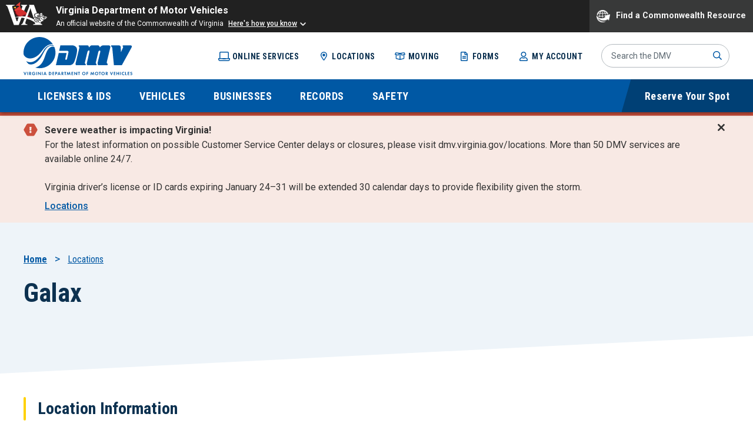

--- FILE ---
content_type: text/html; charset=UTF-8
request_url: https://www.dmv.virginia.gov/locations/galax
body_size: 11382
content:



<!DOCTYPE html>
<html lang="en" dir="ltr" prefix="og: https://ogp.me/ns#" class="no-js">
  <head>
    <meta charset="utf-8" />
<noscript><style>form.antibot * :not(.antibot-message) { display: none !important; }</style>
</noscript><meta name="description" content="Schedule an appointment, reserve your spot for same-day service, or simply walk in." />
<link rel="canonical" href="https://www.dmv.virginia.gov/locations/galax" />
<meta property="og:title" content="Galax" />
<meta name="twitter:card" content="summary_large_image" />
<meta name="twitter:title" content="Galax" />
<meta name="twitter:creator" content="@VirginiaDMV" />
<meta name="Generator" content="Drupal 10 (https://www.drupal.org)" />
<meta name="MobileOptimized" content="width" />
<meta name="HandheldFriendly" content="true" />
<meta name="viewport" content="width=device-width, initial-scale=1.0" />
<link rel="icon" href="/themes/gesso/favicon.ico" type="image/vnd.microsoft.icon" />
<script src="/sites/default/files/google_tag/main/google_tag.script.js?t9vs1p" defer></script>

    <title>Galax | Virginia Department of Motor Vehicles</title>
    <link rel="preconnect" href="https://fonts.googleapis.com">
    <link rel="preconnect" href="https://fonts.gstatic.com" crossorigin>
    <link rel="stylesheet" media="all" href="/sites/default/files/css/css_nzWP4LAFXiAH07amRiEbgQCLX_yXVwu0BXX-oalgAhI.css?delta=0&amp;language=en&amp;theme=gesso&amp;include=eJxNzmsKAyEMBOALyXokiW5WxbiRJPZx-y6tpYUw5Jtfgw-jeja_yxxAG37oMqqyB0Kx9UdILRhfN1aTiSPQQscMoeM5lxVBUgmRODXHx1EThsJT1P8jHCwdzFDcAIEsMIp-t_yabZ5jRqpacHf6VMN-7VF0xkwRJBhoU7_kbhXv6t-5dd4n4QupXFpy" />
<link rel="stylesheet" media="all" href="/sites/default/files/css/css_ozM_LDRZsTifN42mJuowYhRlarL1AmvCi1m48HHvkG4.css?delta=1&amp;language=en&amp;theme=gesso&amp;include=eJxNzmsKAyEMBOALyXokiW5WxbiRJPZx-y6tpYUw5Jtfgw-jeja_yxxAG37oMqqyB0Kx9UdILRhfN1aTiSPQQscMoeM5lxVBUgmRODXHx1EThsJT1P8jHCwdzFDcAIEsMIp-t_yabZ5jRqpacHf6VMN-7VF0xkwRJBhoU7_kbhXv6t-5dd4n4QupXFpy" />

    <script src="https://use.fontawesome.com/releases/v6.1.0/js/all.js" defer crossorigin="anonymous"></script>
<script src="https://use.fontawesome.com/releases/v6.1.0/js/v4-shims.js" defer crossorigin="anonymous"></script>
<script src="/sites/default/files/js/js_pLu8hulTOq31H2rqO0KBT0Ixybm380_xKmGXxTvTlyM.js?scope=header&amp;delta=2&amp;language=en&amp;theme=gesso&amp;include=eJx9jVEKwzAIQC9U2iMFk7pUarRo0u3465iFfQ38eO8piK_OJPuy2jiAZ_zq9FDp8ETXhssPz37Wf7vZN2pTRXddgNF6cIayp67XHFEqawYOYS3QSSW0YYXUUEa4I1jZUr7O9kgdMmPyYsr8wcjDOBmuZFju1ydZJSFIGUTQ3ma2XiI"></script>
<script src="//www.developer.virginia.gov/media/developer/resources/branding-bar/brandingbar.php" data-item="va_aabrandingbar" aaname="Virginia Department of Motor Vehicles" aatheme="aatheme-black" defer=""></script>

  
                              <script>!function(e){var n="https://s.go-mpulse.net/boomerang/";if("False"=="True")e.BOOMR_config=e.BOOMR_config||{},e.BOOMR_config.PageParams=e.BOOMR_config.PageParams||{},e.BOOMR_config.PageParams.pci=!0,n="https://s2.go-mpulse.net/boomerang/";if(window.BOOMR_API_key="A2GJA-49R9H-GEU8L-SBZ3F-R4N5W",function(){function e(){if(!o){var e=document.createElement("script");e.id="boomr-scr-as",e.src=window.BOOMR.url,e.async=!0,i.parentNode.appendChild(e),o=!0}}function t(e){o=!0;var n,t,a,r,d=document,O=window;if(window.BOOMR.snippetMethod=e?"if":"i",t=function(e,n){var t=d.createElement("script");t.id=n||"boomr-if-as",t.src=window.BOOMR.url,BOOMR_lstart=(new Date).getTime(),e=e||d.body,e.appendChild(t)},!window.addEventListener&&window.attachEvent&&navigator.userAgent.match(/MSIE [67]\./))return window.BOOMR.snippetMethod="s",void t(i.parentNode,"boomr-async");a=document.createElement("IFRAME"),a.src="about:blank",a.title="",a.role="presentation",a.loading="eager",r=(a.frameElement||a).style,r.width=0,r.height=0,r.border=0,r.display="none",i.parentNode.appendChild(a);try{O=a.contentWindow,d=O.document.open()}catch(_){n=document.domain,a.src="javascript:var d=document.open();d.domain='"+n+"';void(0);",O=a.contentWindow,d=O.document.open()}if(n)d._boomrl=function(){this.domain=n,t()},d.write("<bo"+"dy onload='document._boomrl();'>");else if(O._boomrl=function(){t()},O.addEventListener)O.addEventListener("load",O._boomrl,!1);else if(O.attachEvent)O.attachEvent("onload",O._boomrl);d.close()}function a(e){window.BOOMR_onload=e&&e.timeStamp||(new Date).getTime()}if(!window.BOOMR||!window.BOOMR.version&&!window.BOOMR.snippetExecuted){window.BOOMR=window.BOOMR||{},window.BOOMR.snippetStart=(new Date).getTime(),window.BOOMR.snippetExecuted=!0,window.BOOMR.snippetVersion=12,window.BOOMR.url=n+"A2GJA-49R9H-GEU8L-SBZ3F-R4N5W";var i=document.currentScript||document.getElementsByTagName("script")[0],o=!1,r=document.createElement("link");if(r.relList&&"function"==typeof r.relList.supports&&r.relList.supports("preload")&&"as"in r)window.BOOMR.snippetMethod="p",r.href=window.BOOMR.url,r.rel="preload",r.as="script",r.addEventListener("load",e),r.addEventListener("error",function(){t(!0)}),setTimeout(function(){if(!o)t(!0)},3e3),BOOMR_lstart=(new Date).getTime(),i.parentNode.appendChild(r);else t(!1);if(window.addEventListener)window.addEventListener("load",a,!1);else if(window.attachEvent)window.attachEvent("onload",a)}}(),"".length>0)if(e&&"performance"in e&&e.performance&&"function"==typeof e.performance.setResourceTimingBufferSize)e.performance.setResourceTimingBufferSize();!function(){if(BOOMR=e.BOOMR||{},BOOMR.plugins=BOOMR.plugins||{},!BOOMR.plugins.AK){var n=""=="true"?1:0,t="",a="amlt6dyxzcojk2mcfg4q-f-a915b458d-clientnsv4-s.akamaihd.net",i="false"=="true"?2:1,o={"ak.v":"39","ak.cp":"1463002","ak.ai":parseInt("905393",10),"ak.ol":"0","ak.cr":9,"ak.ipv":4,"ak.proto":"h2","ak.rid":"15927194","ak.r":44268,"ak.a2":n,"ak.m":"b","ak.n":"ff","ak.bpcip":"3.23.63.0","ak.cport":44312,"ak.gh":"23.192.164.149","ak.quicv":"","ak.tlsv":"tls1.3","ak.0rtt":"","ak.0rtt.ed":"","ak.csrc":"-","ak.acc":"","ak.t":"1770138041","ak.ak":"hOBiQwZUYzCg5VSAfCLimQ==ySZWkb+7TbEsvaNNBqjhPy2ykSSfjhlp/hPB5GsHE8nBHcofWH3sk2kj5EFldULLD9DjCjpWe0TVrQgkUCUC+TuAvZ0nzKYj+UoSTLOwnyaxsRuIm4l5wnhMLh0+UCcSUAt6+161YGC/CSHW8r2lkW3iOJazPduwQGZuyTf4t/SSyFqItMHpybt7A4wF9NvU9ScUnjAEztGiKHJK7bgak7hZc0TCfeUdZsHByB5mvJXo6pbJOuSnavoWiwN+qWOamJYcdVwYNFK9Vf0TzPSLam4YsHfpaevBOFpWCecX1ziQpyIIJZ5U8XaSZdgqTQu5D+8gr5kRSdpV2MYixyFjqJ5Fb0xjk7okp2gR0/QRn3PXOJscGAo74moUe6V4X1JeH24h6IpvBnosgd0toHfm7v5SK67pDSpyA3DNUOuaKjo=","ak.pv":"31","ak.dpoabenc":"","ak.tf":i};if(""!==t)o["ak.ruds"]=t;var r={i:!1,av:function(n){var t="http.initiator";if(n&&(!n[t]||"spa_hard"===n[t]))o["ak.feo"]=void 0!==e.aFeoApplied?1:0,BOOMR.addVar(o)},rv:function(){var e=["ak.bpcip","ak.cport","ak.cr","ak.csrc","ak.gh","ak.ipv","ak.m","ak.n","ak.ol","ak.proto","ak.quicv","ak.tlsv","ak.0rtt","ak.0rtt.ed","ak.r","ak.acc","ak.t","ak.tf"];BOOMR.removeVar(e)}};BOOMR.plugins.AK={akVars:o,akDNSPreFetchDomain:a,init:function(){if(!r.i){var e=BOOMR.subscribe;e("before_beacon",r.av,null,null),e("onbeacon",r.rv,null,null),r.i=!0}return this},is_complete:function(){return!0}}}}()}(window);</script></head>
  <body  class="path-node not-front node-page node-page--node-type-customer-service-center" id="top">
    
<div  class="c-skiplinks">
  <a href=#main class="c-skiplinks__link u-visually-hidden u-focusable">Skip to main content</a>
</div>
    <noscript><iframe src="https://www.googletagmanager.com/ns.html?id=GTM-PBZSJKT" height="0" width="0" style="display:none;visibility:hidden"></iframe></noscript>
      <div class="dialog-off-canvas-main-canvas" data-off-canvas-main-canvas>
    

<div  class="l-site-container">
    


<header  class="l-header" role="banner">
  <div class="l-header__upper">
    <div class="l-constrain">
      <div class="l-header__upper-row">
                <div class="l-header__site-name">
          
<a  class="c-site-name" href="/" rel="home">
  <span class="c-site-name__text">Virginia Department of Motor Vehicles</span>
</a>
        </div>
                          <nav class="l-header__utility-menu" aria-labelledby="utility-menu-title">
            <h2 id="utility-menu-title" class="u-visually-hidden">Utility menu</h2>
            

                                <ul  class="c-menu c-menu--utility-menu">
        
                                
                                                                        
      
      
      <li  class="c-menu__item">
                  <a href="/online-services" class="c-menu__link--computer c-menu__link js-top-level" aria-current="false" data-drupal-link-system-path="node/7671">Online Services</a>
        
              </li>
    
                                
                                                                        
      
      
      <li  class="c-menu__item">
                  <a href="/locations" class="c-menu__link--location c-menu__link js-top-level" aria-current="false" data-drupal-link-system-path="locations">Locations</a>
        
              </li>
    
                                
                                                                        
      
      
      <li  class="c-menu__item">
                  <a href="/moving" class="c-menu__link--box c-menu__link js-top-level" aria-current="false" data-drupal-link-system-path="node/7796">Moving</a>
        
              </li>
    
                                
                                                                        
      
      
      <li  class="c-menu__item">
                  <a href="/forms" class="c-menu__link--document c-menu__link js-top-level" aria-current="false" data-drupal-link-system-path="node/9286">Forms</a>
        
              </li>
    
                                
                                                                        
      
      
      <li  class="c-menu__item">
                  <a href="https://transactions.dmv.virginia.gov/apps/webtrans/CustomerProfile/details.aspx" class="c-menu__link--account c-menu__link js-top-level" aria-current="false">My Account</a>
        
              </li>
        </ul>
  

          </nav>
                        <button class="l-header__search-button" aria-expanded="false">
          Search
        </button>
                <div class="l-header__search">
          


<div  class="c-search-block">
  <form
    class="c-search-block__form"
    data-drupal-selector="views-exposed-form-global-search-block-1"
    action="/search"
    method="get"
    accept-charset="UTF-8"
  >
    <div class="c-form-item c-form-item--textfield form-item--id-search js-form-item js-form-type-textfield js-form-item-search">
      <label>
        <span class="visually-hidden">Search Site</span>
        <input
          placeholder="Search the DMV"
          data-drupal-selector="edit-search"
          type="text"
          name="keyword"
          value=""
          size="30"
          maxlength="128"
          class="c-form-item__text c-search-block__input"
        >
      </label>
    </div>
    <button class="c-search-block__submit" type="submit">Submit</button>
  </form>
</div>
        </div>
      </div>
    </div>
  </div>
  <div class="l-header__lower">
    <div class="l-constrain">
      <div class="l-header__lower-row">
                          <nav class="l-header__main-menu" aria-labelledby="main-menu-title">
            <h2 id="main-menu-title" class="u-visually-hidden">Main menu</h2>
            




<ul  class="c-mega-menu">
              <li  class="c-mega-menu__item has-subnav">
              <button class="c-mega-menu__link js-top-level" aria-expanded="false" aria-controls="mega-menu-main--1" aria-current="false">
          <span>Licenses &amp; IDs</span>
        </button>
        <div class="c-mega-menu__section" id="mega-menu-main--1" hidden>
          <div class="c-mega-menu__section-inner">
            <div class="c-mega-menu__overview">
              <h2 class="c-mega-menu__section-title">
                <a href="/licenses-ids">Licenses &amp; IDs</a>              </h2>
            </div>
                    <ul  class="c-mega-menu__subnav">
                
                                                                
      
      
      <li  class="c-mega-menu__item is-collapsed">
                  <a href="/licenses-ids/license" class="c-mega-menu__link is-collapsed" data-drupal-link-system-path="node/7856">Driver&#039;s License</a>
        
              </li>
                
                                                                
      
      
      <li  class="c-mega-menu__item is-collapsed">
                  <a href="/licenses-ids/learners" class="c-mega-menu__link is-collapsed" data-drupal-link-system-path="node/7871">Learner&#039;s Permits</a>
        
              </li>
                
                                                                
      
      
      <li  class="c-mega-menu__item is-collapsed">
                  <a href="/licenses-ids/mobile-id" class="c-mega-menu__link is-collapsed" data-drupal-link-system-path="node/60191">Virginia Mobile ID</a>
        
              </li>
                
                                                                
      
      
      <li  class="c-mega-menu__item is-collapsed">
                  <a href="/licenses-ids/cdl" class="c-mega-menu__link is-collapsed" data-drupal-link-system-path="node/7836">Commercial Driver&#039;s Licenses</a>
        
              </li>
                
                                                                
      
      
      <li  class="c-mega-menu__item is-collapsed">
                  <a href="/licenses-ids/id-cards" class="c-mega-menu__link is-collapsed" data-drupal-link-system-path="node/7866">ID Cards</a>
        
              </li>
                
                                                                
      
      
      <li  class="c-mega-menu__item is-collapsed">
                  <a href="/licenses-ids/real-id" class="c-mega-menu__link is-collapsed" data-drupal-link-system-path="node/8651">REAL ID</a>
        
              </li>
                
                                                                
      
      
      <li  class="c-mega-menu__item is-collapsed">
                  <a href="/licenses-ids/motorcycle" class="c-mega-menu__link is-collapsed" data-drupal-link-system-path="node/7896">Motorcycle License</a>
        
              </li>
                
                                                                
      
      
      <li  class="c-mega-menu__item is-collapsed">
                  <a href="/licenses-ids/exams" class="c-mega-menu__link is-collapsed" data-drupal-link-system-path="node/7861">Exams &amp; Study Materials</a>
        
              </li>
                
                                                                
      
      
      <li  class="c-mega-menu__item is-collapsed">
                  <a href="/licenses-ids/training" class="c-mega-menu__link is-collapsed" data-drupal-link-system-path="node/7851">Driver Training</a>
        
              </li>
                
                                                                
      
      
      <li  class="c-mega-menu__item is-collapsed">
                  <a href="/licenses-ids/improvement" class="c-mega-menu__link is-collapsed" data-drupal-link-system-path="node/7846">Driver Improvement</a>
        
              </li>
                
                                                                
      
      
      <li  class="c-mega-menu__item is-collapsed">
                  <a href="/licenses-ids/disability" class="c-mega-menu__link is-collapsed" data-drupal-link-system-path="node/7841">Disability Programs</a>
        
              </li>
                
                                          
      
      
      <li  class="c-mega-menu__item">
                  <a href="/licenses-ids/payment-plan-program" class="c-mega-menu__link" data-drupal-link-system-path="node/7906">Payment Plan Program</a>
        
              </li>
                
                                                                
      
      
      <li  class="c-mega-menu__item is-collapsed">
                  <a href="/licenses-ids/organ-donation" class="c-mega-menu__link is-collapsed" data-drupal-link-system-path="node/7901">Organ Donation</a>
        
              </li>
                
                                                                
      
      
      <li  class="c-mega-menu__item is-collapsed">
                  <a href="/licenses-ids/license-extension" class="c-mega-menu__link is-collapsed" data-drupal-link-system-path="node/7876">License Extension</a>
        
              </li>
                
                                                                
      
      
      <li  class="c-mega-menu__item is-collapsed">
                  <a href="/military" class="c-mega-menu__link is-collapsed" data-drupal-link-system-path="node/7886">Military Personnel</a>
        
              </li>
                
                                                                
      
      
      <li  class="c-mega-menu__item is-collapsed">
                  <a href="/moving" class="c-mega-menu__link is-collapsed" data-drupal-link-system-path="node/7796">Moving</a>
        
              </li>
                
                                          
      
      
      <li  class="c-mega-menu__item">
                  <a href="/licenses-ids/no-cost-credentials" class="c-mega-menu__link" data-drupal-link-system-path="node/154911">No-Cost Credentials and Vital Records for Homeless Youth</a>
        
              </li>
        </ul>
  
                          <div class="c-mega-menu__featured">
                


<div  class="c-field">
  <div class="c-field__content">

<div  class="c-card">
  <a href="https://transactions.dmv.virginia.gov/apps/documentbuilder/intro.aspx">    <div class="c-card__inner">
            <div class="c-card__content">
                <h3 class="c-card__title">Document Guide</h3>
                  <div class="c-card__summary">Know which documents are required for your driver application before you head to DMV.</div>
              </div>
      <div class="c-card__footer">
                  <div class="c-card__footer-text">Access Guide</div>
                <div class="c-card__footer-icon"></div>
      </div>
    </div>
  </a></div>
</div></div>

              </div>
                      </div>
          <button aria-label="Close menu" class="c-mega-menu__section-close c-menu__section-close">
            
<svg  class="c-icon c-menu__close-icon" role="img" aria-hidden="true"><use xlink:href="/themes/gesso/dist/images/sprite.artifact.svg#close"></use></svg>          </button>
        </div>
          </li>
              <li  class="c-mega-menu__item has-subnav">
              <button class="c-mega-menu__link js-top-level" aria-expanded="false" aria-controls="mega-menu-main--2" aria-current="false">
          <span>Vehicles</span>
        </button>
        <div class="c-mega-menu__section" id="mega-menu-main--2" hidden>
          <div class="c-mega-menu__section-inner">
            <div class="c-mega-menu__overview">
              <h2 class="c-mega-menu__section-title">
                <a href="/vehicles">Vehicles</a>              </h2>
            </div>
                    <ul  class="c-mega-menu__subnav">
                
                                                                
      
      
      <li  class="c-mega-menu__item is-collapsed">
                  <a href="/vehicles/title" class="c-mega-menu__link is-collapsed" data-drupal-link-system-path="node/8736">Title Your Vehicle or Trailer</a>
        
              </li>
                
                                                                
      
      
      <li  class="c-mega-menu__item is-collapsed">
                  <a href="/vehicles/registration" class="c-mega-menu__link is-collapsed" data-drupal-link-system-path="node/8696">Registration</a>
        
              </li>
                
                                                                
      
      
      <li  class="c-mega-menu__item is-collapsed">
                  <a href="/vehicles/license-plates" class="c-mega-menu__link is-collapsed" data-drupal-link-system-path="node/8716">License Plates</a>
        
              </li>
                
                                          
      
      
      <li  class="c-mega-menu__item">
                  <a href="/vehicles/buy-sell" class="c-mega-menu__link" data-drupal-link-system-path="node/8921">Buying/Selling a Vehicle</a>
        
              </li>
                
                                                                
      
      
      <li  class="c-mega-menu__item is-collapsed">
                  <a href="/vehicles/insurance-coverage" class="c-mega-menu__link is-collapsed" data-drupal-link-system-path="node/8996">Insurance Coverage Verification</a>
        
              </li>
                
                                                                
      
      
      <li  class="c-mega-menu__item is-collapsed">
                  <a href="/vehicles/taxes-fees" class="c-mega-menu__link is-collapsed" data-drupal-link-system-path="node/8686">Taxes &amp; Fees</a>
        
              </li>
                
                                                                
      
      
      <li  class="c-mega-menu__item is-collapsed">
                  <a href="/vehicles/ez-pass" class="c-mega-menu__link is-collapsed" data-drupal-link-system-path="node/8931">E-ZPass at DMV</a>
        
              </li>
                
                                          
      
      
      <li  class="c-mega-menu__item">
                  <a href="/vehicles/insurance-requirements" class="c-mega-menu__link" data-drupal-link-system-path="node/8726">Insurance Requirements</a>
        
              </li>
                
                                                                
      
      
      <li  class="c-mega-menu__item is-collapsed">
                  <a href="/vehicles/general" class="c-mega-menu__link is-collapsed" data-drupal-link-system-path="node/8941">General Information</a>
        
              </li>
                
                                          
      
      
      <li  class="c-mega-menu__item">
                  <a href="/vehicles/nmvtis" class="c-mega-menu__link" data-drupal-link-system-path="node/59526">National Motor Vehicle Titling Information System (NMVTIS)</a>
        
              </li>
                
                                          
      
      
      <li  class="c-mega-menu__item">
                  <a href="/vehicles/avp-faq" class="c-mega-menu__link" data-drupal-link-system-path="node/109046">Abandoned Vehicle FAQs</a>
        
              </li>
                
                                          
      
      
      <li  class="c-mega-menu__item">
                  <a href="/vehicles/avp-msl" class="c-mega-menu__link" data-drupal-link-system-path="node/107671">Abandoned Vehicles/ Mechanic&#039;s &amp; Storage Lien (MSL) Vehicles</a>
        
              </li>
                
                                          
      
      
      <li  class="c-mega-menu__item">
                  <a href="/vehicles/vehicle-forms" class="c-mega-menu__link" data-drupal-link-system-path="node/6971">Download Vehicle Forms</a>
        
              </li>
                
                                          
      
      
      <li  class="c-mega-menu__item">
                  <a href="/vehicles/msl" class="c-mega-menu__link" data-drupal-link-system-path="node/156241">Title an MSL Vehicle</a>
        
              </li>
        </ul>
  
                          <div class="c-mega-menu__featured">
                


<div  class="c-field">
  <div class="c-field__content">

<div  class="c-card">
  <a href="https://transactions.dmv.virginia.gov/apps/webtrans/Vehicle_Registration/intro.aspx">    <div class="c-card__inner">
            <div class="c-card__content">
                <h3 class="c-card__title">Registration Renewal</h3>
                  <div class="c-card__summary">Renew your vehicle registration before it expires to avoid a late fee.</div>
              </div>
      <div class="c-card__footer">
                  <div class="c-card__footer-text">Renew Registration</div>
                <div class="c-card__footer-icon"></div>
      </div>
    </div>
  </a></div>
</div></div>

              </div>
                      </div>
          <button aria-label="Close menu" class="c-mega-menu__section-close c-menu__section-close">
            
<svg  class="c-icon c-menu__close-icon" role="img" aria-hidden="true"><use xlink:href="/themes/gesso/dist/images/sprite.artifact.svg#close"></use></svg>          </button>
        </div>
          </li>
              <li  class="c-mega-menu__item has-subnav">
              <button class="c-mega-menu__link js-top-level" aria-expanded="false" aria-controls="mega-menu-main--3" aria-current="false">
          <span>Businesses</span>
        </button>
        <div class="c-mega-menu__section" id="mega-menu-main--3" hidden>
          <div class="c-mega-menu__section-inner">
            <div class="c-mega-menu__overview">
              <h2 class="c-mega-menu__section-title">
                <a href="/businesses">Businesses</a>              </h2>
            </div>
                    <ul  class="c-mega-menu__subnav">
                
                                                                
      
      
      <li  class="c-mega-menu__item is-collapsed">
                  <a href="/businesses/motor-carriers" class="c-mega-menu__link is-collapsed" data-drupal-link-system-path="node/7246">Motor Carriers</a>
        
              </li>
                
                                                                
      
      
      <li  class="c-mega-menu__item is-collapsed">
                  <a href="/businesses/hauling" class="c-mega-menu__link is-collapsed" data-drupal-link-system-path="node/9101">Hauling Permits</a>
        
              </li>
                
                                                                
      
      
      <li  class="c-mega-menu__item is-collapsed">
                  <a href="/businesses/insurance" class="c-mega-menu__link is-collapsed" data-drupal-link-system-path="node/7061">Insurance Services</a>
        
              </li>
                
                                                                
      
      
      <li  class="c-mega-menu__item is-collapsed">
                  <a href="/businesses/lien" class="c-mega-menu__link is-collapsed" data-drupal-link-system-path="node/6771">Electronic Lien Program</a>
        
              </li>
                
                                                                
      
      
      <li  class="c-mega-menu__item is-collapsed">
                  <a href="/businesses/tax-act" class="c-mega-menu__link is-collapsed" data-drupal-link-system-path="node/7076">Virginia Motor Fuels Tax Programs</a>
        
              </li>
                
                                          
      
      
      <li  class="c-mega-menu__item">
                  <a href="/businesses/opportunities" class="c-mega-menu__link" data-drupal-link-system-path="node/9631">Business Opportunities</a>
        
              </li>
                
                                          
      
      
      <li  class="c-mega-menu__item">
                  <a href="/businesses/become-dmv-select" class="c-mega-menu__link" data-drupal-link-system-path="node/9591">How to Become a DMV Select Partner</a>
        
              </li>
                
                                          
      
      
      <li  class="c-mega-menu__item">
                  <a href="/businesses/online-fleet" class="c-mega-menu__link" data-drupal-link-system-path="node/7221">Online Fleet</a>
        
              </li>
                
                                                                
      
      
      <li  class="c-mega-menu__item is-collapsed">
                  <a href="/businesses/dealer-services" class="c-mega-menu__link is-collapsed" data-drupal-link-system-path="node/6766">Dealer Services</a>
        
              </li>
                
                                                                
      
      
      <li  class="c-mega-menu__item is-collapsed">
                  <a href="/businesses/odealer" class="c-mega-menu__link is-collapsed" data-drupal-link-system-path="node/7611">Online Dealers</a>
        
              </li>
                
                                          
      
      
      <li  class="c-mega-menu__item">
                  <a href="/businesses/motor-carriers/intrastate/online-operating-authority-application" rel="noopener noreferrer" class="c-mega-menu__link" data-drupal-link-system-path="node/171346">Online Operating Authority Application</a>
        
              </li>
                
                                                                
      
      
      <li  class="c-mega-menu__item is-collapsed">
                  <a href="/businesses/rental-tax" class="c-mega-menu__link is-collapsed" data-drupal-link-system-path="node/7206">Rental Tax</a>
        
              </li>
                
                                                                
      
      
      <li  class="c-mega-menu__item is-collapsed">
                  <a href="/businesses/tnc" class="c-mega-menu__link is-collapsed" data-drupal-link-system-path="node/7106">Transportation Network Companies (TNC)</a>
        
              </li>
        </ul>
  
                          <div class="c-mega-menu__featured">
                


<div  class="c-field">
  <div class="c-field__content">

<div  class="c-card">
  <a href="/businesses/motor-carriers/viim-system">    <div class="c-card__inner">
            <div class="c-card__content">
                <h3 class="c-card__title">VIIM System</h3>
                  <div class="c-card__summary">VIIM System to conduct your Virginia IRP and/or IFTA transactions online.</div>
              </div>
      <div class="c-card__footer">
                  <div class="c-card__footer-text">VIIM System</div>
                <div class="c-card__footer-icon"></div>
      </div>
    </div>
  </a></div>
</div></div>

              </div>
                      </div>
          <button aria-label="Close menu" class="c-mega-menu__section-close c-menu__section-close">
            
<svg  class="c-icon c-menu__close-icon" role="img" aria-hidden="true"><use xlink:href="/themes/gesso/dist/images/sprite.artifact.svg#close"></use></svg>          </button>
        </div>
          </li>
              <li  class="c-mega-menu__item has-subnav">
              <button class="c-mega-menu__link js-top-level" aria-expanded="false" aria-controls="mega-menu-main--4" aria-current="false">
          <span>Records</span>
        </button>
        <div class="c-mega-menu__section" id="mega-menu-main--4" hidden>
          <div class="c-mega-menu__section-inner">
            <div class="c-mega-menu__overview">
              <h2 class="c-mega-menu__section-title">
                <a href="/records">Records</a>              </h2>
            </div>
                    <ul  class="c-mega-menu__subnav">
                
                                          
      
      
      <li  class="c-mega-menu__item">
                  <a href="/records/voluntary" class="c-mega-menu__link" data-drupal-link-system-path="node/7961">Driver Alert Voluntary Driving Record Monitoring Program</a>
        
              </li>
                
                                          
      
      
      <li  class="c-mega-menu__item">
                  <a href="/records/request-driver-vehicle-record" class="c-mega-menu__link" data-drupal-link-system-path="node/7156">Request a Copy of Your Driver or Vehicle Record</a>
        
              </li>
                
                                          
      
      
      <li  class="c-mega-menu__item">
                  <a href="/records/request-police-crash-report" class="c-mega-menu__link" data-drupal-link-system-path="node/7161">Request a Police Crash Report from DMV</a>
        
              </li>
                
                                          
      
      
      <li  class="c-mega-menu__item">
                  <a href="/records/vehicle-history" class="c-mega-menu__link" data-drupal-link-system-path="node/6341">Obtain Vehicle History</a>
        
              </li>
                
                                          
      
      
      <li  class="c-mega-menu__item">
                  <a href="/records/personal-information-updates" class="c-mega-menu__link" data-drupal-link-system-path="node/7141">Change Address, Name or Sex Designation</a>
        
              </li>
                
                                          
      
      
      <li  class="c-mega-menu__item">
                  <a href="/records/non-governmental-access" class="c-mega-menu__link" data-drupal-link-system-path="node/6336">Non-Governmental Access to DMV Records</a>
        
              </li>
                
                                          
      
      
      <li  class="c-mega-menu__item">
                  <a href="/records/governmental-access" class="c-mega-menu__link" data-drupal-link-system-path="node/6331">Governmental Access to DMV Records</a>
        
              </li>
                
                                                                
      
      
      <li  class="c-mega-menu__item is-collapsed">
                  <a href="/records/family-deceased" class="c-mega-menu__link is-collapsed" data-drupal-link-system-path="node/6291">Resources for Family of Deceased</a>
        
              </li>
                
                                          
      
      
      <li  class="c-mega-menu__item">
                  <a href="/records/emergency-contact" class="c-mega-menu__link" data-drupal-link-system-path="node/6326">Emergency Contact Information</a>
        
              </li>
                
                                                                
      
      
      <li  class="c-mega-menu__item is-collapsed">
                  <a href="/records/vital" class="c-mega-menu__link is-collapsed" data-drupal-link-system-path="node/6581">Vital Records at DMV</a>
        
              </li>
                
                                          
      
      
      <li  class="c-mega-menu__item">
                  <a href="/records/ppi" class="c-mega-menu__link" data-drupal-link-system-path="node/6321">Prospective Purchaser Inquiry (PPI)</a>
        
              </li>
                
                                          
      
      
      <li  class="c-mega-menu__item">
                  <a href="/records/release" class="c-mega-menu__link" data-drupal-link-system-path="node/7701">Release of DMV Information</a>
        
              </li>
                
                                          
      
      
      <li  class="c-mega-menu__item">
                  <a href="/records/foia" class="c-mega-menu__link" data-drupal-link-system-path="node/6566">Freedom of Information Act (FOIA) Rights and Responsibilities</a>
        
              </li>
                
                                          
      
      
      <li  class="c-mega-menu__item">
                  <a href="/records/vote" class="c-mega-menu__link" data-drupal-link-system-path="node/7151">Register to Vote</a>
        
              </li>
        </ul>
  
                          <div class="c-mega-menu__featured">
                


<div  class="c-field">
  <div class="c-field__content">

<div  class="c-card">
  <a href="https://transactions.dmv.virginia.gov/apps/webtrans/records/intro.aspx">    <div class="c-card__inner">
            <div class="c-card__content">
                <h3 class="c-card__title">Driving &amp; Vehicle Records</h3>
                  <div class="c-card__summary">Purchase a copy of your driver or vehicle record online.</div>
              </div>
      <div class="c-card__footer">
                  <div class="c-card__footer-text">View Records</div>
                <div class="c-card__footer-icon"></div>
      </div>
    </div>
  </a></div>
</div></div>

              </div>
                      </div>
          <button aria-label="Close menu" class="c-mega-menu__section-close c-menu__section-close">
            
<svg  class="c-icon c-menu__close-icon" role="img" aria-hidden="true"><use xlink:href="/themes/gesso/dist/images/sprite.artifact.svg#close"></use></svg>          </button>
        </div>
          </li>
              <li  class="c-mega-menu__item has-subnav">
              <button class="c-mega-menu__link js-top-level" aria-expanded="false" aria-controls="mega-menu-main--5" aria-current="false">
          <span>Safety</span>
        </button>
        <div class="c-mega-menu__section" id="mega-menu-main--5" hidden>
          <div class="c-mega-menu__section-inner">
            <div class="c-mega-menu__overview">
              <h2 class="c-mega-menu__section-title">
                <a href="/safety">Safety</a>              </h2>
            </div>
                    <ul  class="c-mega-menu__subnav">
                
                                                                
      
      
      <li  class="c-mega-menu__item is-collapsed">
                  <a href="/safety/resources" class="c-mega-menu__link is-collapsed" data-drupal-link-system-path="node/6726">Safety Resources</a>
        
              </li>
                
                                                                
      
      
      <li  class="c-mega-menu__item is-collapsed">
                  <a href="/safety/crash-data" class="c-mega-menu__link is-collapsed" data-drupal-link-system-path="node/6306">Statewide Crash Data</a>
        
              </li>
                
                                                                
      
      
      <li  class="c-mega-menu__item is-collapsed">
                  <a href="/safety/grants-management" class="c-mega-menu__link is-collapsed" data-drupal-link-system-path="node/7176">Grants Management</a>
        
              </li>
                
                                                                
      
      
      <li  class="c-mega-menu__item is-collapsed">
                  <a href="/safety/programs" class="c-mega-menu__link is-collapsed" data-drupal-link-system-path="node/6316">Safety Programs</a>
        
              </li>
        </ul>
  
                          <div class="c-mega-menu__featured">
                


<div  class="c-field">
  <div class="c-field__content">

<div  class="c-card">
  <a href="https://transactions.dmv.virginia.gov/apps/webtrans/CustomerProfile/details.aspx">    <div class="c-card__inner">
            <div class="c-card__content">
                <h3 class="c-card__title">Points Balance</h3>
                  <div class="c-card__summary">Check your points balance to see where your record stands.</div>
              </div>
      <div class="c-card__footer">
                  <div class="c-card__footer-text">Check Balance</div>
                <div class="c-card__footer-icon"></div>
      </div>
    </div>
  </a></div>
</div></div>

              </div>
                      </div>
          <button aria-label="Close menu" class="c-mega-menu__section-close c-menu__section-close">
            
<svg  class="c-icon c-menu__close-icon" role="img" aria-hidden="true"><use xlink:href="/themes/gesso/dist/images/sprite.artifact.svg#close"></use></svg>          </button>
        </div>
          </li>
  </ul>

          </nav>
                                  <div class="l-header__appt-button">
            <a href="/appointments" class="l-header__button">
              Reserve Your Spot
            </a>
          </div>
              </div>
    </div>
  </div>
</header>

  
  
  

  <main id="main" class="c-main" role="main" tabindex="-1">
      
  
<div data-drupal-messages-fallback class="hidden"></div>





<div  class="c-view c-view--alerts c-view--display-default_embed view js-view-dom-id-e6a701f1ab77dba2fadbd5173b7cfd3a4c535891381fe18ced29ae1250392416">
  
  
  

  
  
  

  

  

      <div  class="c-view__row">


<div
   class="c-alert c-alert--high"
  role="complementary"
  id="174606"  aria-hidden="true"
>
  <div class="l-constrain">
    <div class="c-alert__inner">
      <div class="c-alert__content">
        <h2 class="c-alert__heading">
<span>Severe weather is impacting Virginia!</span>
</h2>
        <div class="c-alert__message">
          For the latest information on possible Customer Service Center delays or closures, please visit dmv.virginia.gov/locations. More than 50 DMV services are available online 24/7.<br />
<br />
Virginia driver’s license or ID cards expiring January 24–31 will be extended 30 calendar days to provide flexibility given the storm.
        </div>
                  <div class="c-alert__link">
            <a href="/locations">Locations</a>
          </div>
              </div>
      <button aria-label="Dismiss alert" class="c-alert__close">
        Dismiss Alert
      </button>
    </div>
  </div>
</div>
</div>
  
  
  
  

  
  
</div>



    


<div  class="l-content">
          







  
  
    

  
            








  <div  id="block-feedsnotices" class="c-block c-block--provider-vadmv-custom c-block--id-vadmv-custom-feeds-notices">

  
  
    

      <div  class="c-block__content">
  
      
  
      </div>
  
  
  </div>







<div  class="l-full l-full--location">
  <div class="l-full__header">
        
<div  class="c-hero c-hero--secondary c-hero--margin-bottom">
  <div class="c-hero__inner">
    <div class="l-constrain">
      <div class="c-hero__content">
                          <div class="c-hero__breadcrumbs">  


<nav  aria-labelledby="breadcrumb-label" class="c-breadcrumb" role="navigation">
  <div class="l-constrain">
    <h2
       id="breadcrumb-label" class="c-breadcrumb__title  u-visually-hidden">Breadcrumb</h2>
    <ol class="c-breadcrumb__list">
                
          <li class="c-breadcrumb__item">
                          <a class="c-breadcrumb__link" href="/">Home</a>
                      </li>
                        
          <li class="c-breadcrumb__item">
                          <a class="c-breadcrumb__link" href="/locations">Locations</a>
                      </li>
                                </ol>
  </div>
</nav>
</div>
                        <h1 class="c-hero__title">
<span>Galax</span>
</h1>
                                      </div>
    </div>
          </div>
    </div>
    </div>

  <div class="l-full__main">
        <div class="l-constrain">
      <div class="l-full__main-inner" data-location-id="67">
                


<section  class="l-section l-section--location-info">
  
        <h2 class="l-section__title">Location Information</h2>
  
    <div  class="l-section__content">
                <div class="l-section__fields">
                              <div class="l-section__info l-section__address">7565 Carrollton Pike, Galax,VA 24333-4269</div>
                                                          <div class="l-section__info l-section__hours"><div class="office-hours-status office-hours-status--open">
      Open Now
  </div>
<div class="office-hours office-hours-status--open">
      <div class="office-hours__item">
              <span class="office-hours__item-label" style="width: 9em;">Monday - Friday</span>
                    <span class="office-hours__item-slots">8:00 am to 5:00 pm</span>
                  <span></span>
    </div>
      <div class="office-hours__item">
              <span class="office-hours__item-label" style="width: 9em;">Saturday</span>
                    <span class="office-hours__item-slots">8:00 am to 12:00 pm</span>
                  <span></span>
    </div>
  </div>
</div>
                                            <div class="l-section__info l-section__contact">
                                    




<div  class="c-field c-field--name-field-telephone c-field--type-telephone c-field--label-above">
  <div  class="c-field__label">Telephone</div><div class="c-field__content"><a href="tel:804-497-7100">804-497-7100</a></div></div>
                  




<div  class="c-field c-field--name-field-fax c-field--type-string c-field--label-above">
  <div  class="c-field__label">Fax</div><div class="c-field__content">276-236-2481</div></div>
                </div>
                                            <div class="l-section__info l-section__directions">
                  <a href="https://www.google.com/maps/dir/36.699817,-80.861336">Driving Directions</a>
                </div>
                          </div>
                          <a href="/appointments" class="c-button">Make an Appointment</a>
                                      <a href="https://appointments.dmv.virginia.gov/IWTCF/Office?unitId=158" class="c-button c-button--secondary">
                View Wait Times
              </a>
              <div>Note: Wait times only apply during open business hours.</div>
                                                  <div class="l-section__images">    <img loading="lazy" src="/sites/default/files/styles/2x1_medium/public/images/67exF.jpg?itok=uhTh30Kx" width="800" height="400" alt="Galax Exterior" />



    <img loading="lazy" src="/sites/default/files/styles/2x1_medium/public/images/67inF.jpg?itok=1WwjkftI" width="800" height="400" alt="Galax Interior" />



</div>
                        </div>

  </section>

                <div class="l-constrain--small l-constrain--left">
                    
<div  class="c-highlight-box c-highlight-box--important-notices" role="complementary" hidden>
  <h2 class="c-highlight-box__heading">Important Notices</h2>
  <div class="c-highlight-box__content">
    
  </div>
  </div>
                    
<div  class="c-highlight-box c-highlight-box--general-notices" role="complementary" hidden>
  <h2 class="c-highlight-box__heading">General Notices</h2>
  <div class="c-highlight-box__content">
    
  </div>
  </div>
                                


<section  class="l-section l-section--services">
  
        <h2 class="l-section__title">Services</h2>
  
    <div  class="l-section__content">
                                    <div class="l-grid l-grid--2-col l-section__grid">
                                      <div>
                      <h3 class="l-section__services-label">
                        Available at this Location
                      </h3>
                      <div class="l-section__services-available">
                        <div>Road Skills Testing: In-car</div>
                      </div>
                    </div>
                                                        <div>
                      <h3 class="l-section__services-label">
                        Not Available at this Location
                      </h3>
                      <div class="l-section__services-not-available">
                              <div>Motorcycle Skills Testing</div>
      <div>HAZMAT Background Check Applications and Fingerprinting</div>
      <div>E-Z Pass: Full-service Account Management</div>
      <div>E-Z Pass: Standard Only</div>
      <div>E-Z Pass: Standard and E-Z Pass Flex</div>
  
                      </div>
                    </div>
                                  </div>
                </div>

  </section>
                                          
<div  class="c-wysiwyg l-full--location">
  <div class="l-constrain l-constrain--small">
          <h2 class="c-wysiwyg__title">Planning Your Visit</h2>
        <p><strong>Schedule an appointment, reserve your spot for same-day service, or simply walk in.</strong></p><ul><li><a href="https://appointments.dmv.virginia.gov/OABS/Appointment/Index/f9d2f0ce-2853-4b10-969f-2cfcdc543d1c"><span>Reserve your spot</span></a></li></ul>
  </div>
</div>
                  </div>
      </div>
    </div>
    </div>

    
    <div class="l-full__footer">
                    
<div  class="c-collection c-collection--3-col c-collection--tight-spacing">
  <div class="l-constrain">
          <div class="c-collection__header">
                
          <h2 class="c-collection__title">Nearby Alternatives</h2>
                      </div>
          
      <div class="c-collection__grid">
        


<div  class="c-cta-card">
  <a href="/locations/pulaski">    <div class="c-cta-card__inner">
            <div class="c-cta-card__content">
                  <div class="c-cta-card__eyebrow">Customer Service Center</div>
                <div class="c-cta-card__content-heading">
                    <h3 class="c-cta-card__title">
            
<span>Pulaski</span>

          </h3>
        </div>
                  <div class="c-cta-card__summary">1901 Bobwhite Boulevard, Pulaski, VA 24301-4233</div>
              </div>
      <div class="c-cta-card__footer">
                  <div class="c-cta-card__footer-icon"></div>
                      </div>
    </div>
  </a></div>



<div  class="c-cta-card">
  <a href="/locations/wytheville">    <div class="c-cta-card__inner">
            <div class="c-cta-card__content">
                  <div class="c-cta-card__eyebrow">Customer Service Center</div>
                <div class="c-cta-card__content-heading">
                    <h3 class="c-cta-card__title">
            
<span>Wytheville</span>

          </h3>
        </div>
                  <div class="c-cta-card__summary">800 East Main Street, Suite 100, Wytheville, VA 24382</div>
              </div>
      <div class="c-cta-card__footer">
                  <div class="c-cta-card__footer-icon"></div>
                      </div>
    </div>
  </a></div>

      </div>
          </div>
</div>
                  
<div  class="c-collection c-collection--3-col c-collection--tight-spacing">
  <div class="l-constrain">
          <div class="c-collection__header">
                
          <h2 class="c-collection__title">Nearby DMV Select Locations (vehicle services only)</h2>
                      </div>
          
      <div class="c-collection__grid">
        


<div  class="c-cta-card">
  <a href="/locations/dmv-selects/independence">    <div class="c-cta-card__inner">
            <div class="c-cta-card__content">
                  <div class="c-cta-card__eyebrow">DMV Select</div>
                <div class="c-cta-card__content-heading">
                    <h3 class="c-cta-card__title">
            
<span>Independence</span>

          </h3>
        </div>
                  <div class="c-cta-card__summary">Town of Independence, 317 East Main Street, Independence, VA 24348</div>
              </div>
      <div class="c-cta-card__footer">
                  <div class="c-cta-card__footer-icon"></div>
                      </div>
    </div>
  </a></div>


      </div>
          </div>
</div>
          </div>
  </div>

  
  
  
  

      </div>

  
  </main>

  

<footer  class="l-footer" role="contentinfo">
  <div class="l-footer__upper">
    <div class="l-constrain">
      <div class="l-footer__upper-row">
                <div class="l-footer__about">
          <h2 class="l-footer__heading">About Us</h2>
          <p>Through our mission purpose, the DMV aims to be Virginia's most trusted service provider.</p>
                      <div class="l-footer__about-menu">

                                <ul  class="c-menu c-menu--footer-about">
        
                                
                                          
      
      
      <li  class="c-menu__item">
                  <a href="/about" class="c-menu__link js-top-level" aria-current="false" data-drupal-link-system-path="node/9211">About DMV</a>
        
              </li>
    
                                
                                          
      
      
      <li  class="c-menu__item">
                  <a href="/careers" class="c-menu__link js-top-level" aria-current="false" data-drupal-link-system-path="node/7826">Careers</a>
        
              </li>
    
                                
                                          
      
      
      <li  class="c-menu__item">
                  <a href="/policies-regulations/procurement" class="c-menu__link js-top-level" aria-current="false" data-drupal-link-system-path="node/7806">Procurement</a>
        
              </li>
        </ul>
  
</div>
                  </div>
                <div class="l-footer__resources">
          <h2 class="l-footer__heading">Resources</h2>
                      <div class="l-footer__resources-menu">

                                <ul  class="c-menu c-menu--footer-resources">
        
                                
                                          
      
      
      <li  class="c-menu__item">
                  <a href="/online-services" class="c-menu__link js-top-level" aria-current="false" data-drupal-link-system-path="node/7671">Online Services</a>
        
              </li>
    
                                
                                          
      
      
      <li  class="c-menu__item">
                  <a href="/how-do-i" class="c-menu__link js-top-level" aria-current="false" data-drupal-link-system-path="node/7706">How Do I?</a>
        
              </li>
    
                                
                                          
      
      
      <li  class="c-menu__item">
                  <a href="/forms" class="c-menu__link js-top-level" aria-current="false" data-drupal-link-system-path="node/9286">Forms</a>
        
              </li>
    
                                
                                          
      
      
      <li  class="c-menu__item">
                  <a href="/news" class="c-menu__link js-top-level" aria-current="false" data-drupal-link-system-path="node/9301">News</a>
        
              </li>
    
                                
                                          
      
      
      <li  class="c-menu__item">
                  <a href="/policies-regulations" class="c-menu__link js-top-level" aria-current="false" data-drupal-link-system-path="node/7721">Policies &amp; Regulations</a>
        
              </li>
    
                                
                                          
      
      
      <li  class="c-menu__item">
                  <a href="/sites/default/files/dmv201.pdf" class="c-menu__link js-top-level" aria-current="false">Fee Chart</a>
        
              </li>
    
                                
                                          
      
      
      <li  class="c-menu__item">
                  <a href="/espanol" class="c-menu__link js-top-level" aria-current="false" data-drupal-link-system-path="node/9601">¿Habla Español?</a>
        
              </li>
        </ul>
  
</div>
                  </div>
                <div class="l-footer__contact">
          <h2 class="l-footer__heading">Contact</h2>
                      <div class="l-footer__contact-menu">

                                <ul  class="c-menu c-menu--footer-contact">
        
                                
                                          
      
      
      <li  class="c-menu__item">
                  <a href="/locations" class="c-menu__link js-top-level" aria-current="false" data-drupal-link-system-path="locations">Locations</a>
        
              </li>
    
                                
                                          
      
      
      <li  class="c-menu__item">
                  <a href="/contact-us" class="c-menu__link js-top-level" aria-current="false" data-drupal-link-system-path="node/7146">Contact Us</a>
        
              </li>
    
                                
                                          
      
      
      <li  class="c-menu__item">
                  <a href="/media-resources" class="c-menu__link js-top-level" aria-current="false" data-drupal-link-system-path="node/105321">Media</a>
        
              </li>
        </ul>
  
</div>
                  </div>
                <div class="l-footer__connected">
          <h2 class="l-footer__heading">Stay Connected</h2>
                      <div class="l-footer__social-menu">

                                <ul  class="c-menu c-menu--social">
        
                                
                                                                        
      
      
      <li  class="c-menu__item">
                  <a href="http://www.facebook.com/VirginiaDMV" class="c-menu__link--facebook c-menu__link js-top-level" target="_blank" rel="noopener noreferrer" aria-current="false">Facebook</a>
        
              </li>
    
                                
                                                                        
      
      
      <li  class="c-menu__item">
                  <a href="http://instagram.com/virginiaDMV" class="c-menu__link--instagram c-menu__link js-top-level" target="_blank" rel="noopener noreferrer" aria-current="false">Instagram</a>
        
              </li>
    
                                
                                                                        
      
      
      <li  class="c-menu__item">
                  <a href="https://www.linkedin.com/company/vadmv/" class="c-menu__link--linkedin c-menu__link js-top-level" target="_blank" rel="noopener noreferrer" aria-current="false">LinkedIn</a>
        
              </li>
    
                                
                                                                        
      
      
      <li  class="c-menu__item">
                  <a href="http://twitter.com/VirginiaDMV" class="c-menu__link--twitter c-menu__link js-top-level" target="_blank" rel="noopener noreferrer" aria-current="false">Twitter</a>
        
              </li>
    
                                
                                                                        
      
      
      <li  class="c-menu__item">
                  <a href="http://www.youtube.com/VirginiaDMV" class="c-menu__link--youtube c-menu__link js-top-level" target="_blank" rel="noopener noreferrer" aria-current="false">Youtube</a>
        
              </li>
        </ul>
  
</div>
                  </div>
      </div>
    </div>
  </div>
  <div class="l-footer__lower">
    <div class="l-constrain">
      <div class="l-footer__lower-row">
                <div class="l-footer__logo">
          
<a  class="c-site-slogan" href="/" rel="home">
  <span class="c-site-slogan__text">Virginia Department of Motor Vehicles (Superior Service | Secure Credentials | Saving Lives)</span>
</a>
        </div>
                <div class="l-footer__copyright">
          <p>&copy;2026
            Virginia Department of Motor Vehicles. All Rights Reserved.
            <a href="/policies-regulations/web-policy">Privacy Policy.</a>
          </p>
        </div>
      </div>
    </div>
  </div>
</footer>

</div>

  </div>

    
          


<a href="#top"  class="c-back-to-top" title="Back to top" aria-hidden="true" tabindex="-1">
  
<svg  class="c-icon c-icon--back-to-top" role="img"><title>Back to top</title><use xlink:href="/themes/gesso/dist/images/sprite.artifact.svg#angle-up"></use></svg></a>
        <script type="application/json" data-drupal-selector="drupal-settings-json">{"path":{"baseUrl":"\/","pathPrefix":"","currentPath":"node\/10056","currentPathIsAdmin":false,"isFront":false,"currentLanguage":"en"},"pluralDelimiter":"\u0003","suppressDeprecationErrors":true,"data":{"extlink":{"extTarget":true,"extTargetAppendNewWindowDisplay":true,"extTargetAppendNewWindowLabel":"(opens in a new window)","extTargetNoOverride":false,"extNofollow":true,"extTitleNoOverride":false,"extNoreferrer":true,"extFollowNoOverride":false,"extClass":"ext","extLabel":"(link is external)","extImgClass":true,"extSubdomains":true,"extExclude":"(transactions\\.dmv\\.virginia\\.gov)","extInclude":"","extCssExclude":".c-menu--social, .va-agency-bar-container, .toolbar","extCssInclude":"","extCssExplicit":"","extAlert":false,"extAlertText":"This link will take you to an external web site. We are not responsible for their content.","extHideIcons":false,"mailtoClass":"0","telClass":"0","mailtoLabel":"(link sends email)","telLabel":"","extUseFontAwesome":true,"extIconPlacement":"append","extPreventOrphan":false,"extFaLinkClasses":"fa fa-external-link","extFaMailtoClasses":"fa fa-envelope-o","extAdditionalLinkClasses":"","extAdditionalMailtoClasses":"","extAdditionalTelClasses":"","extFaTelClasses":"fa fa-phone","allowedDomains":[],"extExcludeNoreferrer":""}},"gesso":{"backToTopThreshold":"200","backToTopSmoothScroll":1,"hideContactForm":0},"general_notices":[],"important_notices":[],"user":{"uid":0,"permissionsHash":"f36b5c1dddfa4047ca3ffb3cb3780f2c12d57a155047ed6f39dbdd4eab48c385"}}</script>
<script src="/sites/default/files/js/js_vb2iy2dCHqTQ6KU8Q5Gcs9Z1u8VC3zq76WMrT1rRBoE.js?scope=footer&amp;delta=0&amp;language=en&amp;theme=gesso&amp;include=eJx9jVEKwzAIQC9U2iMFk7pUarRo0u3465iFfQ38eO8piK_OJPuy2jiAZ_zq9FDp8ETXhssPz37Wf7vZN2pTRXddgNF6cIayp67XHFEqawYOYS3QSSW0YYXUUEa4I1jZUr7O9kgdMmPyYsr8wcjDOBmuZFju1ydZJSFIGUTQ3ma2XiI"></script>
<script src="https://siteimproveanalytics.com/js/siteanalyze_6289812.js" async></script>
<script src="/sites/default/files/js/js_bn5vjna6emwsudEpUxJ-Bkot-uow-O4bAVR5qwRDPZc.js?scope=footer&amp;delta=2&amp;language=en&amp;theme=gesso&amp;include=eJx9jVEKwzAIQC9U2iMFk7pUarRo0u3465iFfQ38eO8piK_OJPuy2jiAZ_zq9FDp8ETXhssPz37Wf7vZN2pTRXddgNF6cIayp67XHFEqawYOYS3QSSW0YYXUUEa4I1jZUr7O9kgdMmPyYsr8wcjDOBmuZFju1ydZJSFIGUTQ3ma2XiI"></script>

    <!--BEGIN QUALTRICS WEBSITE FEEDBACK SNIPPET-->
    <script type='text/javascript'>
    (function(){var g=function(e,h,f,g){
    this.get=function(a){for(var a=a+"=",c=document.cookie.split(";"),b=0,e=c.length;b<e;b++){for(var d=c[b];" "==d.charAt(0);)d=d.substring(1,d.length);if(0==d.indexOf(a))return d.substring(a.length,d.length)}return null};
    this.set=function(a,c){var b="",b=new Date;b.setTime(b.getTime()+6048E5);b="; expires="+b.toGMTString();document.cookie=a+"="+c+b+"; path=/; "};
    this.check=function(){var a=this.get(f);if(a)a=a.split(":");else if(100!=e)"v"==h&&(e=Math.random()>=e/100?0:100),a=[h,e,0],this.set(f,a.join(":"));else return!0;var c=a[1];if(100==c)return!0;switch(a[0]){case "v":return!1;case "r":return c=a[2]%Math.floor(100/c),a[2]++,this.set(f,a.join(":")),!c}return!0};
    this.go=function(){if(this.check()){var a=document.createElement("script");a.type="text/javascript";a.src=g;document.body&&document.body.appendChild(a)}};
    this.start=function(){var t=this;"complete"!==document.readyState?window.addEventListener?window.addEventListener("load",function(){t.go()},!1):window.attachEvent&&window.attachEvent("onload",function(){t.go()}):t.go()};};
    try{(new g(100,"r","QSI_S_ZN_7NIVRoiy3ttYFr8","https://zn7nivroiy3ttyfr8-virginiadmv.siteintercept.qualtrics.com/SIE/?Q_ZID=ZN_7NIVRoiy3ttYFr8")).start()}catch(i){}})();
    </script><div id='ZN_7NIVRoiy3ttYFr8'><!--DO NOT REMOVE-CONTENTS PLACED HERE--></div>
    <!--END WEBSITE FEEDBACK SNIPPET-->
  </body>
</html>


--- FILE ---
content_type: text/css
request_url: https://www.dmv.virginia.gov/sites/default/files/css/css_ozM_LDRZsTifN42mJuowYhRlarL1AmvCi1m48HHvkG4.css?delta=1&language=en&theme=gesso&include=eJxNzmsKAyEMBOALyXokiW5WxbiRJPZx-y6tpYUw5Jtfgw-jeja_yxxAG37oMqqyB0Kx9UdILRhfN1aTiSPQQscMoeM5lxVBUgmRODXHx1EThsJT1P8jHCwdzFDcAIEsMIp-t_yabZ5jRqpacHf6VMN-7VF0xkwRJBhoU7_kbhXv6t-5dd4n4QupXFpy
body_size: 47329
content:
/* @license GPL-2.0-or-later https://www.drupal.org/licensing/faq */
.c-alert{background-color:#fff7e0;border-top:6px solid #ffd100;display:block;padding:1rem 0}.c-alert[aria-hidden=true]{display:none}.c-alert--low{background-color:#c9e8bf;border-color:#067e00}.c-alert--medium{background-color:#fff7e0;border-color:#ffd100}.c-alert--high{background-color:#f8e9e4;border-color:#cc503d}.c-alert__inner{align-items:flex-start;display:flex;gap:1.5rem;justify-content:space-between}.c-alert__close{outline:2px solid rgba(0,0,0,0);outline-offset:0;height:28px;overflow:hidden;width:28px;background-image:url([data-uri]);background-color:rgba(0,0,0,0);background-position:center center;background-repeat:no-repeat;background-size:12px 12px;border:0;border-radius:2px;cursor:pointer;flex-grow:0;flex-shrink:0;margin-top:-10px;padding:.5rem .75rem}.c-alert__close:focus{outline-color:#5592c3}.c-alert__close:focus:not(:focus-visible){outline-color:rgba(0,0,0,0)}.c-alert__close::before{content:"";display:block;height:150%;width:0}.c-alert__heading{color:#333;display:block;font-family:"Roboto",Helvetica,Arial,sans-serif;font-size:1rem;font-weight:700;margin-bottom:.25rem;padding-left:2.25rem;position:relative}.c-alert__heading::before{background-position:center center;background-repeat:no-repeat;background-size:contain;content:"";display:block;height:24px;left:0;position:absolute;top:-0.25rem;width:24px}.c-alert--low .c-alert__heading::before{background-image:url([data-uri])}.c-alert--medium .c-alert__heading::before{background-image:url([data-uri])}.c-alert--high .c-alert__heading::before{background-image:url([data-uri])}.c-alert__message{font-size:1rem;padding-left:2.25rem}.c-alert__message:not(:last-child){margin-bottom:.5rem}.c-alert__message p{font-size:inherit;margin-bottom:0}.c-alert__link{font-size:1rem;padding-left:2.25rem}
.c-back-to-top{display:none}@media(min-width:30em){.c-back-to-top{align-items:center;background-color:#5b6770;border-radius:50%;bottom:1.25rem;color:#fff;display:flex;font-size:2.5rem;height:3.4375rem;justify-content:center;opacity:.5;position:fixed;right:1.25rem;transform:translateY(0);transition-duration:300ms;transition-property:background-color,color,opacity,transform;transition-timing-function:cubic-bezier(0.34,1.56,0.64,1);width:3.4375rem;z-index:99}.c-back-to-top:visited{color:#fff}.c-back-to-top:hover,.c-back-to-top:focus{background-color:#0058a4;color:#fff;opacity:1}.c-back-to-top[aria-hidden=true]{opacity:0;transform:translateY(100px)}}.c-back-to-top--storybook-show{opacity:1 !important;transform:translateY(0)}
@font-face{font-display:swap;font-family:"Roboto";font-style:normal;font-weight:300;src:url(/themes/gesso/dist/fonts/333da16a3f3cc391d087.ttf) format("truetype")}@font-face{font-display:swap;font-family:"Roboto";font-style:normal;font-weight:400;src:url(/themes/gesso/dist/fonts/fc2b5060f7accec5cf74.ttf) format("truetype")}@font-face{font-display:swap;font-family:"Roboto";font-style:normal;font-weight:500;src:url(/themes/gesso/dist/fonts/7c8d04cd831df3033c8a.ttf) format("truetype")}@font-face{font-display:swap;font-family:"Roboto";font-style:normal;font-weight:700;src:url(/themes/gesso/dist/fonts/f80816a5455d171f948d.ttf) format("truetype")}@font-face{font-display:swap;font-family:"Roboto Condensed";font-style:normal;font-weight:700;src:url(/themes/gesso/dist/fonts/c5fe6deebafaec078e64.ttf) format("truetype")}@font-face{font-display:swap;font-family:"Roboto Condensed";font-style:normal;font-weight:400;src:url(/themes/gesso/dist/fonts/fc3d2f2e3a203d0037c1.ttf) format("truetype")}main{display:block}b,strong{font-weight:bolder}code,kbd,pre,samp{font-family:Menlo,Consolas,"Lucida Console","Liberation Mono","Courier New",monospace,sans-serif;font-size:1em}sub,sup{font-size:75%;line-height:0;position:relative;vertical-align:baseline}img{border-style:none}button,input,optgroup,select,textarea{font-family:inherit;font-size:100%;margin:0}button,input{overflow:visible}button,select{text-transform:none}button,[type=button],[type=reset],[type=submit]{-webkit-appearance:button}button::-moz-focus-inner,[type=button]::-moz-focus-inner,[type=reset]::-moz-focus-inner,[type=submit]::-moz-focus-inner{border-style:none;padding:0}button::-moz-focusring,[type=button]::-moz-focusring,[type=reset]::-moz-focusring,[type=submit]::-moz-focusring{outline:1px dotted ButtonText}legend{box-sizing:border-box;color:inherit;display:table;max-width:100%;padding:0;white-space:normal}progress{vertical-align:baseline}textarea{overflow:auto}[type=checkbox],[type=radio]{box-sizing:border-box;padding:0}[type=number]::-webkit-inner-spin-button,[type=number]::-webkit-outer-spin-button{height:auto}[type=search]{-webkit-appearance:textfield;outline-offset:-2px}[type=search]::-webkit-search-decoration{-webkit-appearance:none}::-webkit-file-upload-button{-webkit-appearance:button;font:inherit}details{display:block}summary{display:list-item}template,[hidden]{display:none}abbr,blockquote,code,kbd,q,samp,tt,var{-webkit-hyphens:none;hyphens:none}[tabindex="-1"]:focus{outline-color:rgba(0,0,0,0) !important}::-moz-selection{background:#5592c3;color:#fff;text-shadow:none}::selection{background:#5592c3;color:#fff;text-shadow:none}*,*::before,*::after{box-sizing:inherit}@media print{*{background-color:rgba(0,0,0,0) !important;box-shadow:none !important;color:#000 !important;text-shadow:none !important}@page{margin:2cm}}html{box-sizing:border-box;font-family:"Roboto",Helvetica,Arial,sans-serif;font-size:100%;line-height:1.5;min-height:100%;-webkit-text-size-adjust:100%;-moz-text-size-adjust:100%;text-size-adjust:100%}@media screen and (prefers-reduced-motion:no-preference){html{scroll-behavior:smooth}}body{background-color:#fff;color:#333;font-size:18px;margin:0;overflow-x:hidden;padding:0;width:100%;word-wrap:break-word}body.has-open-menu{overflow:hidden;-webkit-overflow-scrolling:touch}body:not(.sb-show-main){background-color:#fff}@media print{nav{display:none}}summary{display:list-item}iframe{border:0}@media print{iframe{display:none}}h6,h5,h4,.c-highlight-box__heading,h3,h2,h1{color:inherit;font-weight:700;-webkit-hyphens:none;hyphens:none;line-height:1.5;margin:0 0 1rem;text-rendering:optimizelegibility}@media print{h6,h5,h4,.c-highlight-box__heading,h3,h2,h1{orphans:3;page-break-after:avoid;widows:3}h6::after,h5::after,h4::after,.c-highlight-box__heading::after,h3::after,h2::after,h1::after{display:inline-block}}*+h6,*+h5,*+h4,*+.c-highlight-box__heading,*+h3,*+h2,*+h1{margin-top:1em}h6 a,h5 a,h4 a,.c-highlight-box__heading a,h3 a,h2 a,h1 a{text-decoration:underline;text-decoration-color:rgba(0,0,0,0);transition:text-decoration-color 300ms cubic-bezier(0.4,0,0.2,1);font-weight:700}h6 a:hover,h5 a:hover,h4 a:hover,.c-highlight-box__heading a:hover,h3 a:hover,h2 a:hover,h1 a:hover,h6 a:focus,h5 a:focus,h4 a:focus,.c-highlight-box__heading a:focus,h3 a:focus,h2 a:focus,h1 a:focus{text-decoration-color:#0058a4}h1{color:#0C3150;font-family:"Roboto Condensed",Helvetica,Arial,sans-serif;font-weight:700;line-height:1.15;font-size:clamp(2rem,1.7096774194rem + 1.2903225806vw,3rem);-webkit-marquee-increment:0vw}h2{color:#0C3150;font-family:"Roboto Condensed",Helvetica,Arial,sans-serif;font-weight:700;line-height:1.15;font-size:clamp(1.75rem,1.6048387097rem + 0.6451612903vw,2.25rem);-webkit-marquee-increment:0vw}h3{color:#0C3150;font-family:"Roboto Condensed",Helvetica,Arial,sans-serif;font-weight:700;line-height:1.15;font-size:clamp(1.5rem,1.3911290323rem + 0.4838709677vw,1.875rem);-webkit-marquee-increment:0vw}h4,.c-highlight-box__heading{color:#0C3150;font-family:"Roboto Condensed",Helvetica,Arial,sans-serif;font-weight:700;line-height:1.5;font-size:clamp(1.25rem,1.2137096774rem + 0.1612903226vw,1.375rem);-webkit-marquee-increment:0vw}h5{color:#0C3150;font-family:"Roboto Condensed",Helvetica,Arial,sans-serif;font-weight:700;line-height:1.5;font-size:1.125rem}h6{color:#333333;font-family:"Roboto",Helvetica,Arial,sans-serif;font-weight:500;letter-spacing:-0.04em;line-height:1.7;text-transform:uppercase;font-size:.875rem}h1+h1,h1+h2,h1+h3,h1+h4,h1+h5,h1+h6,h2+h1,h2+h2,h2+h3,h2+h4,h2+h5,h2+h6,h3+h1,h3+h2,h3+h3,h3+h4,h3+h5,h3+h6,h4+h1,h4+h2,h4+h3,h4+h4,h4+h5,h4+h6,h5+h1,h5+h2,h5+h3,h5+h4,h5+h5,h5+h6,h6+h1,h6+h2,h6+h3,h6+h4,h6+h5,h6+h6{margin-top:0}p{margin:0 0 1.5rem}@media print{p{orphans:3;widows:3}}p:empty{margin:0 !important}a{outline:2px solid rgba(0,0,0,0);outline-offset:2px;background-color:rgba(0,0,0,0);color:#0058a4;font-weight:500;text-decoration:underline;-webkit-text-decoration-skip:objects;transition-duration:200ms;transition-property:background-color,border-color,color,outline-color;transition-timing-function:cubic-bezier(0.4,0,1,1)}a:focus{outline-color:#5592c3}a:focus:not(:focus-visible){outline-color:rgba(0,0,0,0)}a:visited{color:#0058a4}a:hover,a:focus{color:#004075}a:active{color:#004075}@media print{a,a:visited{text-decoration:none}a[href]::after{content:" <" attr(href) ">";font-family:"Roboto",Helvetica,Arial,sans-serif;font-size:10pt;font-weight:normal;text-transform:lowercase}a[href^="javascript:"]::after,a[href^="mailto:"]::after,a[href^="tel:"]::after,a[href^="#"]::after,a[href*="?"]::after{content:""}}a[href$=".doc"],a[href$=".docx"],a[href$=".eps"],a[href$=".fodt"],a[href$=".fods"],a[href$=".fodp"],a[href$=".fodg"],a[href$=".key"],a[href$=".numbers"],a[href$=".odf"],a[href$=".odg"],a[href$=".odp"],a[href$=".ods"],a[href$=".odt"],a[href$=".pdf"],a[href$=".ppt"],a[href$=".pptx"],a[href$=".rtf"],a[href$=".txt"],a[href$=".xls"],a[href$=".xlsx"]{display:inline;position:relative;width:-moz-fit-content;width:fit-content}a[href$=".doc"]::after,a[href$=".docx"]::after,a[href$=".eps"]::after,a[href$=".fodt"]::after,a[href$=".fods"]::after,a[href$=".fodp"]::after,a[href$=".fodg"]::after,a[href$=".key"]::after,a[href$=".numbers"]::after,a[href$=".odf"]::after,a[href$=".odg"]::after,a[href$=".odp"]::after,a[href$=".ods"]::after,a[href$=".odt"]::after,a[href$=".pdf"]::after,a[href$=".ppt"]::after,a[href$=".pptx"]::after,a[href$=".rtf"]::after,a[href$=".txt"]::after,a[href$=".xls"]::after,a[href$=".xlsx"]::after{background-image:url([data-uri]);background-position:center center;background-repeat:no-repeat;background-size:contain;content:"";display:inline-block;height:16px;margin-left:.25rem;position:relative;top:2px;width:12px}a[href$=".pdf"]::after{background-image:url([data-uri])}a:not([href]):not(.c-button){color:inherit;font-weight:inherit;text-decoration:inherit}a.ext .extlink svg{color:#0058a4;height:14px;margin-left:.25rem;position:relative;top:-3px;width:14px}a.document-link{display:block;margin:0 0 1.5rem}abbr[title]{border-bottom:0;text-decoration:underline;-webkit-text-decoration:underline dotted;text-decoration:underline dotted}abbr:hover{cursor:help}@media print{abbr[title]::after{content:" (" attr(title) ")"}}cite{color:#5B6770;font-family:"Roboto",Helvetica,Arial,sans-serif;font-size:0.875rem;font-style:normal;font-weight:500;letter-spacing:0.02em;line-height:1.15}dfn{font-style:italic}mark{background:#ffd100;color:#333}small{font-size:75%}sub{bottom:-0.25em}sup{top:-0.5em}blockquote{color:#004075;font-family:"Roboto Condensed",Helvetica,Arial,sans-serif;font-size:1.375rem;font-weight:300;line-height:1.5;margin:0 0 2.5rem}*+blockquote{margin-top:2.5rem}blockquote p{color:inherit;font-family:inherit;font-size:inherit;font-weight:inherit;line-height:inherit}blockquote p::before{content:"“"}blockquote p::after{content:"”"}blockquote cite{display:block;margin-top:1rem;text-align:right}blockquote cite em{border-left:1px solid #9ba1a6;font-weight:400;margin-left:.25rem;padding-left:.5rem}blockquote :last-child{margin-bottom:0}@media print{blockquote{page-break-inside:avoid}}pre{margin:0 0 1rem;overflow:auto}@media print{pre{page-break-inside:avoid}}hr{border:1px solid #9ba1a6;border-width:1px 0 0;box-sizing:content-box;height:0;margin:0 0 1.5rem;overflow:auto}*+hr{margin-top:1.5rem}ul{list-style-type:disc;margin:0 0 1rem;padding:0 0 0 1.5rem}[dir=rtl] ul{padding:0 1.5rem 0 0}ul ol,ul ul{margin-top:.5rem}ul ul{list-style:circle}ul ul ul{list-style:square}ul ul ul ul{list-style-type:disc}ol{margin:0 0 1rem;padding:0 0 0 1.5rem}[dir=rtl] ol{padding:0 1.5rem 0 0}ol ol,ol ul{margin-top:.5rem}ol ol{list-style-type:lower-latin}ol ol ol{list-style-type:lower-roman}ol ol ol ol{list-style-type:upper-latin}li{margin-bottom:.5rem}li:last-child{margin-bottom:0}@media print{li{page-break-inside:avoid}}dd{margin-bottom:1rem;padding-left:1.5rem}dt+dd{margin-top:0}dl{margin-bottom:1rem}caption{color:#0c3150;font-size:1.25rem;font-weight:700;margin-bottom:.75rem;text-align:left}table{border-collapse:collapse;border-spacing:0;margin-bottom:1rem;min-width:100%}td{background-color:#fff;padding:1rem}@media(min-width:40em){td{word-break:break-word}}td.views-field-field-publish-date{white-space:nowrap}tfoot td,tfoot th{background-color:#f4f6f6}th{background-color:#fff;padding:1rem;text-align:left}thead{border-bottom:2px solid #b2b9be}thead td,thead th{background-color:#f4f6f6;color:#5b6770;font-size:.875rem;text-transform:uppercase}@media print{thead{display:table-header-group}}tr{border-bottom:1px solid #b2b9be}@media print{tr{page-break-inside:avoid}}button{overflow:visible}fieldset{border:0;margin:0;padding:0}input{line-height:normal}legend{border:0;box-sizing:border-box;color:inherit;display:table;margin:0;max-width:100%;padding:0;white-space:normal}optgroup{font-weight:700}textarea{overflow:auto}audio:not([controls]){display:none;height:0}canvas{display:inline-block}figure{margin:0 0 1rem}img{border:0;font-style:italic;height:auto;max-width:100%;vertical-align:middle}@media print{img{max-width:100% !important;page-break-inside:avoid}}svg:not(:root){overflow:hidden}video{max-width:100%}.c-readmore-link__accessibility-description{clip:rect(1px,1px,1px,1px);height:1px;overflow:hidden;position:absolute;width:1px;word-wrap:normal}.l-constrain{margin-left:auto;margin-right:auto;max-width:79rem;padding-left:1rem;padding-right:1rem}@media(min-width:64em){.l-constrain{padding-left:2rem;padding-right:2rem}}.l-constrain .l-constrain{padding-left:0;padding-right:0}.l-constrain--xs{max-width:41.5rem}.l-constrain--small{max-width:54rem}.l-constrain--small.l-constrain--left{margin:0 auto 0 0}.l-constrain--large{max-width:91.5rem}.l-constrain--no-padding{padding-left:0;padding-right:0}.l-footer{background-color:#f4f6f6}.l-footer__upper{padding-block:3rem 1.5rem}@media(min-width:55em){.l-footer__upper{padding-block:3rem 4rem}}.l-footer__upper-row{display:grid;gap:2.5rem;grid-template-areas:"about about" "resources contact" "connected connected";grid-template-columns:1fr 1fr;grid-template-rows:auto}@media(min-width:55em){.l-footer__upper-row{grid-template-areas:"about resources contact connected";grid-template-columns:1fr 1fr 1fr 1fr}}.l-footer__about{grid-area:about}.l-footer__about p{font-size:1rem}.l-footer__about ul{-moz-column-count:2;column-count:2;-moz-column-gap:2.5rem;column-gap:2.5rem}@media(min-width:55em){.l-footer__about ul{-moz-column-count:unset;column-count:unset;-moz-column-gap:unset;column-gap:unset}}.l-footer__resources{grid-area:resources}.l-footer__contact{grid-area:contact}.l-footer__connected{grid-area:connected}.l-footer__lower{border-top:1px solid #b2b9be;padding-block:1.5rem}.l-footer__lower-row{align-items:center;display:flex;flex-wrap:wrap;gap:1.5rem;justify-content:space-around}@media(min-width:55em){.l-footer__lower-row{justify-content:space-between}}.l-footer__copyright{color:#5b6770;font-size:.75rem;font-weight:400;text-align:center}.l-footer__copyright *{margin-bottom:0}.l-footer__copyright a{color:inherit;font-weight:inherit}.l-footer__heading{color:#5b6770;font-size:1rem;text-transform:uppercase}.l-grid{display:flex;flex-wrap:wrap;margin-left:-1.25rem;margin-right:-1.25rem}.l-grid>*{flex-basis:auto;flex-grow:0;flex-shrink:0;margin-bottom:2.5rem;margin-left:1.25rem;margin-right:1.25rem;width:calc(100% - 2.5rem);min-width:0rem}@supports(display:grid){.l-grid{margin-left:0;margin-right:0;grid-template-columns:repeat(1,1fr);grid-gap:2.5rem;display:grid}.l-grid>*{margin:0;min-width:0;width:100%}}@media(min-width:37.5em){.l-grid--2-col>*{flex-basis:auto;flex-grow:0;flex-shrink:0;margin-bottom:2.5rem;margin-left:1.25rem;margin-right:1.25rem;width:calc(50% - 2.5rem);min-width:17.1875rem}@supports(display:grid){.l-grid--2-col{grid-template-columns:repeat(2,1fr);grid-gap:2.5rem}.l-grid--2-col>*{margin:0;min-width:0;width:100%}}}.l-grid--3-col{display:flex;flex-wrap:wrap;margin-left:-1.25rem;margin-right:-1.25rem}.l-grid--3-col>*{flex-basis:auto;flex-grow:0;flex-shrink:0;margin-bottom:2.5rem;margin-left:1.25rem;margin-right:1.25rem;width:calc(100% - 2.5rem);min-width:0rem}@supports(display:grid){.l-grid--3-col{margin-left:0;margin-right:0;grid-template-columns:repeat(1,1fr);grid-gap:2.5rem;display:grid}.l-grid--3-col>*{margin:0;min-width:0;width:100%}}@media(min-width:47.5em){.l-grid--3-col>*{flex-basis:auto;flex-grow:0;flex-shrink:0;margin-bottom:2.5rem;margin-left:1.25rem;margin-right:1.25rem;width:calc(33.3333333333% - 2.5rem);min-width:17.1875rem}@supports(display:grid){.l-grid--3-col{grid-template-columns:repeat(3,1fr);grid-gap:2.5rem}.l-grid--3-col>*{margin:0;min-width:0;width:100%}}}.l-grid--4-col{display:flex;flex-wrap:wrap;margin-left:-1.25rem;margin-right:-1.25rem}.l-grid--4-col>*{flex-basis:auto;flex-grow:0;flex-shrink:0;margin-bottom:2.5rem;margin-left:1.25rem;margin-right:1.25rem;width:calc(100% - 2.5rem);min-width:0rem}@supports(display:grid){.l-grid--4-col{margin-left:0;margin-right:0;grid-template-columns:repeat(1,1fr);grid-gap:2.5rem;display:grid}.l-grid--4-col>*{margin:0;min-width:0;width:100%}}@media(min-width:37.5em)and (max-width:50em){.l-grid--4-col>*{flex-basis:auto;flex-grow:0;flex-shrink:0;margin-bottom:2.5rem;margin-left:1.25rem;margin-right:1.25rem;width:calc(50% - 2.5rem);min-width:17.1875rem}@supports(display:grid){.l-grid--4-col{grid-template-columns:repeat(2,1fr);grid-gap:2.5rem}.l-grid--4-col>*{margin:0;min-width:0;width:100%}}}@media(min-width:50.0625em){.l-grid--4-col>*{flex-basis:auto;flex-grow:0;flex-shrink:0;margin-bottom:2.5rem;margin-left:1.25rem;margin-right:1.25rem;width:calc(25% - 2.5rem);min-width:0rem}@supports(display:grid){.l-grid--4-col{grid-template-columns:repeat(4,1fr);grid-gap:2.5rem}.l-grid--4-col>*{margin:0;min-width:0;width:100%}}}.l-grid--6-col{display:flex;flex-wrap:wrap;margin-left:-1.25rem;margin-right:-1.25rem}.l-grid--6-col>*{flex-basis:auto;flex-grow:0;flex-shrink:0;margin-bottom:2.5rem;margin-left:1.25rem;margin-right:1.25rem;width:calc(100% - 2.5rem);min-width:0rem}@supports(display:grid){.l-grid--6-col{margin-left:0;margin-right:0;grid-template-columns:repeat(1,1fr);grid-gap:2.5rem;display:grid}.l-grid--6-col>*{margin:0;min-width:0;width:100%}}@media(min-width:37.5em)and (max-width:62.4375em){.l-grid--6-col>*{flex-basis:auto;flex-grow:0;flex-shrink:0;margin-bottom:2.5rem;margin-left:1.25rem;margin-right:1.25rem;width:calc(33.3333333333% - 2.5rem);min-width:0rem}@supports(display:grid){.l-grid--6-col{grid-template-columns:repeat(3,1fr);grid-gap:2.5rem}.l-grid--6-col>*{margin:0;min-width:0;width:100%}}}@media(min-width:62.5em){.l-grid--6-col>*{flex-basis:auto;flex-grow:0;flex-shrink:0;margin-bottom:2.5rem;margin-left:1.25rem;margin-right:1.25rem;width:calc(16.6666666667% - 2.5rem);min-width:0rem}@supports(display:grid){.l-grid--6-col{grid-template-columns:repeat(6,1fr);grid-gap:2.5rem}.l-grid--6-col>*{margin:0;min-width:0;width:100%}}}.l-grid--location-info{margin-bottom:2.5rem}@media(min-width:40em){.l-grid--location-info{display:grid;grid-template-columns:2fr 1fr}}.l-header{box-shadow:0 2px 6px rgba(0,0,0,0.16),0 2px 6px rgba(0,0,0,0.1);position:relative;z-index:9}.l-header__upper{background-color:#fff;position:relative;z-index:1}.l-header__upper-row{align-items:center;display:flex;flex-wrap:wrap}@media(min-width:59.375em){.l-header__upper-row{flex-wrap:nowrap;height:5rem}}.l-header__site-name{align-items:center;display:flex;flex-grow:1}.l-header__search{display:none;margin:0 -1rem}@media(min-width:59.375em){.l-header__search{display:block !important;flex-shrink:0;margin:0;max-width:250px}}.l-header__search[aria-hidden=false]{display:block}.l-header__search-button{color:rgba(0,0,0,0);font:0/0 a;height:64px;text-shadow:none;width:64px;background-image:url([data-uri]);background-color:rgba(0,0,0,0);background-position:center center;background-repeat:no-repeat;background-size:16px 16px;border:0;cursor:pointer;margin-left:1rem;margin-right:-1rem;padding:0 1rem;text-align:left;transition:background-color 200ms linear}@media(min-width:26.25em){.l-header__search-button{background-position:1rem center;color:#0c3150;font-family:"Roboto Condensed",Helvetica,Arial,sans-serif;font-size:14px;font-weight:700;letter-spacing:.03125rem;line-height:1;padding-left:2.5rem;text-transform:uppercase;white-space:nowrap;width:107px}}@media(min-width:59.375em){.l-header__search-button{display:none}}.l-header__search-button[aria-expanded=true]{background-image:url([data-uri]);background-color:#eef4f9}.l-header__lower{background-color:#0058a4;box-shadow:0 2px 8px rgba(0,0,0,.25);position:relative}.l-header__lower-row{align-items:center;display:flex;height:3rem;justify-content:space-between}@media(min-width:59.375em){.l-header__lower-row{height:3.5rem}}.l-header__main-menu{height:100%}.l-header__appt-button{background-color:#004075;display:flex;flex-direction:column;flex-shrink:0;height:100%;justify-content:center;margin-right:-1rem;padding-left:1.5rem;padding-right:1rem;position:relative;z-index:1}@media(min-width:64em){.l-header__appt-button{margin-right:-2rem;padding-right:2rem}}.l-header__appt-button::before{background-color:#004075;clip-path:polygon(1rem 0,100% 0,100% 100%,0 100%);content:"";display:block;height:100%;left:-15px;position:absolute;top:0;width:1rem}@media(min-width:79em){.l-header__appt-button::after{background-color:#004075;content:"";display:block;height:100%;left:100%;position:absolute;top:0;width:calc((100vw - 1264px)/2);z-index:-1}}.l-header__button{background-color:#004075;border-radius:2px;color:#fff;font-family:"Roboto Condensed",Helvetica,Arial,sans-serif;font-size:16px;font-weight:700;letter-spacing:.03125rem;padding:0;text-decoration:none}@media(min-width:55em){.l-header__button{font-size:18px}}.l-header__button:visited{color:#fff}.l-header__button:hover,.l-header__button:focus{color:#ffd100}@media(min-width:40em){.l-inline-form{display:flex;flex-wrap:wrap;gap:1rem}.l-inline-form>*{margin:0 0 1rem !important}}@media(min-width:40em){.l-inline-form--no-wrap{flex-wrap:nowrap}.l-inline-form--no-wrap>*{margin:0 !important}}.l-media{display:flex;flex-direction:column}@media(min-width:40em){.l-media{flex-direction:row}}.l-media__object{flex-basis:auto;flex-grow:0;flex-shrink:0;margin:0 1rem 0 0}.l-media__content{flex-basis:auto;flex-grow:1;flex-shrink:1}.l-media--column{flex-direction:column}.l-media--reversed>.l-media__object{margin:0 0 0 1rem;order:1}.l-responsive-table{outline:2px solid rgba(0,0,0,0);outline-offset:2px;overflow-x:auto}.l-responsive-table:focus{outline-color:#5592c3}.l-responsive-table:focus:not(:focus-visible){outline-color:rgba(0,0,0,0)}.l-section{margin-bottom:2.5rem}.l-section__title{font-size:clamp(1.5rem,1.3911290323rem + 0.4838709677vw,1.875rem);-webkit-marquee-increment:0vw;margin-bottom:1.5rem;padding:.25rem 0 .25rem 1.5rem;position:relative}.l-section__title::before{background-color:#ffd100;border-radius:3px;content:"";display:inline-block;height:100%;left:0;position:absolute;top:0;width:4px}.l-section--layout-paragraph-margin{margin:3rem 0}@media(min-width:55em){.l-section--layout-paragraph-margin{margin:6rem 0}}.l-section--indent-content .l-section__content{padding-left:1.5rem}.l-section--location-info{margin-bottom:0}@media(min-width:40em){.l-section--location-info{margin-bottom:2.5rem}}.l-section--location-info .l-section__images{margin-block:2.5rem}@media(min-width:40em){.l-section--location-info .l-section__images{display:grid;gap:1.5rem;grid-template-columns:1fr 1fr}}@media(min-width:55em){.l-section--location-info .l-section__images{display:block;inline-size:calc(50% - 2rem);inset-block-start:0;inset-inline-start:calc(100% + 2.5rem);position:absolute}}.l-section--location-info .l-section__info{margin-bottom:1.5rem}.l-section--location-info .l-section__fields{margin-bottom:2.5rem}.l-section--location-info .l-section__content>:last-child{margin-bottom:0}.l-section--location-info .office-hours__item-label{margin-right:.5rem;vertical-align:initial;width:auto !important}.l-section--location-info .office-hours__item-label::after{content:":"}.l-section--location-info .office-hours__item-slots{vertical-align:initial}.l-section--location-info .office-hours-status{font-weight:700;margin-bottom:.5rem}.l-section--location-info .office-hours-status.office-hours-status--open{color:#067e00}.l-section--location-info .office-hours-status.office-hours-status--closed{color:#850000}.l-section--services .l-section__services-label{font-size:22px}.l-section--services .l-section__services-available>*,.l-section--services .l-section__services-not-available>*{line-height:1.15;margin-bottom:.5rem;padding-left:1.5rem;position:relative}.l-section--services .l-section__services-available>*::before,.l-section--services .l-section__services-not-available>*::before{background-image:url([data-uri]);background-position:center center;background-repeat:no-repeat;background-size:contain;content:"";display:inline-block;height:18px;left:0;margin-right:.5rem;position:absolute;top:2px;width:18px}.l-section--services .l-section__services-not-available>*::before{background-image:url([data-uri])}.l-sidebar{position:relative;z-index:1}@media(min-width:59.375em){.l-sidebar__grid{display:flex;flex-wrap:wrap}}.l-sidebar__sidebar{margin:-2rem 0 0;position:relative;z-index:2}@media(min-width:59.375em){.l-sidebar__sidebar{flex-basis:345px;flex-grow:0;flex-shrink:0;margin:-4rem 4rem 4rem 0}}.l-sidebar__main{margin-top:1.5rem}@media(min-width:59.375em){.l-sidebar__main{flex-basis:calc(100% - 345px - 4rem);flex-grow:0;flex-shrink:0;max-width:calc(100% - 345px - 4rem)}}.l-sidebar__main>:first-child{margin-top:0}.has-footer .l-sidebar__main{margin-bottom:3rem}@media(min-width:55em){.has-footer .l-sidebar__main{margin-bottom:6rem}}.has-footer .l-sidebar__main>:last-child{margin-bottom:0}.l-sidebar__footer>:first-child{margin-top:0}.l-sidebar__sidebar-footer{margin-top:1.5rem}@media(min-width:59.375em){.l-sidebar--reversed .l-sidebar__grid{flex-direction:row-reverse;justify-content:flex-end}}.l-sidebar--reversed .l-sidebar__main{margin-top:0}.l-sidebar--reversed .l-sidebar__sidebar{margin-bottom:2.5rem;margin-top:0}@media(min-width:59.375em){.l-sidebar--reversed .l-sidebar__sidebar{margin-left:4rem;margin-right:0}}.l-sidebar--reversed .l-sidebar__sidebar img{border-radius:.25rem;margin-bottom:1.5rem}.l-sidebar--reversed .l-sidebar__sidebar img:last-child{margin-bottom:0}.l-full--listing-page .l-full__main{margin-top:-4rem;position:relative;z-index:1}@media(min-width:55em){.l-full--listing-page .l-full__main{margin-top:-6.5rem}}.l-full--location .l-full__main img{border-radius:.5rem;margin-bottom:1rem}@media(min-width:55em){.l-full--location .l-full__main-inner{max-inline-size:66%;position:relative}}.toolbar .toolbar-menu-administration{margin-top:0}ul.toolbar-menu{list-style-type:none;margin:0;padding:0}ul.toolbar-menu li{padding-left:0}ul.toolbar-menu li::before{display:none}ul.toolbar-menu li{margin-bottom:0;padding-left:0}.toolbar-tray-horizontal ul,.toolbar-tray-horizontal li{margin:0;padding:0}.toolbar-tray-horizontal a{margin:0}.toolbar-tray-horizontal li{background-color:#f5f5f2;border-right:1px solid #ddd}.toolbar-tray-horizontal li:hover{background-color:#fff}.c-article__footer{margin-bottom:1rem}.c-block{margin-bottom:2.5rem}.c-block--admin{margin-bottom:0}.c-block--id-vadmv-custom-feeds-notices{margin:0}.c-block--no-margin{margin:0}.c-breadcrumb{color:#0058a4;margin:0 0 1rem}.c-breadcrumb::after{clear:both;content:"";display:table}@media(min-width:55em){.c-breadcrumb{margin:0 0 1.25rem}}.c-breadcrumb__title{color:#0058a4}.c-breadcrumb__list{list-style-type:none;margin-left:0;padding-left:0;margin-bottom:0}.c-breadcrumb__list li{padding-left:0}.c-breadcrumb__list>li{display:inline}.c-breadcrumb__item{margin-right:.5em}.c-breadcrumb__item::after{color:#0058a4;content:">";margin-left:.5em}.c-breadcrumb__item:last-child::after{content:"";margin-left:0}.c-breadcrumb__item:first-child .c-breadcrumb__link{font-weight:700}.c-breadcrumb__list .c-breadcrumb__item{margin-bottom:0}@media(max-width:37.5em){.c-breadcrumb__list .c-breadcrumb__item{display:none}.c-breadcrumb__list .c-breadcrumb__item:nth-last-child(1){display:block}.c-breadcrumb__list .c-breadcrumb__item:nth-last-child(1)::after{display:none}.c-breadcrumb__list .c-breadcrumb__item:nth-last-child(1)::before{background-image:url([data-uri]);background-position:center center;background-repeat:no-repeat;background-size:contain;content:"";display:inline-block;height:10px;margin-right:.25rem;width:20px}}.c-breadcrumb__link{color:#0058a4;font-family:"Roboto Condensed",Helvetica,Arial,sans-serif;font-size:16px;font-weight:400;text-decoration:underline}.c-breadcrumb__link:visited{color:#0058a4}.c-breadcrumb__link:hover,.c-breadcrumb__link:focus{color:#0058a4}.c-breadcrumb__link:active{color:#0058a4}.c-button-group{display:flex;margin:1rem 0}.c-button-group__list{list-style-type:none;margin:0;padding:0;display:flex;flex-direction:column;width:100%}.c-button-group__list li{padding-left:0}.c-button-group__list li::before{display:none}@media(min-width:40em){.c-button-group__list{flex-direction:row;flex-wrap:wrap}}.c-button-group__item{margin:0}.c-button-group__item.is-active{z-index:1}.c-button-group__item:focus-within,.c-button-group__item:hover{z-index:2}.c-button-group__item .c-button-group__link{border-radius:0;border-top-width:0}@media(min-width:40em){.c-button-group__item .c-button-group__link{border-left-width:0;border-top-width:2px}}.c-button-group__item:first-child .c-button-group__link{border-top-left-radius:4px;border-top-right-radius:4px;border-top-width:2px}@media(min-width:40em){.c-button-group__item:first-child .c-button-group__link{border-bottom-left-radius:4px;border-left-width:2px;border-top-right-radius:0}}.c-button-group__item:last-child .c-button-group__link{border-bottom-left-radius:4px;border-bottom-right-radius:4px}@media(min-width:40em){.c-button-group__item:last-child .c-button-group__link{border-bottom-left-radius:0;border-top-right-radius:4px}}.c-button-group__link{margin:0 !important;width:100%}.c-button,.views-exposed-form .form-actions input,.c-skiplinks--sidebar .c-skiplinks__link,.c-skiplinks--sidebar .c-skiplinks__link:visited,.c-skiplinks--sidebar .c-skiplinks__link:hover,.c-skiplinks--sidebar .c-skiplinks__link:focus{outline:2px solid rgba(0,0,0,0);outline-offset:2px;background-color:#0058a4;border:2px solid #0058a4;border-radius:4px;color:#fff;cursor:pointer;display:inline-block;font-family:"Roboto Condensed",Helvetica,Arial,sans-serif;font-size:1.125rem;-moz-osx-font-smoothing:grayscale;-webkit-font-smoothing:antialiased;font-weight:700;line-height:1.5;padding:.5rem 1.5rem;text-align:center;text-decoration:none;transition-duration:200ms;transition-property:background,border,color;transition-timing-function:cubic-bezier(0.0,0,0.2,1);vertical-align:top;white-space:normal;margin-bottom:1rem;margin-right:1rem}.c-button:focus,.views-exposed-form .form-actions input:focus,.c-skiplinks--sidebar .c-skiplinks__link:focus{outline-color:#5592c3}.c-button:focus:not(:focus-visible),.views-exposed-form .form-actions input:focus:not(:focus-visible),.c-skiplinks--sidebar .c-skiplinks__link:focus:not(:focus-visible){outline-color:rgba(0,0,0,0)}.c-button:visited,.views-exposed-form .form-actions input:visited,.c-skiplinks--sidebar .c-skiplinks__link:visited{color:#fff}.c-button:hover,.c-button:focus,.views-exposed-form .form-actions input:hover,.c-skiplinks--sidebar .c-skiplinks__link:hover,.views-exposed-form .form-actions input:focus,.c-skiplinks--sidebar .c-skiplinks__link:focus{background-color:#004075;border-color:#004075;color:#fff}.c-button:active,.c-button.is-active,.views-exposed-form .form-actions input:active,.c-skiplinks--sidebar .c-skiplinks__link:active,.views-exposed-form .form-actions input.is-active,.c-skiplinks--sidebar .is-active.c-skiplinks__link{background-color:#0c3150;color:#fff}.c-button[disabled],.views-exposed-form .form-actions input[disabled],.c-skiplinks--sidebar [disabled].c-skiplinks__link{background-color:#f4f6f6;border-color:#f4f6f6;color:#9ba1a6;cursor:default;pointer-events:none}[dir=rtl] .c-button,[dir=rtl] .views-exposed-form .form-actions input,.views-exposed-form .form-actions [dir=rtl] input,[dir=rtl] .c-skiplinks--sidebar .c-skiplinks__link,.c-skiplinks--sidebar [dir=rtl] .c-skiplinks__link{margin-left:1rem;margin-right:0}.c-button.ext,.views-exposed-form .form-actions input.ext,.c-skiplinks--sidebar .ext.c-skiplinks__link{background-image:url([data-uri]);background-position:calc(100% - 1.5rem) 47%;background-repeat:no-repeat;background-size:16px 16px;padding-right:3rem}.c-button.ext .extlink,.views-exposed-form .form-actions input.ext .extlink,.c-skiplinks--sidebar .ext.c-skiplinks__link .extlink{display:none}.c-button.js-contact-form-button,.views-exposed-form .form-actions input.js-contact-form-button,.c-skiplinks--sidebar .js-contact-form-button.c-skiplinks__link{display:none}.c-button--base{outline:2px solid rgba(0,0,0,0);outline-offset:2px;background-color:#9ba1a6;border:solid 2px #9ba1a6;color:#fff}.c-button--base:focus{outline-color:#9ba1a6}.c-button--base:focus:not(:focus-visible){outline-color:rgba(0,0,0,0)}.c-button--base:hover,.c-button--base:focus{background-color:#5b6770;border:solid 2px #5b6770;color:#fff}.c-button--base:active,.c-button--base.is-active{background-color:#333;color:#fff}.c-button--danger{outline:2px solid rgba(0,0,0,0);outline-offset:2px;background-color:#cc503d;border:solid 2px #cc503d;color:#fff}.c-button--danger:focus{outline-color:#cc503d}.c-button--danger:focus:not(:focus-visible){outline-color:rgba(0,0,0,0)}.c-button--danger:hover,.c-button--danger:focus{background-color:#621f16;border:solid 2px #621f16;color:#fff}.c-button--danger:active,.c-button--danger.is-active{background-color:#621f16;color:#fff}.c-button--secondary,.c-fifty-fifty__buttons>*:nth-child(2){outline:2px solid rgba(0,0,0,0);outline-offset:2px;background-color:#fff;color:#0058a4}.c-button--secondary:focus,.c-fifty-fifty__buttons>:focus:nth-child(2){outline-color:#5592c3}.c-button--secondary:focus:not(:focus-visible),.c-fifty-fifty__buttons>:focus:not(:focus-visible):nth-child(2){outline-color:rgba(0,0,0,0)}.c-button--secondary:visited,.c-fifty-fifty__buttons>:visited:nth-child(2){color:#0058a4}.c-button--secondary:hover,.c-button--secondary:focus,.c-fifty-fifty__buttons>:hover:nth-child(2),.c-fifty-fifty__buttons>:focus:nth-child(2){background-color:#eef4f9;color:#0058a4}.c-button--secondary:active,.c-button--secondary.is-active,.c-fifty-fifty__buttons>:active:nth-child(2),.c-fifty-fifty__buttons>.is-active:nth-child(2){background-color:#eef4f9;color:#0058a4}.c-button--secondary.ext,.c-fifty-fifty__buttons>.ext:nth-child(2){background-image:url([data-uri])}.c-button--knockout{outline:2px solid rgba(0,0,0,0);outline-offset:2px;background-color:rgba(0,0,0,0);border:solid 2px #fff;color:#fff}.c-button--knockout:focus{outline-color:#eef4f9}.c-button--knockout:focus:not(:focus-visible){outline-color:rgba(0,0,0,0)}.c-button--knockout:visited{color:#fff}.c-button--knockout:hover,.c-button--knockout:focus{background-color:#fff;border:solid 2px #fff;color:#0058a4}.c-button--knockout:active,.c-button--knockout.is-active{background-color:#eef4f9;color:#0058a4}.c-button--knockout.ext{background-image:url([data-uri])}.c-button--knockout.ext:hover,.c-button--knockout.ext:focus{background-image:url([data-uri])}.c-button--accent,.views-exposed-form .form-actions input,.c-skiplinks--sidebar .c-skiplinks__link,.c-skiplinks--sidebar .c-skiplinks__link:visited,.c-skiplinks--sidebar .c-skiplinks__link:hover,.c-skiplinks--sidebar .c-skiplinks__link:focus,.c-fifty-fifty--background .c-fifty-fifty__buttons>*{outline:2px solid rgba(0,0,0,0);outline-offset:2px;background-color:#ffd100;border:solid 2px #ffd100;color:#0c3150}.c-button--accent:focus,.views-exposed-form .form-actions input:focus,.c-skiplinks--sidebar .c-skiplinks__link:focus,.c-fifty-fifty--background .c-fifty-fifty__buttons>:focus{outline-color:#ffbd00}.c-button--accent:focus:not(:focus-visible),.views-exposed-form .form-actions input:focus:not(:focus-visible),.c-skiplinks--sidebar .c-skiplinks__link:focus:not(:focus-visible),.c-fifty-fifty--background .c-fifty-fifty__buttons>:focus:not(:focus-visible){outline-color:rgba(0,0,0,0)}.c-button--accent:visited,.views-exposed-form .form-actions input:visited,.c-skiplinks--sidebar .c-skiplinks__link:visited,.c-fifty-fifty--background .c-fifty-fifty__buttons>:visited{color:#0c3150}.c-button--accent:hover,.c-button--accent:focus,.views-exposed-form .form-actions input:hover,.c-skiplinks--sidebar .c-skiplinks__link:hover,.c-fifty-fifty--background .c-fifty-fifty__buttons>:hover,.views-exposed-form .form-actions input:focus,.c-skiplinks--sidebar .c-skiplinks__link:focus,.c-fifty-fifty--background .c-fifty-fifty__buttons>:focus{background-color:#ffbd00;border:solid 2px #ffbd00;color:#0c3150}.c-button--accent:active,.c-button--accent.is-active,.views-exposed-form .form-actions input:active,.c-skiplinks--sidebar .c-skiplinks__link:active,.c-fifty-fifty--background .c-fifty-fifty__buttons>:active,.views-exposed-form .form-actions input.is-active,.c-skiplinks--sidebar .is-active.c-skiplinks__link,.c-fifty-fifty--background .c-fifty-fifty__buttons>.is-active{background-color:#ffbd00;color:#0c3150}.c-button--accent.ext,.views-exposed-form .form-actions input.ext,.c-skiplinks--sidebar .ext.c-skiplinks__link,.c-fifty-fifty--background .c-fifty-fifty__buttons>.ext{background-image:url([data-uri])}.c-button--accent-knockout,.c-fifty-fifty--background .c-fifty-fifty__buttons>*:nth-child(2){outline:2px solid rgba(0,0,0,0);outline-offset:2px;background-color:rgba(0,0,0,0);border:solid 2px #ffd100;color:#ffd100}.c-button--accent-knockout:focus,.c-fifty-fifty--background .c-fifty-fifty__buttons>:focus:nth-child(2){outline-color:#ffd100}.c-button--accent-knockout:focus:not(:focus-visible),.c-fifty-fifty--background .c-fifty-fifty__buttons>:focus:not(:focus-visible):nth-child(2){outline-color:rgba(0,0,0,0)}.c-button--accent-knockout:visited,.c-fifty-fifty--background .c-fifty-fifty__buttons>:visited:nth-child(2){color:#ffd100}.c-button--accent-knockout:hover,.c-button--accent-knockout:focus,.c-fifty-fifty--background .c-fifty-fifty__buttons>:hover:nth-child(2),.c-fifty-fifty--background .c-fifty-fifty__buttons>:focus:nth-child(2){background-color:#ffd100;border:solid 2px #ffd100;color:#0c3150}.c-button--accent-knockout:active,.c-button--accent-knockout.is-active,.c-fifty-fifty--background .c-fifty-fifty__buttons>:active:nth-child(2),.c-fifty-fifty--background .c-fifty-fifty__buttons>.is-active:nth-child(2){background-color:#ffbd00}.c-button--accent-knockout.ext,.c-fifty-fifty--background .c-fifty-fifty__buttons>.ext:nth-child(2){background-image:url([data-uri])}.c-button--accent-knockout.ext:hover,.c-button--accent-knockout.ext:focus,.c-fifty-fifty--background .c-fifty-fifty__buttons>.ext:hover:nth-child(2),.c-fifty-fifty--background .c-fifty-fifty__buttons>.ext:focus:nth-child(2){background-image:url([data-uri])}.c-button--arrow{outline:2px solid rgba(0,0,0,0);outline-offset:2px;background-color:rgba(0,0,0,0);border:0;color:#0058a4;line-height:1.25;padding:0 2rem 0 0;position:relative;text-align:left;text-decoration:underline;text-decoration-color:rgba(0,0,0,0);transition:-webkit-text-decoration 200ms cubic-bezier(0.0,0,0.2,1);transition:text-decoration 200ms cubic-bezier(0.0,0,0.2,1);transition:text-decoration 200ms cubic-bezier(0.0,0,0.2,1),-webkit-text-decoration 200ms cubic-bezier(0.0,0,0.2,1)}.c-button--arrow:focus{outline-color:#5592c3}.c-button--arrow:focus:not(:focus-visible){outline-color:rgba(0,0,0,0)}.c-button--arrow::after{background-image:url([data-uri]);background-position:center center;background-repeat:no-repeat;background-size:contain;content:"";display:inline-block;height:16px;margin-left:.5rem;position:absolute;transform:translateY(2px);transition:margin 200ms cubic-bezier(0.0,0,0.2,1);width:21px}.c-button--arrow:hover,.c-button--arrow:focus{background-color:rgba(0,0,0,0);color:#0058a4;text-decoration:underline;text-decoration-color:#0058a4}.c-button--arrow:hover::after,.c-button--arrow:focus::after{margin-left:.75rem}.c-button--arrow:active,.c-button--arrow.is-active{background-color:rgba(0,0,0,0);color:#0c3150;text-decoration:underline;text-decoration-color:#0058a4}.c-button--arrow:active::after,.c-button--arrow.is-active::after{margin-left:.75rem}.c-button--arrow:visited{color:#0058a4}.c-button--large{font-size:1.375rem;padding:.75rem 2.5rem}.c-button--small,.c-skiplinks--sidebar .c-skiplinks__link,.c-skiplinks--sidebar .c-skiplinks__link:visited,.c-skiplinks--sidebar .c-skiplinks__link:hover,.c-skiplinks--sidebar .c-skiplinks__link:focus{font-size:.875rem;padding:.25rem 1rem}.c-pill,.c-card__eyebrow{background-color:#f4f6f6;border-radius:4px;color:#333;display:inline-block;font-family:"Roboto Condensed",Helvetica,Arial,sans-serif;font-size:.875rem;font-weight:700;margin:0 0 .5rem;padding:.25rem 10px;text-align:center;text-transform:uppercase}.c-pill i,.c-card__eyebrow i{margin-right:.25rem}.c-pill--small{font-size:.75rem;line-height:14px;padding:.5rem 10px}.c-pill--angled,.c-card__eyebrow{border-radius:5px;clip-path:polygon(0 0,100% 0,100% 15%,calc(100% - 13px) 90%,calc(100% - 15px) 95%,calc(100% - 16px) 97%,calc(100% - 18px) 98%,calc(100% - 22px) 100%,0 100%);font-weight:400;padding:.25rem 1.25rem .25rem 10px}.c-pill--angled.c-pill--small,.c-pill--small.c-card__eyebrow{padding:.5rem 1.25rem .5rem 10px}.c-pill--angled+.c-pill--angled,.c-card__eyebrow+.c-pill--angled{background-color:#f4f6f6;clip-path:polygon(100% 100%,0 100%,0 85%,13px 10%,15px 5%,16px 3%,18px 2%,22px 0,100% 0);padding:.25rem 10px .25rem 1.25rem}.c-pill--angled+.c-pill--angled.c-pill--small,.c-card__eyebrow+.c-pill--angled.c-pill--small{padding:.5rem 10px .5rem 1.25rem}.c-pill--emphasized{background-color:#ffd100;font-weight:700}.c-card{background-color:#f4f6f6;border-radius:.25rem;box-shadow:none;display:flex;flex-direction:column;overflow:hidden;transition:all 150ms linear}.c-card:hover,.c-card:focus-within{background-color:#fff;box-shadow:0 2px 6px rgba(0,0,0,0.16),0 2px 6px rgba(0,0,0,0.1)}.c-card a{outline:2px solid rgba(0,0,0,0);outline-offset:-8px;height:100%;text-decoration:none}.c-card a:focus{outline-color:#0058a4}.c-card a:focus:not(:focus-visible){outline-color:rgba(0,0,0,0)}.c-card a:hover .c-card__footer-icon::after,.c-card a:focus .c-card__footer-icon::after{opacity:1;transform:translateX(-15px);transition:transform 450ms cubic-bezier(0.34,1.56,0.64,1)}.c-card a:active .c-card__footer-text{color:#004075}.c-card a:active .c-card__footer-icon::before,.c-card a:active .c-card__footer-icon::after{background-color:#004075}.c-card a.ext .extlink{display:none}.c-card a.ext .c-card__footer-icon::before,.c-card a.ext .c-card__footer-icon::after{background-image:url([data-uri])}.c-card.c-card--news,.c-collection--light-blue-top .c-card{background-color:#fff;box-shadow:0 2px 6px rgba(0,0,0,0.16),0 2px 6px rgba(0,0,0,0.1)}.c-card.c-card--news:hover,.c-card.c-card--news:focus-within,.c-collection--light-blue-top .c-card:hover,.c-collection--light-blue-top .c-card:focus-within{box-shadow:0 3px 14px rgba(0,0,0,.35)}.c-card__inner{display:flex;flex-direction:column;height:100%;justify-content:space-between}.c-card__content{flex-grow:1;flex-shrink:1;padding:1.5rem 1.5rem 2rem}.c-card__eyebrow{margin-bottom:1.5rem}.c-card__title{font-size:clamp(1.25rem,1.2137096774rem + 0.1612903226vw,1.375rem);-webkit-marquee-increment:0vw;color:#0c3150;margin:0 0 .5rem}.c-card__summary{color:#333;font-size:14px;font-weight:400}.c-card__summary>:last-child{margin-bottom:0}@media(min-width:55em){.c-card__summary{font-size:16px}}.c-card__media img{width:100%}.l-sidebar__sidebar-footer .c-card__media{display:none}@media(min-width:59.375em){.l-sidebar__sidebar-footer .c-card__media{display:block}}.c-card__footer{align-items:center;display:flex;flex-grow:0;flex-shrink:0;height:56px;justify-content:flex-end;margin-top:auto;position:relative;width:100%}.c-card__footer-text{color:#0058a4;font-family:"Roboto Condensed",Helvetica,Arial,sans-serif;font-weight:700;line-height:1.15;margin-right:.75rem;text-align:right;width:100%}.c-card__footer-icon{clip-path:polygon(20px 0,100% 0,100% 100%,0 100%,15px 4px,16px 2px,17px 1px);flex-grow:0;flex-shrink:0;height:56px;position:relative;width:64px}.c-card__footer-icon::before,.c-card__footer-icon::after{background-image:url([data-uri]);background-color:#0058a4;background-position:58% center;background-repeat:no-repeat;background-size:21px 21px;content:"";display:block;height:56px;position:absolute;width:64px}.c-card__footer-icon::after{background-position:calc(58% + 8px) center;transform:translateX(-100%);transition:opacity 550ms linear;width:80px;z-index:1}@media(prefers-reduced-motion){.c-card__footer-icon::after{transition:none !important}}.c-card--news .c-card__footer-icon::before,.c-collection--light-blue-top .c-card__footer-icon::before{background-image:url([data-uri]);background-color:#fff}.c-card--bg-image{border-radius:.5rem;overflow:hidden;position:relative}.c-card--bg-image .c-card__row{display:flex;max-height:150px}@media(min-width:40em){.c-card--bg-image .c-card__row{display:block;max-height:100%}}.c-card--bg-image .c-card__media{flex-basis:35%;flex-shrink:0}@media(min-width:40em){.c-card--bg-image .c-card__media{flex-basis:auto}}.c-card--bg-image .c-card__media img{min-height:100%;min-width:100%;-o-object-fit:cover;object-fit:cover}.c-card--bg-image .c-card__media::after{background-color:#0c3150;content:"";display:block;height:100%;left:0;opacity:.4;position:absolute;top:0;width:100%}.c-card--bg-image .c-card__content{background-color:#004075;clip-path:polygon(1rem 0,100% 0,100% 100%,0 100%);display:flex;flex-direction:column;justify-content:center;margin-left:-1rem;padding:1.5rem 1.5rem 1.5rem 2rem}@media(min-width:40em){.c-card--bg-image .c-card__content{bottom:0;clip-path:polygon(0 3rem,100% 0,100% 100%,0 100%);left:0;margin-left:0;padding:4.5rem 1.5rem 1.5rem;position:absolute;width:100%}}.c-card--bg-image .c-card__content::after{background-position:center center;background-repeat:no-repeat;background-size:contain;content:"";display:block;height:120px;mix-blend-mode:soft-light;position:absolute;right:-3rem;width:120px}@media(min-width:40em){.c-card--bg-image .c-card__content::after{bottom:-1rem;right:-1.5rem}}.c-card--bg-image .c-card__title{font-size:clamp(1.5rem,1.3911290323rem + 0.4838709677vw,1.875rem);-webkit-marquee-increment:0vw;margin-bottom:1.5rem;padding:.25rem 0 .25rem 1.5rem;position:relative;font-size:clamp(1.25rem,1.2137096774rem + 0.1612903226vw,1.375rem);-webkit-marquee-increment:0vw;color:#fff;font-family:"Roboto Condensed",Helvetica,Arial,sans-serif;font-weight:700;letter-spacing:.0625rem;margin:0;text-transform:uppercase}.c-card--bg-image .c-card__title::before{background-color:#ffd100;border-radius:3px;content:"";display:inline-block;height:100%;left:0;position:absolute;top:0;width:4px}.c-card--bg-image:nth-child(1) .c-card__content::after{background-image:url([data-uri])}.c-card--bg-image:nth-child(2) .c-card__content::after{background-image:url([data-uri])}.c-card--bg-image:nth-child(3) .c-card__content::after{background-image:url([data-uri])}.c-collection{margin:3rem 0}@media(min-width:55em){.c-collection{margin:6rem 0}}.c-collection.c-collection--light-blue{padding:3rem 0;background-color:#eef4f9;margin:0}@media(min-width:55em){.c-collection.c-collection--light-blue{padding:6rem 0}}.c-collection.c-collection--light-blue-top{background:#eef4f9;margin:0;padding:3rem 0}@media(min-width:55em){.c-collection.c-collection--light-blue-top{background:linear-gradient(to bottom,#EEF4F9 60%,transparent 60%,transparent 100%);margin:0 0 6rem;padding:6rem 0 0}}.c-collection.c-collection--angled{padding:5rem 0;clip-path:polygon(0 2.5rem,100% 0,100% calc(100% - 2.5rem),0 100%);margin:0}@media(min-width:55em){.c-collection.c-collection--angled{padding:8rem 0}}@media(min-width:55em){.c-collection.c-collection--angled{clip-path:polygon(0 4rem,100% 0,100% calc(100% - 4rem),0 100%)}}.c-collection__title{font-size:clamp(1.5rem,1.3911290323rem + 0.4838709677vw,1.875rem);-webkit-marquee-increment:0vw;margin-bottom:1.5rem;padding:.25rem 0 .25rem 1.5rem;position:relative;margin-bottom:.5rem}.c-collection__title::before{background-color:#ffd100;border-radius:3px;content:"";display:inline-block;height:100%;left:0;position:absolute;top:0;width:4px}.c-collection--centered .c-collection__title{font-size:clamp(1.75rem,1.6048387097rem + 0.6451612903vw,2.25rem);-webkit-marquee-increment:0vw;padding-left:0}.c-collection--centered .c-collection__title::before{display:none}.c-collection__subtitle{font-size:16px}@media(min-width:55em){.c-collection__subtitle{font-size:18px}}.c-collection__header{margin-bottom:1.5rem}@media(min-width:55em){.c-collection__header{margin-bottom:2rem}}.c-collection--centered .c-collection__header{margin-left:auto;margin-right:auto;max-width:54rem;padding-left:1rem;padding-right:1rem;text-align:center}@media(min-width:64em){.c-collection--centered .c-collection__header{padding-left:2rem;padding-right:2rem}}.c-collection--centered .c-collection__header .c-collection--centered .c-collection__header{padding-left:0;padding-right:0}.c-collection__grid{display:grid;grid-gap:1rem}@media(min-width:40em){.c-collection--2-col .c-collection__grid{grid-template-columns:1fr 1fr}}@media(min-width:40em){.c-collection--3-col .c-collection__grid{grid-template-columns:1fr 1fr}}@media(min-width:55em){.c-collection--3-col .c-collection__grid{grid-template-columns:1fr 1fr 1fr}}@media(min-width:59.375em){.l-sidebar__main .c-collection--3-col .c-collection__grid{grid-template-columns:1fr 1fr}}.c-collection__more-link{margin-top:4rem;text-align:center}.c-collection--tight-spacing{margin:3rem 0}@media(min-width:55em){.c-collection--tight-spacing{margin:3rem 0}}@media(min-width:55em){.c-collection--bg-image-cards[data-card-num="4"] .c-collection__grid{grid-template-columns:1fr 1fr}}.c-comparison-table{margin:3rem 0}@media(min-width:55em){.c-comparison-table{margin:6rem 0}}.c-comparison-table__inner{gap:3.5rem}@media(min-width:64em){.c-comparison-table__inner{display:flex}.l-sidebar__main .c-comparison-table__inner{display:block}}.c-comparison-table__inner>*{flex-basis:50%}.c-comparison-table__inner>*:first-child:last-child{flex-basis:100%}.c-comparison-table__meta{margin-bottom:2rem}.c-comparison-table-item col:first-child{width:50%}.c-comparison-table-item th:not(:first-child),.c-comparison-table-item td:not(:first-child){text-align:center}@keyframes anim-icon{0%{transform:translateX(0)}50%{transform:translateX(1rem)}100%{transform:translateX(0)}}.c-cta-card{background-color:#f4f6f6;border-radius:4px;overflow:hidden;transition:all 200ms cubic-bezier(0.0,0,0.2,1)}.c-cta-card:hover .c-cta-card__footer-icon::before,.c-cta-card:focus-within .c-cta-card__footer-icon::before{animation:anim-icon;animation-duration:400ms;animation-timing-function:cubic-bezier(0.4,0,0.2,1)}.c-cta-card:hover .c-cta-card__title,.c-cta-card:focus-within .c-cta-card__title{color:#0058a4}.c-cta-card:hover,.c-cta-card:focus-within{background-color:#fff;box-shadow:0 2px 6px rgba(0,0,0,0.16),0 2px 6px rgba(0,0,0,0.1)}.c-homepage-hero .c-cta-card:hover,.c-homepage-hero .c-cta-card:focus-within{box-shadow:0 2px 12px rgba(0,0,0,.75)}.c-cta-card a{outline:2px solid rgba(0,0,0,0);outline-offset:-8px;background-color:rgba(0,0,0,0);border-radius:10px;display:block;height:100%;text-decoration:none}.c-cta-card a:focus{outline-color:#0058a4}.c-cta-card a:focus:not(:focus-visible){outline-color:rgba(0,0,0,0)}.c-cta-card a:active .c-cta-card__title{color:#004075}.c-cta-card a.ext .extlink{display:none}.c-cta-card__inner{display:flex;flex-direction:column;height:100%;justify-content:space-between}.c-cta-card__eyebrow{color:#5b6770;font-family:"Roboto Condensed",Helvetica,Arial,sans-serif;font-size:14px;font-weight:700;letter-spacing:.03125rem;margin-bottom:1rem;text-transform:uppercase}.c-cta-card__content-heading{align-items:center;display:flex;gap:.75rem}@media(min-width:55em){.c-cta-card__content-heading{display:initial}}.c-cta-card__icon{color:initial;font-size:2.75rem;line-height:initial;margin-bottom:.25rem}@media(min-width:55em){.c-cta-card__icon{font-size:3rem}}.c-cta-card__icon .c-dmv-icon{height:48px;width:48px}.c-cta-card__inner{padding:2rem}.c-cta-card__content{margin-bottom:1rem}.c-cta-card__title{font-size:clamp(1.25rem,1.2137096774rem + 0.1612903226vw,1.375rem);-webkit-marquee-increment:0vw;color:#0058a4;font-family:"Roboto Condensed",Helvetica,Arial,sans-serif;font-weight:700;line-height:1.15;margin:0 0 .5rem;transition:color 200ms cubic-bezier(0.4,0,0.2,1)}.has-icon .c-cta-card__title,.c-homepage-hero .c-cta-card__title{color:#0c3150}.c-cta-card__summary{color:#333;font-size:14px;font-weight:400}.c-cta-card__summary>:last-child{margin-bottom:0}@media(min-width:55em){.c-cta-card__summary{font-size:16px}}.c-cta-card__footer{align-items:center;display:flex;flex-direction:row-reverse;gap:1.5rem;justify-content:space-between}.c-cta-card__footer .c-pill{margin-bottom:0}.c-cta-card__footer-icon{flex-grow:0;flex-shrink:0;height:21px;position:relative;width:21px}.c-cta-card__footer-icon::before{background-image:url([data-uri]);background-position:100% center;background-repeat:no-repeat;background-size:21px 21px;content:"";display:block;height:21px;position:absolute;width:21px;z-index:1}@media(prefers-reduced-motion){.c-cta-card__footer-icon::before{transition:none !important}}.ext .c-cta-card__footer-icon::before{background-image:url([data-uri])}.c-cta-card--plate{background-color:#fff;border:solid 1px #b2b9be}.c-cta-card--plate .c-cta-card__image{align-items:center;display:flex;justify-content:center;margin-bottom:1.5rem}.c-cta-card--plate .c-cta-card__title{font-size:clamp(1.5rem,1.3911290323rem + 0.4838709677vw,1.875rem);-webkit-marquee-increment:0vw;color:#0c3150;width:100%}.c-cta{margin:3rem 0}@media(min-width:55em){.c-cta{margin:6rem 0}}.c-cta__inner{background-color:#0c3150;background-position:top center;background-repeat:no-repeat;background-size:100% auto;border-radius:.5rem;overflow:hidden;padding:2rem 0 5rem;position:relative}@media(min-width:40em){.c-cta__inner{padding:4rem 0}}@media(min-width:55em){.c-cta__inner{background-image:url([data-uri])}}.c-cta__content{margin-left:auto;margin-right:auto;max-width:41.5rem;padding-left:2rem;padding-right:2rem;color:#fff}@media(min-width:64em){.c-cta__content{padding-left:2rem;padding-right:2rem}}.c-cta__content .c-cta__content{padding-left:0;padding-right:0}.c-cta__title{font-size:clamp(1.75rem,1.6048387097rem + 0.6451612903vw,2.25rem);-webkit-marquee-increment:0vw;color:#fff}.c-cta__link{outline:2px solid rgba(0,0,0,0);outline-offset:-4px;align-items:center;bottom:0;color:#fff;display:flex;font-family:"Roboto Condensed",Helvetica,Arial,sans-serif;font-size:16px;font-weight:700;padding-left:1rem;position:absolute;right:0;text-decoration:none;z-index:1}.c-cta__link:focus{outline-color:#fff}.c-cta__link:focus:not(:focus-visible){outline-color:rgba(0,0,0,0)}@media(min-width:55em){.c-cta__link{font-size:18px}}.c-cta__link:visited{color:#fff}.c-cta__link:hover,.c-cta__link:focus{color:#fff}.c-cta__link:hover .c-cta__link-icon::after,.c-cta__link:focus .c-cta__link-icon::after{opacity:1;transform:translateX(-16px);transition:transform 450ms cubic-bezier(0.34,1.56,0.64,1)}.c-cta__link.ext .c-cta__link-icon::before{background-image:url([data-uri])}.c-cta__link.ext .c-cta__link-icon::after{background-image:url([data-uri])}.c-cta__link.ext .extlink{display:none}.c-cta__link-icon{clip-path:polygon(20px 0,100% 0,100% 100%,0 100%,15px 4px,16px 2px,17px 1px);display:block;flex-grow:0;flex-shrink:0;height:56px;margin-left:.5rem;position:relative;width:64px;z-index:-1}.c-cta__link-icon::before,.c-cta__link-icon::after{background-image:url([data-uri]);background-color:#0058a4;background-position:58% center;background-repeat:no-repeat;background-size:21px 21px;content:"";display:block;height:56px;position:absolute;width:64px}.c-cta__link-icon::after{background-image:url([data-uri]);background-color:#ffd100;background-position:calc(58% + 8px) center;transform:translateX(-100%);transition:opacity 550ms linear;width:80px;z-index:1}@media(prefers-reduced-motion){.c-cta__link-icon::after{transition:none !important}}.c-date{color:#5b6770;font-size:1rem}.c-details{margin:0 0 2rem}.c-details__summary{background-image:url([data-uri]);background-color:#f4f6f6;background-position:right 1.5rem center;background-repeat:no-repeat;background-size:.8125rem;cursor:pointer;display:block;font-weight:700;line-height:1;outline:0;padding:.9375rem 3.4375rem .9375rem 1.5rem;transition:background 200ms cubic-bezier(0.4,0,0.2,1)}[dir=rtl] .c-details__summary{background-position:left 1.5rem center;padding-left:3.4375rem;padding-right:1.5rem}[open]>.c-details__summary{background-image:url([data-uri])}.c-details__summary:hover{background-color:#9ba1a6}.c-details__summary:focus{box-shadow:0 2px 6px rgba(0,0,0,0.16),0 2px 6px rgba(0,0,0,0.1)}.c-details__summary::-webkit-details-marker{display:none}.c-details__summary::before{display:none}.c-details__fallback-link{color:inherit !important;display:block;outline:0;text-decoration:none}.c-details__content{background:#fff;border:3px solid #f4f6f6;border-top:0;padding:1.5rem}.c-details__content>:last-child{margin-bottom:0}.c-details__description{color:#333;font-size:.875rem;margin-bottom:1rem}.c-field{margin-bottom:1.5rem}.l-section--location-info .c-field{margin-bottom:0}.c-field__label{display:block;font-size:18px;font-weight:700;margin-bottom:0}.c-field__label.is-inline{display:inline-block;margin-bottom:0;margin-right:.25rem}.c-field__label.is-inline::after{content:":"}.c-field__label.is-inline+.c-field__content{display:inline}.l-section--location-info .c-field__label{color:#333;display:inline-block;font-family:"Roboto",Helvetica,Arial,sans-serif;font-size:18px;margin-right:.5rem}.l-section--location-info .c-field__label::after{content:":"}.l-section--location-info .c-field__content{display:inline-block}.c-field--list .c-field__label.is-inline+.c-field__content{display:inline-block;vertical-align:top}.c-field--tight{margin-bottom:0}.c-form-item{margin:0 0 2rem}.c-form-item__label{color:#5b6770;display:block;font-size:.875rem;font-weight:700;letter-spacing:.03125rem;margin-bottom:.5rem;text-transform:uppercase}.is-required .c-form-item__label::after,.c-form-item__label.form-required::after{color:#850000;content:"*"}.has-error>.c-form-item__label{color:#850000}.webform-required::before{color:#850000;content:"*"}.c-form-item__element{align-items:center;display:flex;gap:.25em}.c-form-item__element>input{flex-shrink:1;min-width:0}.is-full-width>.c-form-item__element>input{flex-grow:1}.c-form-item__fieldset{border:0;margin:0;padding:0}.c-form-item__description,.text-count-wrapper{color:#5b6770;font-size:.875rem}.c-form-item__description>:last-child,.text-count-wrapper>:last-child{margin-bottom:0}.c-form-item__required-marker::before{content:"*"}.c-form-item__color,.c-form-item__date,.c-form-item__email,.c-form-item__file,.c-form-item__month,.c-form-item__number,.c-form-item__password,.c-form-item__search,.c-form-item__select,.c-form-item__tel,.c-form-item__text,.c-form-item__textarea,.c-form-item__time,.c-form-item__url,.c-form-item__week{outline:2px solid rgba(0,0,0,0);outline-offset:2px;-webkit-appearance:none;-moz-appearance:none;appearance:none;background-color:#fff;border:1px solid #b2b9be;border-radius:4px;color:#5b6770;display:inline-block;font-size:1rem;height:3.5rem;line-height:1.375;margin:.25rem 0;max-width:100%;padding:.5rem 1rem;transition-duration:200ms;transition-property:background-color,border;transition-timing-function:cubic-bezier(0.4,0,0.2,1)}.c-form-item__color:focus,.c-form-item__date:focus,.c-form-item__email:focus,.c-form-item__file:focus,.c-form-item__month:focus,.c-form-item__number:focus,.c-form-item__password:focus,.c-form-item__search:focus,.c-form-item__select:focus,.c-form-item__tel:focus,.c-form-item__text:focus,.c-form-item__textarea:focus,.c-form-item__time:focus,.c-form-item__url:focus,.c-form-item__week:focus{outline-color:#5592c3}.c-form-item__color:focus:not(:focus-visible),.c-form-item__date:focus:not(:focus-visible),.c-form-item__email:focus:not(:focus-visible),.c-form-item__file:focus:not(:focus-visible),.c-form-item__month:focus:not(:focus-visible),.c-form-item__number:focus:not(:focus-visible),.c-form-item__password:focus:not(:focus-visible),.c-form-item__search:focus:not(:focus-visible),.c-form-item__select:focus:not(:focus-visible),.c-form-item__tel:focus:not(:focus-visible),.c-form-item__text:focus:not(:focus-visible),.c-form-item__textarea:focus:not(:focus-visible),.c-form-item__time:focus:not(:focus-visible),.c-form-item__url:focus:not(:focus-visible),.c-form-item__week:focus:not(:focus-visible){outline-color:rgba(0,0,0,0)}.c-form-item__color:hover,.c-form-item__color:focus,.c-form-item__date:hover,.c-form-item__date:focus,.c-form-item__email:hover,.c-form-item__email:focus,.c-form-item__file:hover,.c-form-item__file:focus,.c-form-item__month:hover,.c-form-item__month:focus,.c-form-item__number:hover,.c-form-item__number:focus,.c-form-item__password:hover,.c-form-item__password:focus,.c-form-item__search:hover,.c-form-item__search:focus,.c-form-item__select:hover,.c-form-item__select:focus,.c-form-item__tel:hover,.c-form-item__tel:focus,.c-form-item__text:hover,.c-form-item__text:focus,.c-form-item__textarea:hover,.c-form-item__textarea:focus,.c-form-item__time:hover,.c-form-item__time:focus,.c-form-item__url:hover,.c-form-item__url:focus,.c-form-item__week:hover,.c-form-item__week:focus{background-color:#fff;border:1px solid #5592c3}.c-form-item__color:disabled,.c-form-item__date:disabled,.c-form-item__email:disabled,.c-form-item__file:disabled,.c-form-item__month:disabled,.c-form-item__number:disabled,.c-form-item__password:disabled,.c-form-item__search:disabled,.c-form-item__select:disabled,.c-form-item__tel:disabled,.c-form-item__text:disabled,.c-form-item__textarea:disabled,.c-form-item__time:disabled,.c-form-item__url:disabled,.c-form-item__week:disabled{background-color:#f4f6f6;border:2px dashed #b2b9be;cursor:default;opacity:1}.c-form-item__color::-moz-placeholder,.c-form-item__date::-moz-placeholder,.c-form-item__email::-moz-placeholder,.c-form-item__file::-moz-placeholder,.c-form-item__month::-moz-placeholder,.c-form-item__number::-moz-placeholder,.c-form-item__password::-moz-placeholder,.c-form-item__search::-moz-placeholder,.c-form-item__select::-moz-placeholder,.c-form-item__tel::-moz-placeholder,.c-form-item__text::-moz-placeholder,.c-form-item__textarea::-moz-placeholder,.c-form-item__time::-moz-placeholder,.c-form-item__url::-moz-placeholder,.c-form-item__week::-moz-placeholder{color:#5b6770}.c-form-item__color::placeholder,.c-form-item__date::placeholder,.c-form-item__email::placeholder,.c-form-item__file::placeholder,.c-form-item__month::placeholder,.c-form-item__number::placeholder,.c-form-item__password::placeholder,.c-form-item__search::placeholder,.c-form-item__select::placeholder,.c-form-item__tel::placeholder,.c-form-item__text::placeholder,.c-form-item__textarea::placeholder,.c-form-item__time::placeholder,.c-form-item__url::placeholder,.c-form-item__week::placeholder{color:#5b6770}.is-full-width>.c-form-item__color,.is-full-width>.c-form-item__date,.is-full-width>.c-form-item__email,.is-full-width>.c-form-item__file,.is-full-width>.c-form-item__month,.is-full-width>.c-form-item__number,.is-full-width>.c-form-item__password,.is-full-width>.c-form-item__search,.is-full-width>.c-form-item__select,.is-full-width>.c-form-item__tel,.is-full-width>.c-form-item__text,.is-full-width>.c-form-item__textarea,.is-full-width>.c-form-item__time,.is-full-width>.c-form-item__url,.is-full-width>.c-form-item__week{width:100%}.has-error>.c-form-item__color,.has-error>.c-form-item__date,.has-error>.c-form-item__email,.has-error>.c-form-item__file,.has-error>.c-form-item__month,.has-error>.c-form-item__number,.has-error>.c-form-item__password,.has-error>.c-form-item__search,.has-error>.c-form-item__select,.has-error>.c-form-item__tel,.has-error>.c-form-item__text,.has-error>.c-form-item__textarea,.has-error>.c-form-item__time,.has-error>.c-form-item__url,.has-error>.c-form-item__week{border-color:#850000}.c-form-item__textarea{height:auto}.c-form-item__error-message{color:#850000;font-size:.875rem;font-weight:500}.c-fieldset{margin-bottom:3rem;min-inline-size:unset;padding:0;position:relative;top:1.5rem}.c-fieldset__legend{box-sizing:content-box;display:block;font-weight:500;left:-1px;position:absolute;text-indent:0;top:-1.5rem;width:100%}[dir=rtl] .c-fieldset__legend{left:auto;right:-1px}.c-fieldset__legend-text{display:block}.c-fieldset__legend-link{display:block}.c-fieldset__description{color:#5b6770;font-size:.875rem}.c-fieldset__description>:last-child{margin-bottom:0}.c-fieldset__errors{color:#850000;font-size:.875rem;font-weight:500}.c-fieldset--default{background:#fff;border:1px solid #b2b9be;margin:1rem 0 3rem;padding:0 1rem}.c-fieldset--default .c-fieldset__legend{background:#b2b9be;border:1px solid #b2b9be;border-bottom:0;color:#212121;height:2em;line-height:2;padding:0;text-shadow:0 1px 0 #fff}.c-fieldset--default .c-fieldset__legend.is-disabled{opacity:.35}.c-fieldset--default .c-fieldset__legend-text{padding-left:1em}[dir=rtl] .c-fieldset--default .c-fieldset__legend-text{padding-left:0;padding-right:1em}.c-fieldset--default .c-fieldset__content{padding:1.5rem 0 1rem}.c-fieldset--default .c-fieldset__content>:last-child{margin-bottom:0}.c-fieldset--default .c-fieldset__description{font-style:italic;margin:1rem 0 0}.c-fieldset--checkboxes,.c-fieldset--datetime,.c-fieldset--radios{margin-bottom:3rem}.c-fieldset--checkboxes .c-fieldset__content,.c-fieldset--datetime .c-fieldset__content,.c-fieldset--radios .c-fieldset__content{margin-top:.25rem}.is-disabled.c-fieldset--checkboxes .c-fieldset__legend,.is-disabled.c-fieldset--datetime .c-fieldset__legend,.is-disabled.c-fieldset--radios .c-fieldset__legend,.is-disabled.c-fieldset--checkboxes .c-fieldset__description,.is-disabled.c-fieldset--datetime .c-fieldset__description,.is-disabled.c-fieldset--radios .c-fieldset__description{opacity:.35}.c-fieldset--checkboxes .c-fieldset__description,.c-fieldset--datetime .c-fieldset__description,.c-fieldset--radios .c-fieldset__description{margin-top:-16px}.c-fifty-fifty{margin:3rem 0;position:relative}@media(min-width:55em){.c-fifty-fifty{margin:6rem 0}}@media(min-width:55em){.c-fifty-fifty{position:relative}}.c-fifty-fifty.c-fifty-fifty--background{margin:3rem 0 0 0;padding:0 0 3rem;position:relative}@media(min-width:55em){.c-fifty-fifty.c-fifty-fifty--background{padding:8rem 0 4rem}}.c-fifty-fifty.c-fifty-fifty--background::before{background-color:#0c3150;bottom:0;clip-path:polygon(0 calc(12% + 2rem),100% 12%,100% 100%,0 100%);content:"";height:100%;left:0;position:absolute;right:0;top:0;width:100%}@media(min-width:40em){.c-fifty-fifty.c-fifty-fifty--background::before{clip-path:polygon(0 calc(20% + 2rem),100% 20%,100% 100%,0 100%)}}@media(min-width:55em){.c-fifty-fifty.c-fifty-fifty--background::before{clip-path:polygon(0 4rem,100% 0,100% 100%,0 100%);margin-top:0}}.c-fifty-fifty__eyebrow{color:#5b6770;font-family:"Roboto Condensed",Helvetica,Arial,sans-serif;font-size:16px;font-weight:700;letter-spacing:.03125rem;margin-bottom:1rem;text-transform:uppercase}.c-fifty-fifty--background .c-fifty-fifty__eyebrow{color:#ffd100}.c-fifty-fifty__inner{position:relative}@media(min-width:55em){.c-fifty-fifty__inner{align-items:center;display:flex;flex-wrap:nowrap}.c-fifty-fifty__inner>*{flex-basis:50%}.c-fifty-fifty--reversed .c-fifty-fifty__inner{flex-direction:row-reverse}}.c-fifty-fifty__media{margin-bottom:2rem;position:relative}@media(min-width:55em){.c-fifty-fifty__media{margin-bottom:0;margin-left:-1rem}}@media(min-width:64em){.c-fifty-fifty__media{margin-left:-2rem}}@media(min-width:79em){.c-fifty-fifty__media{margin-left:calc(-1*(100vw - 1264px)/2 - 32px)}}@media(min-width:112.5em){.c-fifty-fifty__media{margin-left:calc(-1*(1800px - 1264px)/2 - 32px)}}.c-fifty-fifty__media img{border-radius:4px;width:100%}.c-fifty-fifty__media iframe{height:100%;left:0;position:absolute;top:0;width:100%}@media(min-width:55em){.c-fifty-fifty--reversed .c-fifty-fifty__media{margin-bottom:0;margin-left:0;margin-right:-1rem}}@media(min-width:64em){.c-fifty-fifty--reversed .c-fifty-fifty__media{margin-left:0;margin-right:-2rem}}@media(min-width:79em){.c-fifty-fifty--reversed .c-fifty-fifty__media{margin-left:0;margin-right:calc(-1*(100vw - 1264px)/2 - 2rem)}}@media(min-width:112.5em){.c-fifty-fifty--reversed .c-fifty-fifty__media{margin-left:0;margin-right:calc(-1*(1800px - 1264px)/2 - 32px)}}.c-fifty-fifty--background .c-fifty-fifty__media,.has-video .c-fifty-fifty__media{margin-left:0;margin-right:0}@media(min-width:55em){.c-fifty-fifty__content{padding:0 0 0 4rem}.c-fifty-fifty--reversed .c-fifty-fifty__content{padding:0 4rem 0 0}}@media(min-width:64em){.c-fifty-fifty__content{padding:0 0 0 5rem}.c-fifty-fifty--reversed .c-fifty-fifty__content{padding:0 5rem 0 0}}.c-fifty-fifty--background .c-fifty-fifty__heading,.c-fifty-fifty--background .c-fifty-fifty__body{color:#fff}.c-fifty-fifty__heading{margin-bottom:.5rem;margin-top:0}.c-fifty-fifty__body{margin-bottom:1.5rem}.c-figure{display:table;margin-bottom:2rem;margin-top:2rem}.c-figure.u-align-center{clear:both}@media(min-width:40em){.c-figure.u-align-left,.c-figure.u-align-right{margin-bottom:1.25rem;margin-top:0;max-width:60%;position:relative;top:.5rem}}@media(min-width:40em){.c-figure.u-align-left{margin-right:1.5rem}}@media(min-width:40em){.c-figure.u-align-right{margin-left:1.5rem}}.c-figure__caption{caption-side:bottom;display:table-caption;font-size:.875rem;margin-top:.5rem}.c-figure--iframe{display:block;width:100%}.c-figure--iframe .c-figure__caption{display:block}.c-form-item--checkbox+.c-form-item--checkbox{margin-top:-16px}.c-form-item--checkbox.has-visible-label-after .c-form-item__checkbox{clip:rect(1px,1px,1px,1px) !important;height:1px !important;overflow:hidden !important;position:absolute !important;width:1px !important;word-wrap:normal !important}.c-form-item--checkbox.has-visible-label-after .c-form-item__checkbox+.c-form-item__label{cursor:pointer;display:block;font-weight:400}.c-form-item--checkbox.has-visible-label-after .c-form-item__checkbox+.c-form-item__label::before{outline:2px solid rgba(0,0,0,0);outline-offset:2px;background:#fff;border:1px solid #5592c3;content:" ";display:inline-block;height:1.25rem;line-height:1.25rem;margin-right:.6em;text-indent:.15em;transition-duration:200ms;transition-property:background-color,border-color,box-shadow,color,opacity,text-shadow,transform;transition-timing-function:cubic-bezier(0.4,0,0.2,1);vertical-align:middle;width:1.25rem}.c-form-item--checkbox.has-visible-label-after .c-form-item__checkbox+.c-form-item__label::before:focus{outline-color:#5592c3}.c-form-item--checkbox.has-visible-label-after .c-form-item__checkbox+.c-form-item__label::before:focus:not(:focus-visible){outline-color:rgba(0,0,0,0)}.c-form-item--checkbox.has-visible-label-after .c-form-item__checkbox:checked+.c-form-item__label::before{background-image:url([data-uri]);background-color:#0058a4;background-position:50%;background-repeat:no-repeat;background-size:1.25rem}.c-form-item--checkbox.has-visible-label-after .c-form-item__checkbox:focus+.c-form-item__label::before{outline-color:#5592c3}.c-form-item--checkbox.has-visible-label-after .c-form-item__checkbox:disabled+.c-form-item__label{cursor:default;opacity:.35}.c-form-item--checkbox.has-visible-label-after .c-form-item__checkbox:disabled+.c-form-item__label::before{cursor:not-allowed}.c-form-item--checkboxes{margin-bottom:.25rem;margin-top:.25rem}.c-form-item--radio+.c-form-item--radio{margin-top:-16px}.c-form-item--radio .c-form-item__radio{outline:2px solid rgba(0,0,0,0);outline-offset:2px;-webkit-appearance:none;-moz-appearance:none;appearance:none;background-color:#fff;border:1px solid #5592c3;border-radius:50%;box-shadow:0 0 0 2px rgba(0,0,0,0);cursor:pointer;height:18px;margin-right:3px;outline-offset:4px;position:relative;top:2px;transition-duration:200ms;transition-property:background-color,border-color,border-radius;transition-timing-function:cubic-bezier(0.4,0,0.2,1);width:18px}.c-form-item--radio .c-form-item__radio:focus{outline-color:#5592c3}.c-form-item--radio .c-form-item__radio:focus:not(:focus-visible){outline-color:rgba(0,0,0,0)}.c-form-item--radio .c-form-item__radio:checked{background-color:#0058a4;border:2px solid #fff;box-shadow:0 0 0 2px #0058a4}.c-form-item--radio .c-form-item__radio:disabled{cursor:default;opacity:.35}.c-form-item--radio .c-form-item__radio+.c-form-item__label{cursor:pointer;display:inline;font-weight:400}.c-form-item--radio .c-form-item__radio:disabled+.c-form-item__label{cursor:default;opacity:.35}.c-form-item--radios{margin-bottom:0;margin-top:.25rem}.c-form-item--range .c-form-item__range{-webkit-appearance:none;-moz-appearance:none;appearance:none;background:rgba(0,0,0,0);border:0;height:2.75rem;margin:.2em 0;padding:0}.c-form-item--range .c-form-item__range::-moz-focus-outer{border:0}.c-form-item--range .c-form-item__range:focus{box-shadow:none;outline:0}.c-form-item--range .c-form-item__range:focus::-moz-range-thumb{outline-color:#5592c3}.c-form-item--range .c-form-item__range:focus::-ms-thumb{outline-color:#5592c3}.c-form-item--range .c-form-item__range:focus::-webkit-slider-thumb{outline-color:#5592c3}.c-form-item--range .c-form-item__range:disabled{cursor:default;opacity:.35}.c-form-item--range .c-form-item__range::-moz-range-thumb{outline:2px solid rgba(0,0,0,0);outline-offset:2px;background:#5b6770;border:1px solid #f4f6f6;border-radius:0;cursor:pointer;height:2.75rem;outline:0;-moz-transition:box-shadow 200ms cubic-bezier(0.4,0,0.2,1);transition:box-shadow 200ms cubic-bezier(0.4,0,0.2,1);width:1.375rem}.c-form-item--range .c-form-item__range::-moz-range-thumb:focus{outline-color:#5592c3}.c-form-item--range .c-form-item__range::-moz-range-thumb:focus:not(:focus-visible){outline-color:rgba(0,0,0,0)}.c-form-item--range .c-form-item__range::-moz-range-track{background:#9ba1a6;border:1px solid #5592c3;cursor:pointer;display:block;height:.625rem;margin:0;outline:0;width:100%}.c-form-item--range .c-form-item__range::-ms-thumb{outline:2px solid rgba(0,0,0,0);outline-offset:2px;background:#5b6770;border:1px solid #f4f6f6;border-radius:0;cursor:pointer;height:2.75rem;outline:0;-ms-transition:box-shadow 200ms cubic-bezier(0.4,0,0.2,1);transition:box-shadow 200ms cubic-bezier(0.4,0,0.2,1);width:1.375rem;margin-top:0 !important}.c-form-item--range .c-form-item__range::-ms-thumb:focus{outline-color:#5592c3}.c-form-item--range .c-form-item__range::-ms-thumb:focus:not(:focus-visible){outline-color:rgba(0,0,0,0)}.c-form-item--range .c-form-item__range::-ms-track{background:#9ba1a6;border:1px solid #5592c3;cursor:pointer;display:block;height:.625rem;margin:0;outline:0;width:100%;background:rgba(0,0,0,0);border:0;color:rgba(0,0,0,0)}.c-form-item--range .c-form-item__range::-ms-fill-lower,.c-form-item--range .c-form-item__range::-ms-fill-upper{background:#9ba1a6;border:1px solid #5592c3}.c-form-item--range .c-form-item__range::-webkit-slider-thumb{outline:2px solid rgba(0,0,0,0);outline-offset:2px;background:#5b6770;border:1px solid #f4f6f6;border-radius:0;cursor:pointer;height:2.75rem;outline:0;-webkit-transition:box-shadow 200ms cubic-bezier(0.4,0,0.2,1);transition:box-shadow 200ms cubic-bezier(0.4,0,0.2,1);width:1.375rem;-webkit-appearance:none;margin-top:-1.125rem}.c-form-item--range .c-form-item__range::-webkit-slider-thumb:focus{outline-color:#5592c3}.c-form-item--range .c-form-item__range::-webkit-slider-thumb:focus:not(:focus-visible){outline-color:rgba(0,0,0,0)}.c-form-item--range .c-form-item__range::-webkit-slider-runnable-track{background:#9ba1a6;border:1px solid #5592c3;cursor:pointer;display:block;height:.625rem;margin:0;outline:0;width:100%}.c-form-item--range.is-full-width>.c-form-item__range{width:100%}.c-form-item--select .c-form-item__select{background-image:url([data-uri]);background-position:right 1rem center;background-repeat:no-repeat;background-size:1rem;padding-right:2.5rem}[dir=rtl] .c-form-item--select .c-form-item__select{background-position:left .5rem center;padding-left:2rem;padding-right:0}.c-form-item--select .c-form-item__select:-moz-focusring{color:rgba(0,0,0,0);text-shadow:0 0 0 #000}.c-form-item--select .c-form-item__select::-ms-expand{display:none}.c-form-item--select .c-form-item__select:disabled{background-image:url([data-uri])}.has-open-menu .QSIFeedbackButton button{display:none}.c-hero__inner{background-image:url([data-uri]);background-color:#0c3150;background-position:top center;background-repeat:no-repeat;background-size:100% auto;clip-path:polygon(0 0,100% 0,100% calc(100% - 2rem),0 100%);padding:4rem 0 5rem;position:relative;z-index:1}@media(min-width:55em){.c-hero__inner{clip-path:polygon(0 0,100% 0,100% calc(100% - 4rem),0 100%);padding:4rem 0 8.5rem}}.has-image .c-hero__inner{background-image:none}.c-hero__image{height:100%;position:absolute;right:0;top:0;width:100%;z-index:-1}@media(min-width:55em){.c-hero__image{width:60%}}.c-hero__image::after{background:rgba(12,49,80,.75);content:"";display:block;height:100%;left:0;position:absolute;top:0;width:100%}@media(min-width:55em){.c-hero__image::after{background:linear-gradient(to right,#0C3150,rgba(12,49,80,0.25))}}.c-hero__image img{height:100%;-o-object-fit:cover;object-fit:cover;-o-object-position:center center;object-position:center center;width:100%}.c-hero__title{color:#0C3150;font-family:"Roboto Condensed",Helvetica,Arial,sans-serif;font-weight:700;line-height:1.15;font-size:clamp(2.5rem,2.064516129rem + 1.935483871vw,4rem);-webkit-marquee-increment:0vw;color:#fff;margin-top:0}.c-hero__subtitle{font-size:clamp(1.25rem,1.2137096774rem + 0.1612903226vw,1.375rem);-webkit-marquee-increment:0vw;color:#fff}.c-hero__content{text-align:center;z-index:2}.c-hero__button{margin:1rem 0 0}.has-overlap .c-hero__button{margin-bottom:1rem}.c-hero__overlap{margin-top:-4rem;position:relative;z-index:1}@media(min-width:55em){.c-hero__overlap{margin-top:-6rem}}.c-hero__breadcrumbs{display:none}.c-hero--secondary .c-hero__inner{background-color:#eef4f9;background-image:none;padding:2rem 0 4rem}@media(min-width:55em){.c-hero--secondary .c-hero__inner{padding:3rem 0 6.5rem}}.c-hero--secondary .c-hero__breadcrumbs{display:block}.c-hero--secondary .c-hero__title{font-size:clamp(2rem,1.7096774194rem + 1.2903225806vw,3rem);-webkit-marquee-increment:0vw;color:#0c3150;margin-bottom:.5rem}.c-hero--secondary .c-hero__subtitle{color:#5b6770}.c-hero--secondary .c-hero__content{text-align:left}.c-hero--secondary .c-hero__image{display:none}@media(min-width:59.375em){.c-hero--secondary .c-hero__image{display:block}}.c-hero--secondary .c-hero__image::after{background-color:rgba(238,244,249,.85)}@media(min-width:55em){.c-hero--secondary .c-hero__image::after{background:linear-gradient(to right,#EEF4F9,rgba(238,244,249,0.25))}}@media(min-width:59.375em){.c-hero--secondary.has-image .c-hero__title{max-width:60%}}@media(min-width:59.375em){.c-hero--secondary.has-image .c-hero__subtitle{max-width:60%}}.c-hero--margin-bottom{margin-bottom:2.5rem}.c-highlight-box{background-color:#fff7e0;border:1px solid #ffd100;border-radius:4px;margin:3rem 0;padding:1rem}@media(min-width:40em){.c-highlight-box{padding:1.5rem}}.c-highlight-box.is-hidden{display:none}.c-map-teaser .c-highlight-box{margin:0}.c-highlight-box~.c-highlight-box{margin-top:-1.5rem}.c-highlight-box__heading{margin-bottom:.25rem;padding-left:2.5rem;position:relative}.c-highlight-box__heading::before{background-image:url([data-uri]);background-position:center center;background-repeat:no-repeat;background-size:contain;content:"";display:block;height:24px;left:0;position:absolute;top:3px;width:27px}.c-highlight-box__content{font-size:1rem}@media(min-width:40em){.c-highlight-box__content{padding-left:2.5rem}}.c-highlight-box__content>:last-child{margin-bottom:0}.c-map-teaser .c-highlight-box__content{padding-left:0}.c-highlight-box__buttons{display:flex;flex-wrap:wrap;gap:1rem;margin-top:1rem}@media(min-width:40em){.c-highlight-box__buttons{padding-left:2.5rem}}.c-highlight-box__buttons .c-button{margin:0}.c-highlight-box--general-notices{background-color:#f4f6f6;border-color:#eceeee}.c-highlight-box--general-notices .c-highlight-box__heading::before{background-image:url([data-uri])}.c-homepage-hero{padding:4rem 0;position:relative;z-index:1}@media(min-width:55em){.c-homepage-hero{background-color:rgba(0,0,0,0)}}.c-homepage-hero::after{background-color:#0c3150;content:"";display:block;height:calc(100% - 6.25rem);left:0;position:absolute;top:0;width:100%;z-index:-2}@media(min-width:55em){.c-homepage-hero::after{display:none}}.c-homepage-hero.has-bottom{padding-bottom:0}.c-homepage-hero__image{left:0;position:absolute;top:0;width:100%;z-index:-1}@media(min-width:55em){.c-homepage-hero__image{height:100%}.has-bottom .c-homepage-hero__image{height:calc(100% - 6.25rem)}}.c-homepage-hero__image img{display:block;width:100%}@media(min-width:55em){.c-homepage-hero__image img{height:100%;-o-object-fit:cover;object-fit:cover;-o-object-position:center center;object-position:center center}}.c-homepage-hero__image::after{background:linear-gradient(to bottom,rgba(12,49,80,0.25) 40%,#0c3150 100%);content:"";display:block;height:100%;left:0;position:absolute;top:0;width:100%}@media(min-width:55em){.c-homepage-hero__image::after{background:linear-gradient(310deg,rgba(12,49,80,0),rgba(12,49,80,0.85))}}@media(min-width:55em){.c-homepage-hero__row{align-items:center;display:flex;gap:6rem;justify-content:space-between}}@media(min-width:64em){.c-homepage-hero__row{gap:9.375rem}}@media(min-width:75em){.c-homepage-hero__row{gap:12.5rem}}@media(min-width:55em){.c-homepage-hero__content{flex-basis:50%;flex-grow:0;flex-shrink:0}}@media(min-width:40em){.c-homepage-hero__cards{display:flex;gap:1rem}}@media(min-width:55em){.c-homepage-hero__cards{display:block}}.c-homepage-hero__cards>*{margin-bottom:1rem}@media(min-width:40em){.c-homepage-hero__cards>*{flex-basis:50%;flex-grow:0;flex-shrink:1;margin-bottom:0}}@media(min-width:55em){.c-homepage-hero__cards>*{flex-basis:auto;margin-bottom:1.5rem}.c-homepage-hero__cards>*:last-child{margin-bottom:0}}.c-homepage-hero__title{color:#0C3150;font-family:"Roboto Condensed",Helvetica,Arial,sans-serif;font-weight:700;line-height:1.15;font-size:clamp(2.5rem,2.064516129rem + 1.935483871vw,4rem);-webkit-marquee-increment:0vw;color:#fff;margin-bottom:1.5rem;text-shadow:0 2px 8px rgba(0,0,0,.25)}@media(min-width:55em){.c-homepage-hero__title{margin-bottom:2rem}}.c-homepage-hero__title span{color:#ffd100}.c-homepage-hero__text{color:#fff;font-size:14px;margin-bottom:2rem}@media(min-width:55em){.c-homepage-hero__text{font-size:16px;margin-bottom:0}}.c-homepage-hero__text a{outline:2px solid rgba(0,0,0,0);outline-offset:2px;color:#fff;font-weight:400}.c-homepage-hero__text a:focus{outline-color:#fff}.c-homepage-hero__text a:focus:not(:focus-visible){outline-color:rgba(0,0,0,0)}.c-homepage-hero__text a:hover,.c-homepage-hero__text a:focus{text-decoration:none}.c-homepage-hero__jump-links{margin-bottom:1.5rem;position:relative;z-index:3}.c-homepage-hero__bottom{margin-top:1rem;position:relative;z-index:1}@media(min-width:40em){.c-homepage-hero__bottom{margin-top:2rem}}@media(min-width:55em){.c-homepage-hero__bottom{margin-top:4rem}}.c-homepage-icon-tile-collection{padding:4rem 0;background-color:#eef4f9;position:relative}@media(min-width:55em){.c-homepage-icon-tile-collection{padding:6rem 0}}.c-homepage-icon-tile-collection::before,.c-homepage-icon-tile-collection::after{background-color:#91b8d8;content:"";display:block;height:2rem;opacity:.5;position:absolute;width:100%}@media(min-width:55em){.c-homepage-icon-tile-collection::before,.c-homepage-icon-tile-collection::after{height:3rem}}@media(min-width:82.5em){.c-homepage-icon-tile-collection::before,.c-homepage-icon-tile-collection::after{height:50%;width:4rem}}.c-homepage-icon-tile-collection::before{clip-path:polygon(0 0,100% 0,100% 10px,0 100%);left:0;top:0}@media(min-width:82.5em){.c-homepage-icon-tile-collection::before{clip-path:polygon(0 0,100% 0,0 100%)}}.c-homepage-icon-tile-collection::after{bottom:0;clip-path:polygon(0 calc(100% - 10px),100% 0,100% 100%,0 100%);right:0}@media(min-width:82.5em){.c-homepage-icon-tile-collection::after{clip-path:polygon(100% 0,100% 100%,0 100%)}}.c-homepage-icon-tile-collection__inner{position:relative}@media(min-width:55em){.c-homepage-icon-tile-collection__inner{align-items:flex-start;display:flex;gap:3.5rem}}.c-homepage-icon-tile-collection__header{flex-basis:33%;margin-bottom:.5rem;margin-top:1.5rem}.c-homepage-icon-tile-collection__subtitle{font-size:1rem;margin-bottom:1.5rem}.c-homepage-icon-tile-collection__buttons{display:flex;flex-wrap:wrap;gap:1rem}.c-homepage-icon-tile-collection__buttons .c-button{margin-bottom:0;margin-left:0}.c-homepage-icon-tile-collection__grid{display:grid;flex-basis:67%;grid-column-gap:1rem}@media(min-width:40em){.c-homepage-icon-tile-collection__grid{grid-template-columns:1fr 1fr}}.c-icon-tile-collection{margin:3rem 0}@media(min-width:55em){.c-icon-tile-collection{margin:6rem 0}}.c-icon-tile-collection__header{margin-bottom:1rem}.c-icon-tile-collection--centered .c-icon-tile-collection__header{margin-left:auto;margin-right:auto;max-width:54rem;padding-left:1rem;padding-right:1rem;text-align:center}@media(min-width:64em){.c-icon-tile-collection--centered .c-icon-tile-collection__header{padding-left:2rem;padding-right:2rem}}.c-icon-tile-collection--centered .c-icon-tile-collection__header .c-icon-tile-collection--centered .c-icon-tile-collection__header{padding-left:0;padding-right:0}.c-icon-tile-collection__title{font-size:clamp(1.5rem,1.3911290323rem + 0.4838709677vw,1.875rem);-webkit-marquee-increment:0vw;margin-bottom:1.5rem;padding:.25rem 0 .25rem 1.5rem;position:relative;margin-bottom:0}.c-icon-tile-collection__title::before{background-color:#ffd100;border-radius:3px;content:"";display:inline-block;height:100%;left:0;position:absolute;top:0;width:4px}.c-icon-tile-collection--centered .c-icon-tile-collection__title{font-size:clamp(1.75rem,1.6048387097rem + 0.6451612903vw,2.25rem);-webkit-marquee-increment:0vw;padding-left:0}.c-icon-tile-collection--centered .c-icon-tile-collection__title::before{display:none}.c-icon-tile-collection__subtitle{margin-top:.5rem}.c-icon-tile-collection__grid{display:grid;grid-column-gap:1rem}@media(min-width:30em){.c-icon-tile-collection__grid{grid-template-columns:1fr 1fr}}@media(min-width:55em){.c-icon-tile-collection__grid{grid-template-columns:1fr 1fr 1fr 1fr}}.c-icon-tile{width:100%}.c-icon-tile a{outline:2px solid rgba(0,0,0,0);outline-offset:3px;border-radius:4px;display:block;height:100%;text-decoration:none;width:100%}.c-icon-tile a:focus{outline-color:#0058a4}.c-icon-tile a:focus:not(:focus-visible){outline-color:rgba(0,0,0,0)}.c-icon-tile a:hover .c-icon-tile__icon,.c-icon-tile a:focus .c-icon-tile__icon{background-color:#0058a4;border-color:#0058a4;color:#fff}.c-icon-tile a:active .c-icon-tile__icon{background-color:#004075;border-color:#004075;color:#fff}.c-icon-tile a.ext .extlink{display:none}.c-icon-tile a[href$=".pdf"]::after{display:none}.c-icon-tile__inner{align-items:center;border-bottom:1px solid #b2b9be;display:flex;flex-direction:column;grid-gap:1rem;height:100%;padding:1.5rem .5rem}@media(min-width:20em){.c-icon-tile__inner{flex-direction:row;padding:1.5rem .5rem 1.5rem 0}}.c-icon-tile__icon{align-items:center;background-color:#fff;border:2px solid #b2b9be;border-radius:50%;display:flex;flex-shrink:0;font-size:1.25rem;height:56px;justify-content:space-around;transition:all 150ms cubic-bezier(0.4,0,1,1);width:56px}.c-icon-tile__title{font-family:"Roboto Condensed",Helvetica,Arial,sans-serif;font-size:1.125rem;font-weight:700;line-height:1.15;text-decoration:underline}@media(min-width:40em){.c-icon-tile__title{font-size:1.25rem;text-align:unset}}.ext .c-icon-tile__title{white-space:break-spaces}.ext .c-icon-tile__title::after{background-image:url([data-uri]);background-position:center center;background-repeat:no-repeat;background-size:contain;content:"";display:inline-block;height:12px;margin-left:.375rem;position:relative;top:0;white-space:break-spaces;width:12px}a[href$=".pdf"] .c-icon-tile__title::after{background-image:url([data-uri]);background-position:center center;background-repeat:no-repeat;background-size:contain;content:"";display:inline-block;height:16px;margin-left:.25rem;position:relative;top:2px;width:12px}.c-icon{display:inline-block;fill:currentColor;height:1em;position:relative;top:-2px;transition:none;vertical-align:middle;width:1em}.c-icon *{transition:none}.c-icon.is-spaced-before{margin-left:.25em}.c-icon.is-spaced-after{margin-right:.25em}.c-icon--pager{top:-1px}.c-important-notice-slider .tns-controls{bottom:0;position:absolute;right:0;z-index:1}.c-important-notice-slider button[data-controls=prev],.c-important-notice-slider button[data-controls=next]{outline:2px solid rgba(0,0,0,0);outline-offset:-5px;color:rgba(0,0,0,0);font:0/0 a;height:55px;text-shadow:none;width:70px;background-color:#f4f6f6;border:0;position:relative;transition:background-color 200ms cubic-bezier(0.0,0,0.2,1)}.c-important-notice-slider button[data-controls=prev]:focus,.c-important-notice-slider button[data-controls=next]:focus{outline-color:#fff}.c-important-notice-slider button[data-controls=prev]:focus:not(:focus-visible),.c-important-notice-slider button[data-controls=next]:focus:not(:focus-visible){outline-color:rgba(0,0,0,0)}.c-important-notice-slider button[data-controls=prev]::before,.c-important-notice-slider button[data-controls=prev]::after,.c-important-notice-slider button[data-controls=next]::before,.c-important-notice-slider button[data-controls=next]::after{background-repeat:no-repeat;background-size:8px 20px;content:"";display:block;height:100%;left:0;position:absolute;top:0;transition:opacity 200ms cubic-bezier(0.0,0,0.2,1);width:100%}.c-important-notice-slider button[data-controls=prev]::before,.c-important-notice-slider button[data-controls=next]::before{opacity:1}.c-important-notice-slider button[data-controls=prev]::after,.c-important-notice-slider button[data-controls=next]::after{opacity:0}.c-important-notice-slider button[data-controls=prev]:hover,.c-important-notice-slider button[data-controls=prev]:focus,.c-important-notice-slider button[data-controls=next]:hover,.c-important-notice-slider button[data-controls=next]:focus{background-color:#0058a4}.c-important-notice-slider button[data-controls=prev]:hover::before,.c-important-notice-slider button[data-controls=prev]:focus::before,.c-important-notice-slider button[data-controls=next]:hover::before,.c-important-notice-slider button[data-controls=next]:focus::before{opacity:0}.c-important-notice-slider button[data-controls=prev]:hover::after,.c-important-notice-slider button[data-controls=prev]:focus::after,.c-important-notice-slider button[data-controls=next]:hover::after,.c-important-notice-slider button[data-controls=next]:focus::after{opacity:1}.c-important-notice-slider button[data-controls=prev]:active,.c-important-notice-slider button[data-controls=next]:active{background-color:#004075}.c-important-notice-slider button[data-controls=prev]{clip-path:polygon(0 0,100% 0,calc(100% - 1.25rem) 100%,0 100%);margin-right:-1rem}.c-important-notice-slider button[data-controls=prev]::before,.c-important-notice-slider button[data-controls=prev]::after{background-position:40% center}.c-important-notice-slider button[data-controls=prev]::before{background-image:url([data-uri])}.c-important-notice-slider button[data-controls=prev]::after{background-image:url([data-uri])}.c-important-notice-slider button[data-controls=next]{clip-path:polygon(1.25rem 0,100% 0,100% 100%,0 100%)}.c-important-notice-slider button[data-controls=next]::before,.c-important-notice-slider button[data-controls=next]::after{background-position:60% center}.c-important-notice-slider button[data-controls=next]::before{background-image:url([data-uri])}.c-important-notice-slider button[data-controls=next]::after{background-image:url([data-uri])}.c-important-notice-slider__inner{background-color:#fff;border-radius:4px;box-shadow:0 2px 6px rgba(0,0,0,0.16),0 2px 6px rgba(0,0,0,0.1);overflow:hidden;position:relative}.c-important-notice-slider__count{bottom:1rem;color:#5b6770;font-family:"Roboto Condensed",Helvetica,Arial,sans-serif;font-size:14px;left:1.5rem;position:absolute}@media(min-width:55em){.c-important-notice-slider__count{bottom:initial;left:initial;right:2.5rem;top:1.5rem}}.c-important-notice-slider__items{display:flex !important}.c-important-notice-slider__items>*{height:inherit;opacity:1;transition:opacity 550ms cubic-bezier(0.0,0,0.2,1)}.c-important-notice-slider__items>*[aria-hidden=true]{opacity:0;visibility:hidden}.c-important-notice{background-color:#fff;position:relative}@media(min-width:55em){.c-important-notice::after{background-image:url([data-uri]);background-color:#ffd100;background-position:45% 1.25rem;background-repeat:no-repeat;background-size:23px 23px;clip-path:polygon(0 0,100% 0,35% 100%,0 100%);content:"";display:block;height:100%;left:0;position:absolute;top:0;width:65px}}.c-important-notice__inner{padding:4rem 1.5rem 5rem}@media(min-width:55em){.c-important-notice__inner{padding:1.5rem 15.625rem 1.5rem 5.5rem}}.c-important-notice__eyebrow{background-color:#ffd100;clip-path:polygon(0 0,100% 0,100% calc(100% - 1rem),0 100%);display:flex;font-family:"Roboto Condensed",Helvetica,Arial,sans-serif;font-size:14px;font-weight:700;left:0;letter-spacing:.03125rem;padding:.75rem 1.5rem .75rem;position:absolute;text-transform:uppercase;top:0;width:100%}.c-important-notice__eyebrow::before{background-image:url([data-uri]);background-position:center center;background-repeat:no-repeat;background-size:contain;content:"";display:inline-block;height:22px;margin-right:.5rem;position:relative;top:-1px;width:22px}@media(min-width:55em){.c-important-notice__eyebrow{background-color:rgba(0,0,0,0);color:#5b6770;margin-bottom:1rem;padding:0;position:relative}.c-important-notice__eyebrow::before{display:none}}.c-important-notice__title{font-size:clamp(1.25rem,1.2137096774rem + 0.1612903226vw,1.375rem);-webkit-marquee-increment:0vw;margin-bottom:.5rem;margin-top:0}.c-important-notice__summary{font-size:clamp(1rem,0.9637096774rem + 0.1612903226vw,1.125rem);-webkit-marquee-increment:0vw;margin-bottom:.75rem}.c-important-notice__summary>:last-child{margin-bottom:0}.c-important-notice__link{font-size:clamp(1rem,0.9637096774rem + 0.1612903226vw,1.125rem);-webkit-marquee-increment:0vw}.c-list-card{border-bottom:1px solid #9ba1a6;margin-bottom:1.5rem;padding-bottom:1.5rem}.c-list-card__title{font-size:clamp(1.25rem,1.2137096774rem + 0.1612903226vw,1.375rem);-webkit-marquee-increment:0vw;color:#0058a4;margin:0 0 .5rem;position:relative;transition:color 200ms cubic-bezier(0.4,0,1,1);width:-moz-fit-content;width:fit-content}.c-list-card__title a{outline:2px solid rgba(0,0,0,0);outline-offset:2px;border-radius:4px;color:#0058a4;text-decoration:underline;transition:color 200ms cubic-bezier(0.0,0,0.2,1)}.c-list-card__title a:focus{outline-color:#5592c3}.c-list-card__title a:focus:not(:focus-visible){outline-color:rgba(0,0,0,0)}.c-list-card__title a:hover,.c-list-card__title a:focus{color:#0c3150}@media(min-width:40em){.c-list-card__row{align-items:center;display:flex;gap:2rem;justify-content:space-between}}.c-list-card__summary{color:#5b6770;flex-shrink:1;font-size:16px;font-weight:400;margin-bottom:.75rem;transition:color 200ms cubic-bezier(0.4,0,1,1)}@media(min-width:40em){.c-list-card__summary{margin-bottom:0}}.c-list-card__summary .courses-label{color:#333;font-weight:700}.c-list-card__summary .courses-list{margin-bottom:0}.c-list-card__summary .courses-list li{margin-bottom:0}.c-list-card__tags{text-align:left}@media(min-width:40em){.c-list-card__tags{flex-basis:300px;flex-grow:1;flex-shrink:0;text-align:right}}.c-list-card__tags .c-pill{width:-moz-max-content;width:max-content}.c-list-card__address{font-size:16px;font-weight:700;margin-bottom:.25rem}.c-list-card__telephone,.c-list-card__website{color:#5b6770;font-size:1rem;font-weight:400}.c-list-card__telephone a,.c-list-card__website a{color:inherit;font-weight:inherit}.c-list-card__website{margin-bottom:.5rem}.c-list-card__website a .extlink svg{color:#5b6770}.c-list--border{list-style:none;margin-left:0;padding-left:0}.c-list--border li{padding-left:0}.c-list--border>li{border-bottom:1px solid #9ba1a6;padding:.25rem}.c-list--clean{list-style-type:none;margin:0;padding:0}.c-list--clean li{padding-left:0}.c-list--clean li::before{display:none}.c-list--column{list-style:none;margin-left:0;padding-left:0}.c-list--column li{padding-left:0}.c-list--column>li{-moz-column-break-inside:avoid;break-inside:avoid-column;display:table;margin-bottom:0;padding-bottom:.25em}@media(min-width:31.25em){.c-list--column{-moz-column-count:2;column-count:2;-moz-column-gap:2em;column-gap:2em}}.c-list--inline{list-style-type:none;margin-left:0;padding-left:0}.c-list--inline li{padding-left:0}.c-list--inline>li{display:inline}.c-list--pipeline{list-style-type:none;margin-left:0;padding-left:0}.c-list--pipeline::after{clear:both;content:"";display:table}.c-list--pipeline>li{border-right:1px solid #9ba1a6;display:block;float:left;margin-right:.75em;padding-left:0;padding-right:.75em}[dir=rtl] .c-list--pipeline>li{border-left:1px solid #9ba1a6;border-right:0;float:right;margin-left:.75em;margin-right:0;padding-left:.75em;padding-right:0}.c-list--pipeline>li.is-active{font-weight:700}.c-list--pipeline>li:last-child{border-right:0;margin-right:0;padding-right:0}[dir=rtl] .c-list--pipeline>li:last-child{border-left:0;margin-left:0;padding-left:0}.c-menu{list-style-type:none;margin:0;padding:0}.c-menu li{padding-left:0}.c-menu li::before{display:none}@media print{.c-menu{display:none}}.c-menu__item{margin-bottom:0}.c-menu__link{outline:2px solid rgba(0,0,0,0);outline-offset:2px;border-radius:2px}.c-menu__link:focus{outline-color:#0058a4}.c-menu__link:focus:not(:focus-visible){outline-color:rgba(0,0,0,0)}.c-menu--account{list-style-type:none;margin-left:0;padding-left:0}.c-menu--account::after{clear:both;content:"";display:table}.c-menu--account>li{border-right:1px solid #9ba1a6;display:block;float:left;margin-right:.75em;padding-left:0;padding-right:.75em}[dir=rtl] .c-menu--account>li{border-left:1px solid #9ba1a6;border-right:0;float:right;margin-left:.75em;margin-right:0;padding-left:.75em;padding-right:0}.c-menu--account>li.is-active{font-weight:700}.c-menu--account>li:last-child{border-right:0;margin-right:0;padding-right:0}[dir=rtl] .c-menu--account>li:last-child{border-left:0;margin-left:0;padding-left:0}.c-menu--account .c-menu__link{font-size:.875rem}.c-menu--footer-about{font-size:1rem;line-height:2.25}.c-menu--footer-contact{font-size:1rem;line-height:2.25}.c-menu--footer-resources{font-size:1rem;line-height:2.25}.c-menu--footer-resources .c-menu__link--document{background-image:url([data-uri]);background-position:right center;background-repeat:no-repeat;background-size:16px 16px;padding-right:1.25rem;position:relative}.c-menu--footer{list-style-type:none;margin-left:0;padding-left:0}.c-menu--footer li{padding-left:0}.c-menu--footer>li{display:inline}.c-sidebar-menu-wrapper{position:relative;z-index:9}.c-menu--sidebar{border-radius:.25rem}@media(min-width:59.375em){.c-menu--sidebar{box-shadow:0 2px 6px rgba(0,0,0,0.16),0 2px 6px rgba(0,0,0,0.1);overflow:hidden}}.c-menu--sidebar>.c-menu__item>.c-menu__link{background-color:#004075;border-radius:.25rem;box-shadow:0 2px 6px rgba(0,0,0,0.16),0 2px 6px rgba(0,0,0,0.1);color:#fff;display:block;font-family:"Roboto Condensed",Helvetica,Arial,sans-serif;font-size:18px;font-weight:700;padding:1rem 1.5rem;text-decoration:none;text-transform:uppercase}@media(min-width:59.375em){.c-menu--sidebar>.c-menu__item>.c-menu__link{border-radius:.25rem .25rem 0 0;box-shadow:none;font-size:22px;text-transform:none}.c-menu--sidebar>.c-menu__item>.c-menu__link:hover,.c-menu--sidebar>.c-menu__item>.c-menu__link:focus{text-decoration:underline}}.c-menu--sidebar .c-menu__subnav{background-color:#fff;border-radius:.25rem;box-shadow:0 2px 6px rgba(0,0,0,0.16),0 2px 6px rgba(0,0,0,0.1);opacity:0;padding:0 1.5rem .5rem 1.5rem;position:absolute;top:calc(100% + .5rem);transition:opacity 200ms cubic-bezier(0.0,0,0.2,1);visibility:hidden;width:100%}.c-menu--sidebar .c-menu__subnav[aria-hidden=false]{opacity:1;visibility:visible}@media(min-width:59.375em){.c-menu--sidebar .c-menu__subnav{border-radius:0 0 .25rem .25rem;box-shadow:none;display:block;opacity:1;position:relative;visibility:visible}}.c-menu--sidebar .c-menu__subnav .c-menu__item{border-bottom:solid 1px #b2b9be;position:relative}.c-menu--sidebar .c-menu__subnav .c-menu__item:last-child{border-bottom:0}.c-menu--sidebar .c-menu__subnav .c-menu__link{display:inline-block;font-size:16px;font-weight:500;padding:.75rem 0;text-decoration:none;width:100%}.c-menu--sidebar .c-menu__subnav .c-menu__link:hover,.c-menu--sidebar .c-menu__subnav .c-menu__link:focus{text-decoration:underline}.c-menu--sidebar .c-menu__subnav .c-menu__link.is-active-trail{color:#0c3150;pointer-events:none}.c-menu--sidebar .c-menu__subnav .c-menu__link.is-active-trail::before{background-color:#0058a4;border-radius:4px;content:"";display:block;height:100%;left:-1.5rem;position:absolute;top:0;width:6px}.hamburger-icon{background-color:#fff;display:block;height:2px;position:absolute;right:1.5rem;top:50%;transform:translateY(-50%);transition:transform 150ms linear;width:16px}@media(min-width:59.375em){.hamburger-icon{display:none}}.hamburger-icon::before,.hamburger-icon::after{background-color:#fff;content:"";display:block;height:2px;position:relative;transition:top 150ms linear 150ms,transform 150ms linear;width:16px}.hamburger-icon::before{top:-5px}.hamburger-icon::after{top:3px}[aria-expanded=true] .hamburger-icon{transform:translateY(-50%) rotate(45deg);transition:transform 150ms linear 150ms}[aria-expanded=true] .hamburger-icon::before{top:0;transition:top 150ms linear,transform 150ms linear 150ms}[aria-expanded=true] .hamburger-icon::after{top:-2px;transform:rotate(-90deg);transition:top 150ms linear,transform 150ms linear 150ms}.c-menu--social{display:flex;gap:1rem;list-style:none;padding:0}.c-menu--social .c-menu__link{color:rgba(0,0,0,0);font:0/0 a;height:1.25rem;text-shadow:none;width:1.25rem;outline:2px solid rgba(0,0,0,0);outline-offset:1px;background-color:#fff;border-radius:50%;display:block;height:48px;position:relative;width:48px}.c-menu--social .c-menu__link:focus{outline-color:#0058a4}.c-menu--social .c-menu__link:focus:not(:focus-visible){outline-color:rgba(0,0,0,0)}.c-menu--social .c-menu__link::after{background-position:center center;background-repeat:no-repeat;background-size:1.25rem;content:"";display:block;height:100%;left:0;position:absolute;top:0;transition-duration:200ms;transition-property:opacity;transition-timing-function:cubic-bezier(0.0,0,0.2,1);width:100%}.c-menu--social .c-menu__link:hover,.c-menu--social .c-menu__link:focus{background-color:#0058a4;color:#fff}.c-menu--social .c-menu__link:active{background-color:#004075;color:#fff}.c-menu--social .c-menu__link--facebook::after{background-image:url([data-uri]);background-size:.75rem}.c-menu--social .c-menu__link--facebook:hover::after,.c-menu--social .c-menu__link--facebook:focus::after,.c-menu--social .c-menu__link--facebook:active::after{background-image:url([data-uri])}.c-menu--social .c-menu__link--instagram::after{background-image:url([data-uri])}.c-menu--social .c-menu__link--instagram:hover::after,.c-menu--social .c-menu__link--instagram:focus::after,.c-menu--social .c-menu__link--instagram:active::after{background-image:url([data-uri])}.c-menu--social .c-menu__link--twitter::after{background-image:url([data-uri])}.c-menu--social .c-menu__link--twitter:hover::after,.c-menu--social .c-menu__link--twitter:focus::after,.c-menu--social .c-menu__link--twitter:active::after{background-image:url([data-uri])}.c-menu--social .c-menu__link--youtube::after{background-image:url([data-uri])}.c-menu--social .c-menu__link--youtube:hover::after,.c-menu--social .c-menu__link--youtube:focus::after,.c-menu--social .c-menu__link--youtube:active::after{background-image:url([data-uri])}.c-menu--social .c-menu__link--linkedin::after{background-image:url([data-uri])}.c-menu--social .c-menu__link--linkedin:hover::after,.c-menu--social .c-menu__link--linkedin:focus::after,.c-menu--social .c-menu__link--linkedin:active::after{background-image:url([data-uri])}.c-menu--utility-menu{display:none;flex-wrap:wrap}@media(min-width:23.125em){.c-menu--utility-menu{display:flex}}.c-mobile-menu .c-menu--utility-menu{display:grid;grid-gap:1rem;grid-template-columns:1fr 1fr;padding:1rem}@media(min-width:40em){.c-mobile-menu .c-menu--utility-menu{display:flex}}.c-menu--utility-menu .c-menu__item{display:none;margin-right:2rem}@media(min-width:59.375em){.c-menu--utility-menu .c-menu__item{display:block;margin-right:.5rem}}@media(min-width:64em){.c-menu--utility-menu .c-menu__item{margin-right:1rem}}@media(min-width:75em){.c-menu--utility-menu .c-menu__item{margin-right:2rem}}.c-menu--utility-menu .c-menu__item:last-child{display:block;margin-right:0}.c-mobile-menu .c-menu--utility-menu .c-menu__item{display:block}@media(min-width:23.75em){.c-mobile-menu .c-menu--utility-menu .c-menu__item:last-child{display:none}}.c-menu--utility-menu .c-menu__link{border-radius:3px;color:#0c3150;display:inline-block;font-family:"Roboto Condensed",Helvetica,Arial,sans-serif;font-size:14px;font-weight:700;letter-spacing:.03125rem;line-height:1;margin-left:1.5rem;padding:6px 0;position:relative;text-decoration:none;text-transform:uppercase;white-space:nowrap}@media(min-width:59.375em){.c-menu--utility-menu .c-menu__link{font-size:12px}}@media(min-width:75em){.c-menu--utility-menu .c-menu__link{font-size:14px}}.c-menu--utility-menu .c-menu__link::before{background-position:center center;background-repeat:no-repeat;background-size:contain;content:"";display:inline-block;height:16px;left:-1.5rem;position:absolute;top:50%;transform:translateY(-50%);width:20px}@media(min-width:59.375em){.c-menu--utility-menu .c-menu__link::before{height:12px;left:-1.25rem;width:15px}}@media(min-width:75em){.c-menu--utility-menu .c-menu__link::before{height:16px;left:-1.5rem;width:20px}}.c-menu--utility-menu .c-menu__link::after{background-color:#0058a4;bottom:0;content:"";display:block;height:2px;opacity:0;position:absolute;transition:opacity 200ms cubic-bezier(0.4,0,0.2,1);width:100%}.c-menu--utility-menu .c-menu__link:hover::after,.c-menu--utility-menu .c-menu__link:focus::after{opacity:1}.c-menu__link--computer::before{background-image:url([data-uri])}.c-menu__link--location::before{background-image:url([data-uri])}.c-menu__link--box::before{background-image:url([data-uri])}.c-menu__link--document::before{background-image:url([data-uri])}.c-menu__link--account::before{background-image:url([data-uri])}.c-message{background-color:#f4f6f6;border:1px solid #9ba1a6;color:#333;margin-bottom:1rem;overflow:hidden;padding:1rem;position:relative;word-wrap:break-word}.c-message::before{background-repeat:no-repeat;background-size:3.25em;bottom:-0.5em;content:"";display:block;height:3.25em;position:absolute;right:-0.5em;transform:rotate(-20deg);width:3.25em}@media print{.c-message::before{display:none !important}}.c-message a{color:#5b6770;font-weight:500;text-decoration:underline}.c-message__content>:last-child{margin-bottom:0}.c-message--status{background-color:#c9e8bf;border-color:#067e00}.c-message--status::before{background-image:url([data-uri])}.c-message--error{background-color:#f8e9e4;border-color:#cc503d}.c-message--error::before{background-image:url([data-uri])}.c-message--error .c-message__item em:first-child{font-style:normal;font-weight:700}.c-message--warning{background-color:#fff7e0;border-color:#ffd100}.c-message--warning::before{background-image:url([data-uri])}.c-page-title{margin:4rem 0 2.5rem}.c-pager__items{list-style-type:none;margin:0;padding:0;clear:both;font-size:1rem;margin:1.5rem 0;padding:0;text-align:center}.c-pager__items li{padding-left:0}.c-pager__items li::before{display:none}.c-pager__item{display:inline-block;line-height:1;margin:0;padding:0;text-align:center;vertical-align:top}.c-pager__item.hidden{display:none}.c-pager__item.c-pager__item--mobile-hide{display:none}@media(min-width:25em){.c-pager__item.c-pager__item--mobile-hide{display:inline-block}}.c-pager__nonlink,.c-pager__link{outline:2px solid rgba(0,0,0,0);outline-offset:-5px;background-color:#fff;border:1px solid #b2b9be;border-radius:4px;color:#0058a4;height:44px;min-width:2.75rem;padding:.75em;transition:color 200ms cubic-bezier(0.0,0,0.2,1),background-color 300ms cubic-bezier(0.0,0,0.2,1)}.c-pager__nonlink:focus,.c-pager__link:focus{outline-color:#0058a4}.c-pager__nonlink:focus:not(:focus-visible),.c-pager__link:focus:not(:focus-visible){outline-color:rgba(0,0,0,0)}.c-pager__item--first,.c-pager__item--last,.c-pager__item--ellipsis{display:none}@media(min-width:40em){.c-pager__item--first,.c-pager__item--last,.c-pager__item--ellipsis{display:inline-block}}.c-pager__item--previous,.c-pager__item--next,.c-pager__item--ellipsis{padding-left:0;padding-right:0}.c-pager__item--previous .c-pager__nonlink,.c-pager__item--next .c-pager__nonlink,.c-pager__item--ellipsis .c-pager__nonlink{border-color:rgba(0,0,0,0)}.c-pager__link{display:inline-block;text-decoration:none}.c-pager__link:visited{color:#0058a4}.c-pager__link:hover,.c-pager__link:focus{background-color:#f4f6f6;color:#0058a4}.c-pager__link:active{background-color:#f4f6f6;color:#0c3150}.c-pager__nonlink{color:#5b6770;display:inline-block;text-decoration:none}.c-pager__item--current .c-pager__nonlink{background-color:#0058a4;color:#fff}.c-pager__link--previous,.c-pager__link--next{background-color:rgba(0,0,0,0);border-color:rgba(0,0,0,0)}.c-plate-header{margin-bottom:2.5rem}.c-plate-header__image{padding:1.5rem}.c-plate-header__content .c-button{display:block;margin-right:0}.c-plate-header__content>:last-child{margin-bottom:0}.c-plate-header__info{margin-bottom:1rem}.c-plate-header__item{border-bottom:solid 1px #b2b9be;display:flex;font-size:16px;gap:1.5rem;justify-content:space-between;margin:0;padding:.75rem 0;width:100%}.c-plate-header__item:last-child{border-bottom:0}.c-plate-header__label{flex-basis:65%;font-family:"Roboto",Helvetica,Arial,sans-serif;font-size:16px;font-weight:700;line-height:1.15}.c-plate-header__item-content{line-height:1.15;text-align:right}.c-progress{position:relative}.c-progress__track{background-color:#9ba1a6;border:1px solid #333;border-radius:.1875rem;box-shadow:inset 0 1px 3px rgba(0,0,0,.15);height:1rem;margin:.25rem 0;max-width:100%;min-width:6em;overflow:hidden}.c-progress__bar{background-color:#0058a4;border-radius:.1875rem;height:1rem;transition-duration:.5s;transition-property:width;transition-timing-function:ease-out;width:3%}.c-progress__description,.c-progress__percentage{color:#333;font-size:.875rem;overflow:hidden}.c-progress__description{float:left}[dir=rtl] .c-progress__description{float:right}.c-progress__percentage{float:right}[dir=rtl] .c-progress__percentage{float:left}.c-readmore-link{padding-right:28px;text-decoration:none}.c-readmore-link:hover path,.c-readmore-link:focus path{fill:#004075}.c-readmore-link__icon{display:inline-block;margin-right:-28px;position:relative;top:8px;width:28px}.c-readmore-link__icon path{fill:#0058a4}.c-rss-feed{display:inline-block;margin-top:1.5rem}.c-rss-feed+.c-rss-feed{margin-left:1rem}.c-section-intro{margin:3rem 0}@media(min-width:55em){.c-section-intro{margin:6rem 0}}.c-section-intro__icon{display:flex;font-size:3rem;justify-content:center;line-height:initial;text-align:center}@media(min-width:40em){.c-section-intro__icon{font-size:4rem}}.c-section-intro__icon .c-dmv-icon{height:48px;width:48px}@media(min-width:40em){.c-section-intro__icon .c-dmv-icon{height:64px;width:64px}}.c-section-intro__heading{margin-top:1.25rem;text-align:center}.c-section-intro__content{font-size:1.125rem;font-weight:300;text-align:center}@media(min-width:40em){.c-section-intro__content{font-size:1.5rem}}.c-site-name{height:43px;overflow:hidden;width:123px;background-image:url([data-uri]);background-position:center center;background-repeat:no-repeat;background-size:contain;border-radius:2px;display:inline-block;margin-right:1.5rem}.c-site-name::before{content:"";display:block;height:150%;width:0}@media(min-width:30em){.c-site-name{margin-right:2rem}}@media(min-width:59.375em){.c-site-name{height:54px;overflow:hidden;width:154px}.c-site-name::before{content:"";display:block;height:150%;width:0}}@media(min-width:75em){.c-site-name{height:65px;overflow:hidden;width:185px}.c-site-name::before{content:"";display:block;height:150%;width:0}}.c-site-name__text{color:#0C3150;font-family:"Roboto Condensed",Helvetica,Arial,sans-serif;font-weight:700;line-height:1.15;font-size:clamp(2rem,1.7096774194rem + 1.2903225806vw,3rem);-webkit-marquee-increment:0vw;margin-bottom:1rem}.c-site-slogan{height:50px;overflow:hidden;width:478px;background-image:url(/themes/gesso/dist/images/bd27e022efcaec65025a.svg);background-position:center center;background-repeat:no-repeat;background-size:contain;display:inline-block;max-width:478px;width:100%}.c-site-slogan::before{content:"";display:block;height:150%;width:0}.c-skiplinks{display:flex;font-family:-apple-system,BlinkMacSystemFont,"Segoe UI",Roboto,"Oxygen-Sans",Ubuntu,Cantarell,"Fira Sans",Droid Sans,sans-serif;justify-content:center;position:absolute;width:100%;z-index:9999}.c-skiplinks__link,.c-skiplinks__link:visited,.c-skiplinks__link:hover,.c-skiplinks__link:focus{background-color:#333;border:2px solid #f4f6f6;border-bottom-left-radius:5px;border-bottom-right-radius:5px;border-top:0;box-shadow:0 2px 6px rgba(0,0,0,0.16),0 2px 6px rgba(0,0,0,0.1);color:#fff;display:inline-block;font-weight:bold;line-height:1.15;margin:0;outline:0;padding:1rem;text-align:center;text-decoration:none}.c-skiplinks--sidebar{display:block;margin:1rem}.c-skiplinks--sidebar .c-skiplinks__link,.c-skiplinks--sidebar .c-skiplinks__link:visited,.c-skiplinks--sidebar .c-skiplinks__link:hover,.c-skiplinks--sidebar .c-skiplinks__link:focus{text-transform:capitalize}#main:focus{outline:0}.c-tag-list{list-style-type:none;margin:0;padding:0}.c-tag-list li{padding-left:0}.c-tag-list li::before{display:none}.c-tag-list__item{display:inline-block;margin-bottom:.5rem;margin-right:.5rem}.c-tag{color:#0c3150;border:2px solid #5592c3;border-radius:70px;display:inline-block;font-size:.875rem;margin:0 0 .5rem;padding:.25em 1.65em;text-align:center;text-decoration:none;text-transform:uppercase;transition:box-shadow 200ms cubic-bezier(0.4,0,1,1)}.c-tag:visited{color:#0c3150}.c-tag:hover,.c-tag:focus{color:#0c3150}.c-tag:active{color:#0c3150}.c-tag:hover,.c-tag:focus{box-shadow:0 0 0 2px #5592c3;outline:0}.toolbar{position:relative;z-index:99999}.c-two-column-card{background-color:#f4f6f6;padding:2rem}@media(min-width:40em){.c-two-column-card{display:flex;padding:3rem}}.c-two-column-card .js-contact-form-closed-text{font-style:italic;font-weight:700}.c-two-column-card__column:first-child{border-bottom:1px solid #b2b9be}@media(min-width:40em){.c-two-column-card__column:first-child{border-bottom:0;border-right:1px solid #b2b9be;padding-right:2.5rem}}@media(min-width:55em){.c-two-column-card__column:first-child{padding-right:5rem}}.c-two-column-card__column:last-child{padding-top:1rem}@media(min-width:40em){.c-two-column-card__column:last-child{padding-left:2.5rem;padding-top:0}}@media(min-width:55em){.c-two-column-card__column:last-child{padding-left:5rem}}.c-two-column-card__column--short{flex-basis:33%;flex-shrink:0}.c-two-column-card__icon{color:#0058a4;font-size:1.5rem;margin-bottom:.25rem}@media(min-width:40em){.c-two-column-card__icon{font-size:2rem}}.c-two-column-card__title{font-size:1.375rem;margin-top:0}.c-vertical-icon-card{padding-top:26px;position:relative}.c-vertical-icon-card__inner{background-color:#fff;border-top:4px solid #004075;box-shadow:none;height:100%;overflow:hidden;padding:3rem 1rem 1.5rem}.c-vertical-icon-card__icon{align-items:center;background-color:#0058a4;border-radius:50%;color:#fff;display:flex;font-size:1.75rem;height:56px;justify-content:space-around;left:calc(50% - 28px);position:absolute;top:0;width:56px}.c-vertical-icon-card__content{text-align:center}.c-vertical-icon-card__title{font-size:clamp(1rem,0.9637096774rem + 0.1612903226vw,1.125rem);-webkit-marquee-increment:0vw;margin:0 0 .5rem;text-transform:uppercase}.c-vertical-icon-card__summary{color:#333;font-size:16px;font-weight:400}.c-vertical-icon-card__summary>:last-child{margin-bottom:0}.c-vertical-icon-card-collection{padding:3rem 0}@media(min-width:55em){.c-vertical-icon-card-collection{padding:6rem 0}}.c-vertical-icon-card-collection__inner{background-color:#f4f6f6;border-radius:8px;padding:4.5rem 1rem 1rem}@media(min-width:55em){.c-vertical-icon-card-collection__inner{padding:4.5rem 1.5rem 0}}.c-vertical-icon-card-collection__header{margin-left:auto;margin-right:auto;max-width:54rem;padding-left:1rem;padding-right:1rem;margin-bottom:2rem;text-align:center}@media(min-width:64em){.c-vertical-icon-card-collection__header{padding-left:2rem;padding-right:2rem}}.c-vertical-icon-card-collection__header .c-vertical-icon-card-collection__header{padding-left:0;padding-right:0}.c-vertical-icon-card-collection__title{margin-bottom:.25rem}@media(min-width:40em){.c-vertical-icon-card-collection__title{margin-bottom:1rem}}.c-vertical-icon-card-collection__subtitle{font-size:18px;margin-bottom:1rem}@media(min-width:40em){.c-vertical-icon-card-collection__subtitle{margin-bottom:1.5rem}}.c-vertical-icon-card-collection__grid{display:grid;grid-gap:1rem .5rem}@media(min-width:40em){.c-vertical-icon-card-collection__grid{grid-template-columns:1fr 1fr}}@media(min-width:55em){.c-vertical-icon-card-collection__grid{grid-template-columns:1fr 1fr 1fr}}@media(min-width:64em){.c-vertical-icon-card-collection__grid{grid-template-columns:1fr 1fr 1fr 1fr 1fr}}.c-video.has-iframe{height:0;max-width:100%;padding-bottom:56.25%;position:relative}.c-video__iframe{height:100%;left:0;position:absolute;top:0;width:100%}@media(max-width:39.9375em){.c-view table.responsive-enabled th.priority-low,.c-view table.responsive-enabled td.priority-low,.c-view table.responsive-enabled th.priority-medium,.c-view table.responsive-enabled td.priority-medium{display:none}}@media(max-width:54.9375em){.c-view table.responsive-enabled th.priority-low,.c-view table.responsive-enabled td.priority-low{display:none}}.c-view__exposed{margin-bottom:1rem}.views-exposed-form{position:relative}.views-exposed-form .c-form-item{flex-shrink:0;margin:0;min-width:180px}.views-exposed-form .c-form-item--textfield,.views-exposed-form .c-form-item--text{flex-grow:1;position:relative}.views-exposed-form .c-form-item--textfield input,.views-exposed-form .c-form-item--text input{color:#5b6770;font-size:16px;height:3.5rem;margin:0;padding-right:7.1875rem;width:100%}@media(min-width:23.75em){.views-exposed-form .c-form-item--textfield input,.views-exposed-form .c-form-item--text input{padding-right:10rem}}.views-exposed-form .c-form-item--textfield input.address-input,.views-exposed-form .c-form-item--text input.address-input{padding-left:2.5rem;padding-right:1rem}.views-exposed-form .c-form-item--textfield.c-form-item--id-proximity-source-configuration-origin-address,.views-exposed-form .c-form-item--text.c-form-item--id-proximity-source-configuration-origin-address{position:relative}.views-exposed-form .c-form-item--textfield.c-form-item--id-proximity-source-configuration-origin-address input,.views-exposed-form .c-form-item--text.c-form-item--id-proximity-source-configuration-origin-address input{background-image:url([data-uri]);background-position:.75rem center;background-repeat:no-repeat;background-size:20px 20px}.views-exposed-form .c-form-item--select{margin:0}.views-exposed-form .form-actions input{bottom:.5rem;height:2.5rem;line-height:1;margin:0;padding:0 .5rem;position:absolute;right:.625rem}@media(min-width:30em){.views-exposed-form .form-actions input{padding:0 1.5rem}}.c-view--authorized-motor-carriers .views-exposed-form{display:flex;flex-wrap:wrap;gap:1rem}@media(min-width:64em){.c-view--authorized-motor-carriers .views-exposed-form{flex-wrap:nowrap}}.c-view--authorized-motor-carriers .views-exposed-form .form-actions{align-self:flex-end;display:flex}.c-view--authorized-motor-carriers .views-exposed-form .c-form-item__submit{bottom:0;height:3.5rem;padding:0 2rem;position:relative;right:0}.c-view--authorized-motor-carriers .views-exposed-form .c-form-item__submit:nth-child(2){background-color:rgba(0,0,0,0);border:0;color:#333;font-weight:400;margin-left:1rem;padding:0;text-decoration:underline;white-space:nowrap}.c-view--authorized-motor-carriers .views-exposed-form .c-form-item__submit:nth-child(2):hover,.c-view--authorized-motor-carriers .views-exposed-form .c-form-item__submit:nth-child(2):focus{text-decoration:none}.c-view--authorized-motor-carriers .views-exposed-form .c-form-item--text,.c-view--authorized-motor-carriers .views-exposed-form .c-form-item--select{flex-basis:100%;flex-grow:1;flex-shrink:1}@media(min-width:40em){.c-view--authorized-motor-carriers .views-exposed-form .c-form-item--text,.c-view--authorized-motor-carriers .views-exposed-form .c-form-item--select{flex-basis:auto}}.c-view--authorized-motor-carriers .views-exposed-form .c-form-item--text input{padding-right:1rem}.c-view--authorized-motor-carriers .views-exposed-form .c-form-item__select{width:100%}.c-view--listing{padding-bottom:2.5rem}.c-view--listing .c-view__filters{background-color:#eef4f9;border-radius:.25rem;box-shadow:0 2px 6px rgba(0,0,0,0.16),0 2px 6px rgba(0,0,0,0.1);margin-bottom:2rem;padding:1.5rem 1rem}@media(min-width:55em){.c-view--listing .c-view__filters{border-radius:.5rem;display:flex;gap:2.5rem;padding:2rem}.l-sidebar__main .c-view--listing .c-view__filters{display:block}}.c-view--listing .c-view__filters h2{font-size:clamp(1.5rem,1.3911290323rem + 0.4838709677vw,1.875rem);-webkit-marquee-increment:0vw;margin-bottom:1rem}@media(min-width:55em){.c-view--listing .c-view__filters h2{margin-bottom:1.5rem}}.c-view--listing .c-view__exposed{margin-bottom:0}@media(min-width:55em){.c-view--listing .c-view__exposed{flex-basis:100%;flex-grow:0;flex-shrink:1}.c-view--listing .c-view__exposed:not(:last-child){flex-basis:50%}}.c-view--listing .c-view__facets{margin-top:2rem}@media(min-width:40em){.c-view--listing .c-view__facets{display:flex;flex-wrap:wrap;gap:0 1rem}}@media(min-width:55em){.c-view--listing .c-view__facets{display:block;flex-basis:50%;flex-grow:1;margin-top:0}.l-sidebar__main .c-view--listing .c-view__facets{display:flex;flex-basis:100%;margin-top:2rem}}@media(min-width:64em){.c-view--listing .c-view__facets{display:flex}}.c-view--listing .c-view__facets h2{flex-basis:100%}.c-view--listing .c-view__summary{display:flex;flex-direction:column-reverse;margin-bottom:2.5rem}@media(min-width:55em){.c-view--listing .c-view__summary{flex-direction:row;justify-content:space-between;margin-bottom:4rem}}.c-view--listing .c-view__active-facets{margin-bottom:2rem}@media(min-width:55em){.c-view--listing .c-view__active-facets{margin-bottom:0}}.c-view--listing .c-view__active-facets .c-block{margin-bottom:0}.c-view--listing .c-view__active-facets ul{display:flex;flex-wrap:wrap;gap:0 1rem;justify-content:flex-end;list-style:none;margin-bottom:0}.c-view--listing .c-view__header{color:#5b6770;flex-shrink:0;font-size:16px;line-height:1.6875rem;margin-right:4rem}.c-view--listing .c-view__pager{margin-top:4rem}.c-view--listing .c-block--provider-facets-summary .c-block__content ul{align-items:center;display:flex;flex-wrap:wrap;gap:.5rem;padding:0}@media(min-width:55em){.c-view--listing .c-block--provider-facets-summary .c-block__content ul{justify-content:flex-end}}.c-view--listing .c-block--provider-facets-summary .c-block__content li{list-style:none;margin:0}.c-view--listing .c-block--provider-facets-summary .c-block__content li:not([class]){display:none}.c-view--listing .facet-summary-item--facet a{outline:2px solid rgba(0,0,0,0);outline-offset:2px;background-image:url([data-uri]);background-position:.75rem center;background-repeat:no-repeat;background-size:11px 11px;border:solid 1px #0058a4;border-radius:4rem;color:#0058a4;font-family:"Roboto Condensed",Helvetica,Arial,sans-serif;font-size:14px;font-weight:700;padding:.25rem 1rem .25rem 1.875rem;text-decoration:none;text-transform:uppercase}.c-view--listing .facet-summary-item--facet a:focus{outline-color:#5592c3}.c-view--listing .facet-summary-item--facet a:focus:not(:focus-visible){outline-color:rgba(0,0,0,0)}.c-view--listing .facet-summary-item--facet a:hover,.c-view--listing .facet-summary-item--facet a:focus{background-color:#eef4f9}@media(min-width:55em){.c-view--listing .facet-summary-item--facet a{font-size:16px}}.c-view--listing .facet-summary-item--facet .facet-item__status{display:none}.c-view--listing .facet-summary-item--clear a{color:#0058a4;font-size:14px}.c-view--listing .facet-summary-item--clear a:hover,.c-view--listing .facet-summary-item--clear a:focus{text-decoration:none}.block-facet--dropdown{margin-bottom:1rem}@media(min-width:40em){.block-facet--dropdown{flex-basis:calc(50% - .5rem);flex-grow:1;flex-shrink:0}}@media(min-width:55em){.block-facet--dropdown{flex-basis:100%}.l-sidebar__main .block-facet--dropdown{flex-basis:calc(50% - .5rem)}}@media(min-width:64em){.block-facet--dropdown{flex-basis:calc(50% - .5rem)}}.block-facet--dropdown:last-child{margin-bottom:0}.block-facet--dropdown select{outline:2px solid rgba(0,0,0,0);outline-offset:2px;background-image:url([data-uri]);-webkit-appearance:none;-moz-appearance:none;appearance:none;background-color:#fff;background-position:calc(100% - 0.5rem) center;background-repeat:no-repeat;background-size:1rem;border:solid 1px #b2b9be;border-radius:.25rem;color:#5b6770;font-size:16px;height:56px;line-height:56px;padding:0 2.5rem 0 .75rem;width:100%}.block-facet--dropdown select:focus{outline-color:#5592c3}.block-facet--dropdown select:focus:not(:focus-visible){outline-color:rgba(0,0,0,0)}.block-facet--dropdown select:disabled{background-color:#f4f6f6;cursor:default;opacity:1}.block-facet--dropdown label{color:#5b6770;display:block;font-size:.875rem;font-weight:700;letter-spacing:.03125rem;margin-bottom:.5rem;text-transform:uppercase}.facets-widget-dropdown{position:relative}.facets-widget-dropdown ul{display:none}.c-view--plate-listing .c-view__rows{display:grid;grid-gap:1rem;grid-template-columns:1fr}@media(min-width:40em){.c-view--plate-listing .c-view__rows{grid-template-columns:1fr 1fr}}.c-view--authorized-motor-carriers .c-view__rows table{border-top-left-radius:.5rem;border-top-right-radius:.5rem;overflow:hidden}.c-view--authorized-motor-carriers .c-view__rows thead th{background-color:#eef4f9;color:#0c3150;font-size:18px}.c-view--authorized-motor-carriers .c-view__rows tbody{font-size:16px}.c-view--authorized-motor-carriers .c-view__rows tbody tr:nth-child(even) td{background-color:#f4f6f6}.c-wysiwyg{margin:3rem 0}.c-wysiwyg a:hover img,.c-wysiwyg a:focus img{opacity:.75}.c-wysiwyg a:focus .c-figure{outline:2px solid #5592c3;outline-offset:2px}.c-wysiwyg a:focus:not(:focus-visible) .c-figure{outline-color:rgba(0,0,0,0)}.c-wysiwyg a.ext .c-figure{position:relative}.c-wysiwyg a.ext .c-figure::after{background-image:url([data-uri]);background-color:#000;background-position:center center;background-repeat:no-repeat;background-size:14px 14px;border-radius:50%;content:"";display:block;height:30px;position:absolute;right:.5rem;top:.5rem;width:30px}.c-wysiwyg a.ext .c-figure+.extlink{display:none}.c-wysiwyg__title{font-size:clamp(1.5rem,1.3911290323rem + 0.4838709677vw,1.875rem);-webkit-marquee-increment:0vw;margin-bottom:1.5rem;padding:.25rem 0 .25rem 1.5rem;position:relative}.c-wysiwyg__title::before{background-color:#ffd100;border-radius:3px;content:"";display:inline-block;height:100%;left:0;position:absolute;top:0;width:4px}.text-address{font-weight:500;padding-left:2rem}.text-small{font-size:14px}.c-connect-teaser{border-bottom:solid 1px #5b6770}.c-connect-teaser:first-child{border-top:solid 1px #5b6770}@media(min-width:55em){.c-connect-teaser__header{display:flex;flex-direction:row-reverse;justify-content:space-between}}.c-connect-teaser__row{padding:0 0 1.5rem}@media(min-width:55em){.c-connect-teaser__row{align-items:center;display:flex;gap:2.5rem;justify-content:space-between;padding:0 0 1.5rem}}.c-connect-teaser__link{margin-top:1rem}@media(min-width:55em){.c-connect-teaser__link{flex-grow:0;flex-shrink:0;margin-top:0}}.c-connect-teaser__link .c-button{font-size:14px;margin:0}@media(min-width:55em){.c-connect-teaser__link .c-button{font-size:inherit}}.c-connect-teaser__content{font-size:14px}@media(min-width:55em){.c-connect-teaser__content{flex-grow:0;flex-shrink:1;font-size:16px}}.c-connect-teaser__title{font-size:clamp(1.25rem,1.2137096774rem + 0.1612903226vw,1.375rem);-webkit-marquee-increment:0vw;margin:0;padding:1rem 0 .25rem}@media(min-width:55em){.c-connect-teaser__title{flex-grow:1;margin-bottom:.25rem;padding:1.5rem 0 0}}.c-connect-teaser__title a{color:#0c3150}.c-connect-teaser__address{color:#0c3150;font-style:normal}.c-connect-teaser__label{color:#5b6770;font-size:14px;letter-spacing:.03125rem;margin-bottom:0;margin-top:1rem;text-transform:uppercase}.c-connect-teaser__dates{background-color:#c9e8bf;clip-path:polygon(0 0,100% 0,calc(100% - 1rem) 100%,0 100%);display:inline-block;font-size:14px;padding:.5rem 2rem .5rem .75rem;position:relative}@media(min-width:55em){.c-connect-teaser__dates{clip-path:polygon(0 0,100% 0,100% 100%,1rem 100%);font-size:16px;height:100%;padding:.5rem 1.5rem .5rem 1.75rem;right:0;top:0}}.c-connect-teaser__dates span{font-weight:700}.visually-hidden,.u-visually-hidden{clip:rect(1px,1px,1px,1px) !important;height:1px !important;overflow:hidden !important;position:absolute !important;width:1px !important;word-wrap:normal !important}.visually-hidden.focusable:focus:not(.trigger),.visually-hidden.focusable:active:not(.trigger),.visually-hidden.u-focusable:focus:not(.trigger),.visually-hidden.u-focusable:active:not(.trigger),.u-visually-hidden.focusable:focus:not(.trigger),.u-visually-hidden.focusable:active:not(.trigger),.u-visually-hidden.u-focusable:focus:not(.trigger),.u-visually-hidden.u-focusable:active:not(.trigger){clip:auto !important;height:auto !important;overflow:visible !important;position:static !important;width:auto !important}.hidden,.u-hidden{display:none !important}.invisible,.u-invisible{visibility:hidden !important}@media(min-width:40em){.u-align-left,.align-left{float:left;margin-right:2.5rem}}@media(min-width:40em){.u-align-right,.align-right{float:right;margin-left:2.5rem}}.u-align-center,.align-center{margin-left:auto;margin-right:auto}.u-clear-both{clear:both}.u-clear-left{clear:left}.u-clear-right{clear:right}.clearfix::after,.u-clearfix::after{clear:both;content:"";display:table}.u-full-width{left:50%;margin-left:-50vw;margin-right:-50vw;position:relative;right:50%;width:100vw}.u-scrollable-container{overflow-y:hidden;width:100%}.u-spaced-0-5,.u-spaced-0-5-above{margin-top:0.25rem !important}.u-spaced-0-5,.u-spaced-0-5-below{margin-bottom:0.25rem !important}.u-spaced-1,.u-spaced-1-above{margin-top:0.5rem !important}.u-spaced-1,.u-spaced-1-below{margin-bottom:0.5rem !important}.u-spaced-1-5,.u-spaced-1-5-above{margin-top:0.75rem !important}.u-spaced-1-5,.u-spaced-1-5-below{margin-bottom:0.75rem !important}.u-spaced-2,.u-spaced-2-above{margin-top:1rem !important}.u-spaced-2,.u-spaced-2-below{margin-bottom:1rem !important}.u-spaced-2-5,.u-spaced-2-5-above{margin-top:1.25rem !important}.u-spaced-2-5,.u-spaced-2-5-below{margin-bottom:1.25rem !important}.u-spaced-3,.u-spaced-3-above{margin-top:1.5rem !important}.u-spaced-3,.u-spaced-3-below{margin-bottom:1.5rem !important}.u-spaced-4,.u-spaced-4-above{margin-top:2rem !important}.u-spaced-4,.u-spaced-4-below{margin-bottom:2rem !important}.u-spaced-5,.u-spaced-5-above{margin-top:2.5rem !important}.u-spaced-5,.u-spaced-5-below{margin-bottom:2.5rem !important}.u-spaced-none,.u-spaced-none-above{margin-top:0 !important}.u-spaced-none,.u-spaced-none-below{margin-bottom:0 !important}.tns-outer{padding:0 !important}.tns-outer [hidden]{display:none !important}.tns-outer [aria-controls],.tns-outer [data-action]{cursor:pointer}.tns-slider{transition:all 0s}.tns-slider>.tns-item{box-sizing:border-box}.tns-horizontal.tns-subpixel{white-space:nowrap}.tns-horizontal.tns-subpixel>.tns-item{display:inline-block;vertical-align:top;white-space:normal}.tns-horizontal.tns-no-subpixel:after{content:"";display:table;clear:both}.tns-horizontal.tns-no-subpixel>.tns-item{float:left}.tns-horizontal.tns-carousel.tns-no-subpixel>.tns-item{margin-right:-100%}.tns-no-calc{position:relative;left:0}.tns-gallery{position:relative;left:0;min-height:1px}.tns-gallery>.tns-item{position:absolute;left:-100%;transition:transform 0s,opacity 0s}.tns-gallery>.tns-slide-active{position:relative;left:auto !important}.tns-gallery>.tns-moving{transition:all .25s}.tns-autowidth{display:inline-block}.tns-lazy-img{transition:opacity .6s;opacity:.6}.tns-lazy-img.tns-complete{opacity:1}.tns-ah{transition:height 0s}.tns-ovh{overflow:hidden}.tns-visually-hidden{position:absolute;left:-10000em}.tns-transparent{opacity:0;visibility:hidden}.tns-fadeIn{opacity:1;filter:alpha(opacity=100);z-index:0}.tns-normal,.tns-fadeOut{opacity:0;filter:alpha(opacity=0);z-index:-1}.tns-vpfix{white-space:nowrap}.tns-vpfix>div,.tns-vpfix>li{display:inline-block}.tns-t-subp2{margin:0 auto;width:310px;position:relative;height:10px;overflow:hidden}.tns-t-ct{width:calc(100%*70/3);position:absolute;right:0}.tns-t-ct:after{content:"";display:table;clear:both}.tns-t-ct>div{width:calc(100%/70);height:10px;float:left}
.c-hamburger-button{outline:2px solid rgba(0,0,0,0);outline-offset:2px;background-color:rgba(0,0,0,0);border:0;border-radius:0;box-shadow:none;cursor:pointer;display:inline-block;font-family:-apple-system,BlinkMacSystemFont,"Segoe UI",Roboto,"Oxygen-Sans",Ubuntu,Cantarell,"Fira Sans",Droid Sans,sans-serif;font-size:1rem;font-weight:700;height:48px;line-height:48px;margin:0;padding:0 1.75rem;position:relative;text-decoration:none}.c-hamburger-button:focus{outline-color:#5592c3}.c-hamburger-button:focus:not(:focus-visible){outline-color:rgba(0,0,0,0)}.c-hamburger-button__icon{background-color:#fff;display:block;height:2px;left:0;position:absolute;top:50%;transform:translateY(-50%);transition:transform 150ms linear;width:16px}.c-hamburger-button__icon::before,.c-hamburger-button__icon::after{background-color:#fff;content:"";display:block;height:2px;position:relative;transition:top 150ms linear 150ms,transform 150ms linear;width:16px}.c-hamburger-button__icon::before{top:-5px}.c-hamburger-button__icon::after{top:3px}[aria-expanded=true] .c-hamburger-button__icon{transform:translateY(-50%) rotate(45deg);transition:transform 150ms linear 150ms}[aria-expanded=true] .c-hamburger-button__icon::before{top:0;transition:top 150ms linear,transform 150ms linear 150ms}[aria-expanded=true] .c-hamburger-button__icon::after{top:-2px;transform:rotate(-90deg);transition:top 150ms linear,transform 150ms linear 150ms}.c-hamburger-button__text{color:rgba(0,0,0,0);font:0/0 a;height:20px;text-shadow:none;width:20px;color:#fff;display:block;font-family:"Roboto Condensed",Helvetica,Arial,sans-serif;font-weight:700;letter-spacing:.03125rem;line-height:1.15;text-transform:uppercase}@media(min-width:22.5em){.c-hamburger-button__text{color:#fff;font-size:16px;height:auto;width:auto}}
.c-mobile-menu{background-color:#fff;display:none;height:100vh;left:0;overflow-y:auto;padding:0 0 1rem 0;position:absolute;width:100%;z-index:-1}.c-mobile-menu.is-open{display:block}.c-mobile-menu__menu{list-style-type:none;margin:0;padding:0;background-color:#0058a4;margin:0;padding:.5rem 0}.c-mobile-menu__menu li{padding-left:0}.c-mobile-menu__menu li::before{display:none}.c-mobile-menu__menu.c-menu--utility-menu{background-color:#fff}.c-mobile-menu__item{margin:0;padding:0;position:relative}.c-mobile-menu__link{background-color:rgba(0,0,0,0);border:0;color:#fff;cursor:pointer;display:block;font-weight:500;line-height:1.5;margin:0;padding:.75rem 1rem;position:relative;text-align:left;white-space:normal;width:auto;z-index:3}.c-mobile-menu__link:visited,.c-mobile-menu__link:hover,.c-mobile-menu__link:focus,.c-mobile-menu__link:active,.c-mobile-menu__link.is-active{color:#fff}.c-mobile-menu__link.has-subnav{margin-right:44px}.c-mobile-menu__link.js-top-level{font-family:"Roboto Condensed",Helvetica,Arial,sans-serif;font-size:1.25rem;font-weight:700;letter-spacing:.03125rem;text-decoration:none;text-transform:uppercase;transition:background-color 200ms cubic-bezier(0.0,0,0.2,1);width:100%}.c-mobile-menu__link.js-top-level:hover{background-color:#004075}.has-subnav .c-mobile-menu__link.js-top-level::before,.has-subnav .c-mobile-menu__link.js-top-level::after{background-color:#fff;content:"";display:block;height:2px;position:absolute;right:1.5rem;top:50%;transform:translateY(-50%);width:14px}.has-subnav .c-mobile-menu__link.js-top-level::after{transform:translateY(-50%) rotate(90deg);transition:transform 200ms cubic-bezier(0.0,0,0.2,1)}.has-subnav .c-mobile-menu__link.js-top-level[aria-expanded=true]{background-color:#004075}.has-subnav .c-mobile-menu__link.js-top-level[aria-expanded=true]::after{transform:translateY(-50%) rotate(0deg)}.c-mobile-menu__subnav-arrow{outline:2px solid rgba(0,0,0,0);outline-offset:2px;height:54px;overflow:hidden;width:44px;background-image:url([data-uri]);background-attachment:initial;background-color:initial;background-position:50%;background-repeat:no-repeat;background-size:19px 12px;border:0;box-shadow:none;cursor:pointer;display:inline-block;outline-offset:0;position:absolute;right:0;top:0;vertical-align:top;z-index:2}.c-mobile-menu__subnav-arrow:focus{outline-color:#5592c3}.c-mobile-menu__subnav-arrow:focus:not(:focus-visible){outline-color:rgba(0,0,0,0)}.c-mobile-menu__subnav-arrow::before{content:"";display:block;height:150%;width:0}[dir=rtl] .c-mobile-menu__subnav-arrow{left:0;right:auto}.c-mobile-menu__subnav-arrow[aria-expanded=true]{background-image:url([data-uri])}.c-mobile-menu__subnav{background-color:#fff;list-style:none;margin:0;padding:.5rem 0 0}.c-mobile-menu__subnav .c-mobile-menu__link{color:#0058a4;font-size:16px;padding:.5rem 2.5rem .5rem 32px}.c-mobile-menu__subnav .c-mobile-menu__link:hover,.c-mobile-menu__subnav .c-mobile-menu__link:focus,.c-mobile-menu__subnav .c-mobile-menu__link:active{text-decoration:none}.c-mobile-menu__section-inner{margin-left:auto;margin-right:auto;max-width:79rem;padding-left:1rem;padding-right:1rem;background-color:#fff;padding:0 0 1rem}@media(min-width:64em){.c-mobile-menu__section-inner{padding-left:2rem;padding-right:2rem}}.c-mobile-menu__section-inner .c-mobile-menu__section-inner{padding-left:0;padding-right:0}.c-mega-menu__section-close{display:none}
.c-mega-menu{align-items:center;background:#0058a4;display:flex;height:100%;margin:0;padding:0;width:100%}.c-mega-menu::after{background-color:#0058a4;content:"";display:block;height:100%;left:0;position:absolute;top:0;width:100%}.c-mega-menu>.c-mega-menu__item{height:100%;list-style-type:none}.c-mega-menu>.c-mega-menu__item>.c-mega-menu__link{outline:2px solid rgba(0,0,0,0);outline-offset:-4px;background-color:rgba(0,0,0,0);border:0;border-radius:.5rem;bottom:0;color:#fff;cursor:pointer;display:block;font-family:"Roboto Condensed",Helvetica,Arial,sans-serif;font-size:1.125rem;font-weight:700;height:100%;letter-spacing:.03125rem;overflow:hidden;padding:0 1.5rem;position:relative;text-align:left;text-decoration:none;text-transform:uppercase;transition-duration:300ms;transition-property:color,opacity;transition-timing-function:cubic-bezier(0.4,0,0.2,1);width:auto;z-index:1}.c-mega-menu>.c-mega-menu__item>.c-mega-menu__link:focus{outline-color:#fff}.c-mega-menu>.c-mega-menu__item>.c-mega-menu__link:focus:not(:focus-visible){outline-color:rgba(0,0,0,0)}.c-mega-menu>.c-mega-menu__item>.c-mega-menu__link::after{background-color:#fff;border-radius:2px;bottom:0;content:"";display:block;height:4px;left:1.5rem;opacity:1;position:absolute;transition:all 300ms cubic-bezier(0.4,0,0.2,1);width:calc(100% - 3rem)}.c-mega-menu>.c-mega-menu__item>.c-mega-menu__link span{display:flex;height:100%;flex-direction:column;justify-content:center}.c-mega-menu>.c-mega-menu__item>.c-mega-menu__link span::before,.c-mega-menu>.c-mega-menu__item>.c-mega-menu__link span::after{background-color:#0058a4;bottom:0;content:"";display:block;height:4px;position:absolute;transition:transform 300ms cubic-bezier(0.0,0,0.2,1);width:52%;z-index:1}@media(prefers-reduced-motion){.c-mega-menu>.c-mega-menu__item>.c-mega-menu__link span::before,.c-mega-menu>.c-mega-menu__item>.c-mega-menu__link span::after{transition:none !important}}.c-mega-menu>.c-mega-menu__item>.c-mega-menu__link span::before{left:0}.c-mega-menu>.c-mega-menu__item>.c-mega-menu__link span::after{right:0}.c-mega-menu>.c-mega-menu__item>.c-mega-menu__link:hover span::before,.c-mega-menu>.c-mega-menu__item>.c-mega-menu__link:focus span::before,.c-mega-menu>.c-mega-menu__item>.c-mega-menu__link[aria-expanded=true] span::before{transform:translateX(-103%)}.c-mega-menu>.c-mega-menu__item>.c-mega-menu__link:hover span::after,.c-mega-menu>.c-mega-menu__item>.c-mega-menu__link:focus span::after,.c-mega-menu>.c-mega-menu__item>.c-mega-menu__link[aria-expanded=true] span::after{transform:translateX(103%)}.c-mega-menu>.c-mega-menu__item>.c-mega-menu__link[aria-expanded=true]{background-color:#fff;border-radius:0;color:#0c3150}.c-mega-menu>.c-mega-menu__item>.c-mega-menu__link[aria-expanded=true]::after{background-color:#0058a4;opacity:1}.c-mega-menu>.c-mega-menu__item:last-child>a{font-weight:700}.c-mega-menu__item{margin-bottom:0}.c-mega-menu__section{background-color:#fff;box-shadow:0 4px 4px rgba(0,0,0,.25);color:#333;display:block;left:50%;margin:0;overflow-wrap:normal;padding:2.5rem 3.5rem;position:absolute;top:100%;transform:translate3d(-50%,0,0);width:100vw;z-index:9}.c-mega-menu__section[hidden]{display:none}.c-mega-menu__section-inner{margin-left:auto;margin-right:auto;max-width:79rem;padding-left:1rem;padding-right:1rem;align-items:flex-start;display:grid;grid-gap:1rem 2.5rem;grid-template-columns:1fr 17.8125rem;margin-top:1rem;padding-left:2rem;padding-right:2rem}@media(min-width:64em){.c-mega-menu__section-inner{padding-left:2rem;padding-right:2rem}}.c-mega-menu__section-inner .c-mega-menu__section-inner{padding-left:0;padding-right:0}.c-mega-menu__section-close{outline:2px solid rgba(0,0,0,0);outline-offset:2px;-webkit-appearance:none;-moz-appearance:none;appearance:none;background:rgba(0,0,0,0);border:0;border-radius:0;box-shadow:none;cursor:pointer;font-family:inherit;font-size:inherit;padding:0;-webkit-tap-highlight-color:rgba(0,0,0,0);color:#b2b9be;height:3.125rem;position:absolute;right:.625rem;text-align:center;top:.625rem;transition:opacity 200ms cubic-bezier(0.4,0,1,1);width:3.125rem}.c-mega-menu__section-close:focus{outline-color:#5592c3}.c-mega-menu__section-close:focus:not(:focus-visible){outline-color:rgba(0,0,0,0)}.c-mega-menu__section-close[disabled]{color:#9ba1a6;cursor:default;pointer-events:none}.c-mega-menu__section-close .c-mega-menu__close-icon{height:1.375rem;width:2rem}.c-mega-menu__section-close:hover{opacity:.85}.c-mega-menu__overview{grid-column:1/3}.c-mega-menu__section-title{text-decoration:underline;text-decoration-color:rgba(0,0,0,0);transition:text-decoration-color 300ms cubic-bezier(0.4,0,0.2,1);color:#0c3150;display:block;font-family:"Roboto Condensed",Helvetica,Arial,sans-serif;font-size:1.375rem}.c-mega-menu__section-title:hover,.c-mega-menu__section-title:focus{text-decoration-color:#0c3150}.c-mega-menu__section-title a{outline:2px solid rgba(0,0,0,0);outline-offset:4px;border-radius:2px;color:#0c3150}.c-mega-menu__section-title a:focus{outline-color:#5592c3}.c-mega-menu__section-title a:focus:not(:focus-visible){outline-color:rgba(0,0,0,0)}.c-mega-menu__section-title a::after{background-image:url([data-uri]);background-position:center center;background-repeat:no-repeat;background-size:contain;content:"";display:inline-block;height:20px;margin-left:.5rem;position:relative;top:2px;transition:margin 150ms linear;width:24px}.c-mega-menu__section-title a:hover::after,.c-mega-menu__section-title a:focus::after{margin-left:.75rem}.c-mobile-menu .c-mega-menu__section-title{margin-bottom:0}.c-mobile-menu .c-mega-menu__section-title a{border-bottom:solid 1px #b2b9be;display:block;font-size:18px;padding:.75rem 1rem}.c-mobile-menu .c-mega-menu__section-title a::after{width:18px}.c-mega-menu__icon{transition:margin .2s}.c-mega-menu__subnav{list-style-type:none;margin:0;padding:0;-moz-column-count:2;column-count:2;-moz-column-gap:4rem;column-gap:4rem}.c-mega-menu__subnav li{padding-left:0}.c-mega-menu__subnav li::before{display:none}@media(min-width:75em){.c-mega-menu__subnav{-moz-column-count:3;column-count:3}}.c-mega-menu__subnav .c-mega-menu__link{text-decoration:underline;text-decoration-color:rgba(0,0,0,0);transition:text-decoration-color 300ms cubic-bezier(0.4,0,0.2,1);outline:2px solid rgba(0,0,0,0);outline-offset:4px;border-bottom:0;border-radius:2px;color:#0058a4;display:inline-block;font-size:1rem;font-weight:500;line-height:1.25;margin-bottom:1rem;position:static}.c-mega-menu__subnav .c-mega-menu__link:hover,.c-mega-menu__subnav .c-mega-menu__link:focus{text-decoration-color:#0058a4}.c-mega-menu__subnav .c-mega-menu__link:focus{outline-color:#5592c3}.c-mega-menu__subnav .c-mega-menu__link:focus:not(:focus-visible){outline-color:rgba(0,0,0,0)}.c-mega-menu__subnav .c-mega-menu__item.has-subnav{margin-top:0}.c-mega-menu__subnav .c-mega-menu__subnav{display:none}.c-mega-menu__featured{display:none}@media(min-width:59.375em){.c-mega-menu__featured{display:block}}
.c-search-block{background-color:#eef4f9;padding:1rem;width:100vw}@media(min-width:59.375em){.c-search-block{background-color:rgba(0,0,0,0);margin:0 0 0 2rem;padding:0;width:auto}}.c-search-block .c-form-item{margin-bottom:0}.c-search-block__input{border:solid 1px #b2b9be;border-radius:24px;color:#5b6770;font-size:14px;height:40px;margin:0;padding:0 3rem 0 1rem;width:100%}@media(min-width:59.375em){.c-search-block__input{max-width:260px}}.c-search-block__form{position:relative}.c-search-block__submit{height:40px;overflow:hidden;width:40px;background-image:url([data-uri]);background-color:rgba(0,0,0,0);background-position:center center;background-repeat:no-repeat;background-size:16px 16px;border:0;border-radius:50%;cursor:pointer;position:absolute;right:0;top:0;transition:background-color 200ms cubic-bezier(0.4,0,0.2,1)}.c-search-block__submit::before{content:"";display:block;height:150%;width:0}


--- FILE ---
content_type: image/svg+xml
request_url: https://www.dmv.virginia.gov/themes/gesso/dist/images/bd27e022efcaec65025a.svg
body_size: 3208
content:
<?xml version="1.0" encoding="UTF-8"?>
<svg id="Layer_1" data-name="Layer 1" xmlns="http://www.w3.org/2000/svg" viewBox="0 0 459.19 48">
  <defs>
    <style>
      .cls-1 {
        fill: #0c3150;
      }

      .cls-2 {
        fill: none;
        stroke: #0058a4;
      }

      .cls-3 {
        fill: #0058a4;
        fill-rule: evenodd;
      }
    </style>
  </defs>
  <path class="cls-3" d="M28.2,21.48c-.85,1.11-1.64,2.13-2.36,2.93-6.68,8.58-19.92,12.71-25.62,2.86C.07,26.19,0,25.1,0,24.01,0,10.75,10.98,0,24.53,0c8.38.02,16.17,4.34,20.62,11.45h-.07c-8.08-1.42-13.16,5.2-16.88,10.03ZM26.56,31.72c1.21-1.86,2.29-3.92,3.37-5.97,3.78-7.2,7.47-14.21,16.5-11.92l-.47-1.03c-5.05-.93-10.81.07-15.81,9.22-6.9,11.61-15.66,20.53-26.13,15.05,1.07,1.65,2.33,3.16,3.78,4.49,6.7,2.47,13.59-2.41,18.76-9.85ZM37.72,19.15c-1.98,2.74-3.23,6.28-4.52,9.93-2.61,7.4-5.39,15.26-14.77,17.81l-.55.07c2.17.64,4.42.99,6.69,1.04,13.54,0,24.52-10.75,24.52-24.01,0-2.93-.57-5.84-1.66-8.56-3.25-1.79-7.07.1-9.7,3.72Z"/>
  <path class="cls-2" d="M150.58,6v36"/>
  <g>
    <path class="cls-1" d="M66.82,17.58c0-.38-.1-.66-.29-.85-.19-.19-.54-.39-1.05-.6-.93-.35-1.59-.76-2-1.23-.41-.47-.61-1.03-.61-1.67,0-.78.28-1.4.83-1.88.55-.47,1.25-.71,2.1-.71.57,0,1.07.12,1.52.36.44.24.79.58,1.02,1.01.24.44.36.93.36,1.49h-1.86c0-.43-.09-.76-.28-.99-.18-.23-.45-.34-.8-.34-.33,0-.58.1-.76.29-.18.19-.27.45-.27.78,0,.25.1.48.3.69.2.21.56.42,1.08.64.9.33,1.56.73,1.96,1.2.41.47.61,1.08.61,1.81,0,.8-.26,1.43-.77,1.89s-1.21.68-2.09.68c-.6,0-1.14-.12-1.63-.37s-.88-.6-1.15-1.05c-.28-.46-.42-1-.42-1.62h1.87c0,.53.1.92.31,1.16s.55.36,1.02.36c.65,0,.98-.34.98-1.03Z"/>
    <path class="cls-1" d="M74.34,18.11h-2.55l-.5,1.89h-1.97l2.89-9.24h1.71l2.91,9.24h-1.99l-.5-1.89ZM72.21,16.55h1.73l-.86-3.29-.86,3.29Z"/>
    <path class="cls-1" d="M82.46,16.23h-2.9v3.77h-1.87v-9.24h5.12v1.56h-3.25v2.37h2.9v1.55Z"/>
    <path class="cls-1" d="M88.65,16h-2.91v2.45h3.44v1.55h-5.31v-9.24h5.29v1.56h-3.43v2.18h2.91v1.5Z"/>
    <path class="cls-1" d="M96.54,18.95c-.36.39-.8.68-1.32.88-.52.2-1.09.29-1.72.29-1.06,0-1.89-.33-2.48-.99-.59-.66-.89-1.62-.91-2.87v-1.66c0-1.27.28-2.25.83-2.94.56-.69,1.37-1.03,2.43-1.03,1,0,1.76.25,2.27.74s.8,1.27.89,2.33h-1.82c-.05-.59-.17-.99-.37-1.2-.2-.21-.5-.32-.91-.32-.5,0-.87.18-1.1.55s-.35.95-.36,1.76v1.68c0,.84.13,1.45.38,1.84.25.38.67.57,1.24.57.37,0,.67-.07.9-.22l.17-.11v-1.69h-1.31v-1.41h3.18v3.81Z"/>
    <path class="cls-1" d="M103.87,10.76v6.4c0,.96-.27,1.7-.79,2.21-.52.51-1.27.76-2.24.76s-1.75-.26-2.27-.77-.78-1.26-.78-2.24v-6.35h1.88v6.36c0,.52.08.9.25,1.12.17.22.48.34.92.34s.75-.11.91-.33c.17-.22.25-.59.25-1.1v-6.39h1.87Z"/>
    <path class="cls-1" d="M109.56,18.11h-2.54l-.5,1.89h-1.97l2.89-9.24h1.71l2.91,9.24h-1.99l-.5-1.89ZM107.42,16.55h1.73l-.86-3.29-.86,3.29Z"/>
    <path class="cls-1" d="M115.71,16.62h-.93v3.38h-1.87v-9.24h2.98c.93,0,1.66.24,2.17.73.51.48.76,1.17.76,2.07,0,1.23-.45,2.09-1.34,2.58l1.62,3.78v.09h-2.01l-1.39-3.38ZM114.79,15.07h1.06c.37,0,.65-.12.84-.37.19-.25.28-.58.28-.99,0-.93-.36-1.39-1.09-1.39h-1.09v2.75Z"/>
    <path class="cls-1" d="M120.11,20v-9.24h2.44c1.08,0,1.94.34,2.58,1.03.64.69.97,1.62.98,2.82v1.5c0,1.21-.32,2.17-.96,2.86-.64.69-1.52,1.04-2.65,1.04h-2.39ZM121.98,12.31v6.14h.56c.62,0,1.06-.16,1.31-.49.25-.33.39-.89.4-1.7v-1.61c0-.86-.12-1.47-.36-1.81-.24-.34-.65-.52-1.23-.54h-.68Z"/>
    <path class="cls-1" d="M129.4,20h-1.87v-9.24h1.87v9.24Z"/>
    <path class="cls-1" d="M137.43,20h-1.87l-2.73-6.06v6.06h-1.87v-9.24h1.87l2.74,6.07v-6.07h1.86v9.24Z"/>
    <path class="cls-1" d="M145.22,18.95c-.36.39-.8.68-1.32.88-.52.2-1.09.29-1.72.29-1.06,0-1.89-.33-2.48-.99-.59-.66-.89-1.62-.91-2.87v-1.66c0-1.27.28-2.25.83-2.94.56-.69,1.37-1.03,2.43-1.03,1,0,1.76.25,2.27.74s.8,1.27.89,2.33h-1.82c-.05-.59-.17-.99-.37-1.2-.2-.21-.5-.32-.91-.32-.5,0-.87.18-1.1.55s-.35.95-.36,1.76v1.68c0,.84.13,1.45.38,1.84.25.38.67.57,1.24.57.37,0,.67-.07.9-.22l.17-.11v-1.69h-1.31v-1.41h3.18v3.81Z"/>
    <path class="cls-1" d="M64.78,34.05h3.28v1.55h-5.14v-9.24h1.87v7.69Z"/>
    <path class="cls-1" d="M71.08,35.6h-1.87v-9.24h1.87v9.24Z"/>
    <path class="cls-1" d="M75.66,33.06l1.56-6.7h2.08l-2.67,9.24h-1.94l-2.65-9.24h2.07l1.55,6.7Z"/>
    <path class="cls-1" d="M84.94,31.6h-2.91v2.45h3.44v1.55h-5.31v-9.24h5.29v1.55h-3.43v2.18h2.91v1.5Z"/>
    <path class="cls-1" d="M90.45,33.18c0-.38-.1-.66-.29-.85-.19-.19-.54-.39-1.05-.6-.93-.35-1.59-.76-2-1.23s-.61-1.03-.61-1.67c0-.78.28-1.4.83-1.88.55-.47,1.25-.71,2.1-.71.57,0,1.07.12,1.52.36.44.24.79.58,1.02,1.01.24.44.36.93.36,1.49h-1.86c0-.43-.09-.76-.28-.99-.18-.23-.45-.34-.8-.34-.33,0-.58.1-.76.29-.18.19-.27.45-.27.78,0,.25.1.48.3.69.2.21.56.42,1.08.64.9.33,1.56.73,1.96,1.2.41.47.61,1.08.61,1.81,0,.8-.26,1.43-.77,1.88-.51.45-1.21.68-2.09.68-.6,0-1.14-.12-1.63-.37-.49-.25-.87-.6-1.15-1.05s-.42-1-.42-1.62h1.87c0,.53.1.92.31,1.16s.55.36,1.02.36c.65,0,.98-.34.98-1.03Z"/>
  </g>
  <g>
    <path class="cls-1" d="M162.59,17.58c0-.38-.1-.66-.29-.85-.19-.19-.54-.39-1.05-.6-.93-.35-1.59-.76-2-1.23-.41-.47-.61-1.03-.61-1.67,0-.78.28-1.4.83-1.88.55-.47,1.25-.71,2.1-.71.57,0,1.07.12,1.52.36.44.24.79.58,1.03,1.01s.36.93.36,1.49h-1.86c0-.43-.09-.76-.28-.99-.18-.23-.45-.34-.8-.34-.33,0-.58.1-.76.29-.18.19-.27.45-.27.78,0,.25.1.48.3.69.2.21.56.42,1.08.64.9.33,1.56.73,1.96,1.2.41.47.61,1.08.61,1.81,0,.8-.26,1.43-.77,1.89-.51.45-1.21.68-2.09.68-.6,0-1.14-.12-1.63-.37-.49-.25-.88-.6-1.15-1.05-.28-.46-.42-1-.42-1.62h1.87c0,.53.1.92.31,1.16.21.24.55.36,1.02.36.65,0,.98-.34.98-1.03Z"/>
    <path class="cls-1" d="M170.48,16h-2.91v2.45h3.44v1.55h-5.31v-9.24h5.29v1.56h-3.43v2.18h2.91v1.5Z"/>
    <path class="cls-1" d="M178.35,16.92c-.05,1.05-.34,1.85-.89,2.39s-1.32.81-2.31.81c-1.04,0-1.85-.34-2.4-1.03-.56-.69-.83-1.67-.83-2.94v-1.56c0-1.27.29-2.25.86-2.94.58-.69,1.38-1.03,2.4-1.03s1.77.28,2.29.84.82,1.37.89,2.42h-1.87c-.02-.65-.12-1.1-.3-1.35-.18-.25-.52-.37-1.01-.37s-.85.17-1.06.52c-.21.35-.32.92-.33,1.72v1.75c0,.92.1,1.55.31,1.89s.56.51,1.06.51.83-.12,1.02-.36c.19-.24.29-.67.32-1.3h1.87Z"/>
    <path class="cls-1" d="M185.51,10.76v6.4c0,.96-.27,1.7-.79,2.21-.52.51-1.27.76-2.24.76s-1.75-.26-2.27-.77-.78-1.26-.78-2.24v-6.35h1.88v6.36c0,.52.08.9.25,1.12.17.22.48.34.92.34s.75-.11.91-.33c.17-.22.25-.59.25-1.1v-6.39h1.87Z"/>
    <path class="cls-1" d="M189.72,16.62h-.93v3.38h-1.87v-9.24h2.98c.93,0,1.66.24,2.17.73.51.48.76,1.17.76,2.07,0,1.23-.45,2.09-1.34,2.58l1.62,3.78v.09h-2.01l-1.39-3.38ZM188.8,15.07h1.06c.37,0,.65-.12.84-.37.19-.25.28-.58.28-.99,0-.93-.36-1.39-1.09-1.39h-1.09v2.75Z"/>
    <path class="cls-1" d="M196.07,20h-1.87v-9.24h1.87v9.24Z"/>
    <path class="cls-1" d="M204.1,20h-1.87l-2.73-6.06v6.06h-1.87v-9.24h1.87l2.74,6.07v-6.07h1.86v9.24Z"/>
    <path class="cls-1" d="M211.88,18.95c-.36.39-.8.68-1.32.88-.52.2-1.09.29-1.72.29-1.06,0-1.89-.33-2.48-.99-.59-.66-.89-1.62-.91-2.87v-1.66c0-1.27.28-2.25.83-2.94.56-.69,1.37-1.03,2.43-1.03,1,0,1.76.25,2.27.74s.8,1.27.89,2.33h-1.82c-.05-.59-.17-.99-.37-1.2-.2-.21-.5-.32-.91-.32-.5,0-.87.18-1.1.55s-.35.95-.36,1.76v1.68c0,.84.13,1.45.38,1.84.25.38.67.57,1.24.57.37,0,.67-.07.9-.22l.17-.11v-1.69h-1.31v-1.41h3.18v3.81Z"/>
    <path class="cls-1" d="M160.63,35.6h-1.87v-9.24h1.87v9.24Z"/>
    <path class="cls-1" d="M162.2,35.6v-9.24h2.44c1.08,0,1.94.34,2.58,1.03.64.69.97,1.62.98,2.82v1.5c0,1.21-.32,2.17-.96,2.86-.64.69-1.53,1.04-2.65,1.04h-2.39ZM164.07,27.91v6.14h.56c.62,0,1.06-.16,1.31-.49s.39-.89.4-1.7v-1.61c0-.86-.12-1.47-.36-1.81-.24-.34-.65-.52-1.23-.54h-.68Z"/>
    <path class="cls-1" d="M174.32,31.6h-2.91v2.45h3.44v1.55h-5.31v-9.24h5.29v1.55h-3.43v2.18h2.91v1.5Z"/>
    <path class="cls-1" d="M182.39,35.6h-1.87l-2.73-6.06v6.06h-1.87v-9.24h1.87l2.74,6.07v-6.07h1.86v9.24Z"/>
    <path class="cls-1" d="M189.87,27.91h-2.29v7.69h-1.87v-7.69h-2.25v-1.55h6.4v1.55Z"/>
    <path class="cls-1" d="M192.89,35.6h-1.87v-9.24h1.87v9.24Z"/>
    <path class="cls-1" d="M200.45,27.91h-2.29v7.69h-1.87v-7.69h-2.25v-1.55h6.4v1.55Z"/>
    <path class="cls-1" d="M203.47,35.6h-1.87v-9.24h1.87v9.24Z"/>
    <path class="cls-1" d="M209.81,31.6h-2.91v2.45h3.44v1.55h-5.31v-9.24h5.29v1.55h-3.43v2.18h2.91v1.5Z"/>
    <path class="cls-1" d="M215.32,33.18c0-.38-.1-.66-.29-.85-.19-.19-.54-.39-1.05-.6-.93-.35-1.59-.76-2-1.23s-.61-1.03-.61-1.67c0-.78.28-1.4.83-1.88.55-.47,1.25-.71,2.1-.71.57,0,1.07.12,1.52.36.44.24.79.58,1.02,1.01.24.44.36.93.36,1.49h-1.86c0-.43-.09-.76-.28-.99-.18-.23-.45-.34-.8-.34-.33,0-.58.1-.76.29-.18.19-.27.45-.27.78,0,.25.1.48.3.69.2.21.56.42,1.08.64.9.33,1.56.73,1.96,1.2.41.47.61,1.08.61,1.81,0,.8-.26,1.43-.77,1.88-.51.45-1.21.68-2.09.68-.6,0-1.14-.12-1.63-.37-.49-.25-.87-.6-1.15-1.05s-.42-1-.42-1.62h1.87c0,.53.1.92.31,1.16s.55.36,1.02.36c.65,0,.98-.34.98-1.03Z"/>
  </g>
  <g>
    <path class="cls-1" d="M236.01,17.58c0-.38-.1-.66-.29-.85-.19-.19-.54-.39-1.05-.6-.93-.35-1.59-.76-2-1.23-.41-.47-.61-1.03-.61-1.67,0-.78.28-1.4.83-1.88.55-.47,1.25-.71,2.1-.71.57,0,1.07.12,1.52.36.44.24.79.58,1.02,1.01.24.44.36.93.36,1.49h-1.86c0-.43-.09-.76-.28-.99-.18-.23-.45-.34-.8-.34-.33,0-.58.1-.76.29-.18.19-.27.45-.27.78,0,.25.1.48.3.69.2.21.56.42,1.08.64.9.33,1.56.73,1.96,1.2s.61,1.08.61,1.81c0,.8-.26,1.43-.77,1.89-.51.45-1.21.68-2.09.68-.6,0-1.14-.12-1.63-.37-.49-.25-.88-.6-1.15-1.05s-.42-1-.42-1.62h1.87c0,.53.1.92.31,1.16.21.24.55.36,1.02.36.65,0,.98-.34.98-1.03Z"/>
    <path class="cls-1" d="M243.9,16h-2.91v2.45h3.44v1.55h-5.31v-9.24h5.29v1.56h-3.43v2.18h2.91v1.5Z"/>
    <path class="cls-1" d="M248.3,16.62h-.93v3.38h-1.87v-9.24h2.98c.93,0,1.66.24,2.17.73.51.48.76,1.17.76,2.07,0,1.23-.45,2.09-1.34,2.58l1.62,3.78v.09h-2.01l-1.39-3.38ZM247.38,15.07h1.06c.37,0,.65-.12.84-.37.19-.25.28-.58.28-.99,0-.93-.36-1.39-1.09-1.39h-1.09v2.75Z"/>
    <path class="cls-1" d="M255.59,17.46l1.55-6.7h2.08l-2.67,9.24h-1.94l-2.65-9.24h2.07l1.55,6.7Z"/>
    <path class="cls-1" d="M262.05,20h-1.87v-9.24h1.87v9.24Z"/>
    <path class="cls-1" d="M270.08,20h-1.87l-2.73-6.06v6.06h-1.87v-9.24h1.87l2.74,6.07v-6.07h1.86v9.24Z"/>
    <path class="cls-1" d="M277.86,18.95c-.36.39-.8.68-1.32.88-.52.2-1.09.29-1.72.29-1.06,0-1.89-.33-2.48-.99-.59-.66-.89-1.62-.91-2.87v-1.66c0-1.27.28-2.25.83-2.94.56-.69,1.37-1.03,2.43-1.03,1,0,1.76.25,2.27.74s.8,1.27.89,2.33h-1.82c-.05-.59-.17-.99-.37-1.2-.2-.21-.5-.32-.91-.32-.5,0-.87.18-1.1.55s-.35.95-.36,1.76v1.68c0,.84.13,1.45.38,1.84.25.38.67.57,1.24.57.37,0,.67-.07.9-.22l.17-.11v-1.69h-1.31v-1.41h3.18v3.81Z"/>
    <path class="cls-1" d="M287.78,12.31h-2.29v7.69h-1.87v-7.69h-2.25v-1.56h6.4v1.56Z"/>
    <path class="cls-1" d="M295.33,20h-1.86v-3.95h-2.75v3.95h-1.87v-9.24h1.87v3.74h2.75v-3.74h1.86v9.24Z"/>
    <path class="cls-1" d="M301.6,16h-2.91v2.45h3.44v1.55h-5.31v-9.24h5.29v1.56h-3.43v2.18h2.91v1.5Z"/>
    <path class="cls-1" d="M234.54,26.36l1.75,6.68,1.74-6.68h2.44v9.24h-1.87v-2.5l.17-3.85-1.85,6.35h-1.27l-1.85-6.35.17,3.85v2.5h-1.87v-9.24h2.44Z"/>
    <path class="cls-1" d="M248.47,31.81c0,1.24-.29,2.2-.88,2.89-.59.69-1.4,1.03-2.44,1.03s-1.85-.34-2.44-1.02c-.59-.68-.89-1.63-.9-2.85v-1.58c0-1.27.29-2.26.88-2.97.59-.71,1.41-1.07,2.45-1.07s1.84.35,2.43,1.05.89,1.68.9,2.95v1.58ZM246.6,30.26c0-.83-.12-1.45-.36-1.86-.24-.41-.6-.61-1.1-.61s-.86.2-1.1.59c-.24.39-.36.99-.37,1.79v1.64c0,.81.12,1.4.36,1.79.24.38.61.58,1.12.58s.85-.19,1.09-.56c.24-.37.36-.96.36-1.74v-1.61Z"/>
    <path class="cls-1" d="M255.25,27.91h-2.29v7.69h-1.87v-7.69h-2.25v-1.56h6.4v1.56Z"/>
    <path class="cls-1" d="M262.66,31.81c0,1.24-.29,2.2-.88,2.89s-1.4,1.03-2.44,1.03-1.85-.34-2.44-1.02c-.59-.68-.89-1.63-.9-2.85v-1.58c0-1.27.29-2.26.88-2.97.59-.71,1.4-1.07,2.45-1.07s1.84.35,2.43,1.05.89,1.68.9,2.95v1.58ZM260.78,30.26c0-.83-.12-1.45-.36-1.86-.24-.41-.61-.61-1.11-.61s-.86.2-1.1.59c-.24.39-.36.99-.37,1.79v1.64c0,.81.12,1.4.36,1.79.24.38.61.58,1.12.58s.85-.19,1.08-.56c.24-.37.36-.96.36-1.74v-1.61Z"/>
    <path class="cls-1" d="M266.79,32.22h-.93v3.38h-1.87v-9.24h2.98c.93,0,1.66.24,2.17.73.51.49.76,1.17.76,2.07,0,1.23-.45,2.09-1.34,2.58l1.62,3.78v.09h-2.01l-1.39-3.38ZM265.87,30.67h1.06c.37,0,.65-.12.84-.37.19-.25.28-.58.28-.99,0-.93-.36-1.39-1.09-1.39h-1.09v2.75Z"/>
    <path class="cls-1" d="M273.14,35.6h-1.87v-9.24h1.87v9.24Z"/>
    <path class="cls-1" d="M281.17,35.6h-1.87l-2.73-6.06v6.06h-1.87v-9.24h1.87l2.74,6.07v-6.07h1.86v9.24Z"/>
    <path class="cls-1" d="M288.96,34.55c-.36.39-.8.68-1.32.88-.52.2-1.09.29-1.72.29-1.06,0-1.89-.33-2.48-.99-.59-.66-.89-1.62-.91-2.87v-1.66c0-1.27.28-2.25.83-2.94.56-.69,1.37-1.03,2.43-1.03,1,0,1.76.25,2.27.74s.8,1.27.89,2.33h-1.82c-.05-.59-.17-.99-.37-1.2-.2-.21-.5-.32-.91-.32-.5,0-.87.18-1.1.55s-.35.95-.36,1.76v1.68c0,.84.13,1.46.38,1.84s.67.57,1.24.57c.37,0,.67-.07.9-.22l.17-.11v-1.7h-1.31v-1.41h3.18v3.82Z"/>
    <path class="cls-1" d="M295.14,32.35v3.25h-1.87v-9.24h3.15c.91,0,1.64.28,2.19.85.54.57.82,1.3.82,2.21s-.27,1.62-.81,2.15c-.54.53-1.28.79-2.23.79h-1.24ZM295.14,30.79h1.28c.36,0,.63-.12.83-.35.19-.23.29-.57.29-1.02s-.1-.83-.3-1.1c-.2-.27-.47-.41-.8-.42h-1.3v2.88Z"/>
    <path class="cls-1" d="M306.68,26.36v6.4c0,.96-.27,1.7-.79,2.21-.52.51-1.27.76-2.24.76s-1.75-.26-2.27-.77c-.52-.52-.78-1.26-.78-2.24v-6.35h1.88v6.36c0,.53.08.9.25,1.12.17.22.48.34.92.34s.75-.11.91-.33c.17-.22.25-.59.25-1.09v-6.39h1.87Z"/>
    <path class="cls-1" d="M308.09,35.6v-9.24h2.86c.96,0,1.7.21,2.2.64.5.43.75,1.06.75,1.89,0,.47-.1.87-.31,1.21-.21.34-.49.59-.85.74.42.12.73.36.96.71s.34.8.34,1.32c0,.9-.25,1.57-.74,2.03s-1.21.69-2.14.69h-3.06ZM309.96,30.22h.97c.73,0,1.1-.38,1.1-1.14,0-.42-.08-.72-.25-.9-.17-.18-.44-.27-.82-.27h-.99v2.31ZM309.96,31.58v2.47h1.19c.33,0,.59-.1.76-.31.17-.21.26-.5.26-.88,0-.83-.3-1.25-.9-1.28h-1.31Z"/>
    <path class="cls-1" d="M317.25,34.05h3.28v1.55h-5.14v-9.24h1.87v7.69Z"/>
    <path class="cls-1" d="M323.55,35.6h-1.87v-9.24h1.87v9.24Z"/>
    <path class="cls-1" d="M331.39,32.52c-.05,1.05-.34,1.85-.89,2.39-.55.54-1.32.81-2.31.81-1.04,0-1.85-.34-2.4-1.03s-.83-1.67-.83-2.94v-1.55c0-1.27.29-2.25.86-2.94.58-.69,1.38-1.03,2.4-1.03s1.77.28,2.29.84c.52.56.82,1.37.89,2.42h-1.87c-.02-.65-.12-1.1-.3-1.35-.18-.25-.52-.37-1.01-.37s-.85.17-1.06.52c-.21.35-.32.92-.33,1.72v1.75c0,.92.1,1.55.31,1.89s.56.51,1.06.51.83-.12,1.02-.36.29-.67.32-1.3h1.87Z"/>
  </g>
  <g>
    <path class="cls-1" d="M350.53,17.73c0-.38-.1-.66-.29-.85-.19-.19-.54-.39-1.05-.6-.93-.35-1.59-.76-2-1.23-.41-.47-.61-1.03-.61-1.67,0-.78.28-1.4.83-1.88.55-.47,1.25-.71,2.1-.71.57,0,1.07.12,1.52.36.44.24.79.58,1.03,1.01s.36.93.36,1.49h-1.86c0-.43-.09-.76-.28-.99-.18-.23-.45-.34-.8-.34-.33,0-.58.1-.76.29-.18.19-.27.45-.27.78,0,.25.1.48.3.69.2.21.56.42,1.08.64.9.33,1.56.73,1.96,1.2.41.47.61,1.08.61,1.81,0,.8-.26,1.43-.77,1.89-.51.45-1.21.68-2.09.68-.6,0-1.14-.12-1.63-.37-.49-.25-.88-.6-1.15-1.05-.28-.46-.42-1-.42-1.62h1.87c0,.53.1.92.31,1.16.21.24.55.36,1.02.36.65,0,.98-.34.98-1.03Z"/>
    <path class="cls-1" d="M359.66,10.91v6.4c0,.96-.27,1.7-.79,2.21-.52.51-1.27.76-2.24.76s-1.75-.26-2.27-.77-.78-1.26-.78-2.24v-6.35h1.88v6.36c0,.52.08.9.25,1.12.17.22.48.34.92.34s.75-.11.91-.33c.17-.22.25-.59.25-1.1v-6.39h1.87Z"/>
    <path class="cls-1" d="M362.94,16.9v3.25h-1.87v-9.24h3.15c.91,0,1.64.28,2.19.85.54.57.82,1.3.82,2.21s-.27,1.62-.81,2.15-1.28.79-2.23.79h-1.24ZM362.94,15.35h1.28c.36,0,.63-.12.83-.35s.29-.57.29-1.02-.1-.83-.3-1.1c-.2-.27-.47-.41-.8-.42h-1.3v2.88Z"/>
    <path class="cls-1" d="M370.34,16.9v3.25h-1.87v-9.24h3.15c.91,0,1.64.28,2.19.85s.82,1.3.82,2.21-.27,1.62-.81,2.15c-.54.52-1.28.79-2.23.79h-1.24ZM370.34,15.35h1.28c.36,0,.63-.12.83-.35.19-.23.29-.57.29-1.02s-.1-.83-.3-1.1c-.2-.27-.47-.41-.8-.42h-1.3v2.88Z"/>
    <path class="cls-1" d="M382.37,16.36c0,1.24-.29,2.2-.88,2.89s-1.4,1.03-2.44,1.03-1.85-.34-2.44-1.02c-.59-.68-.89-1.63-.9-2.85v-1.58c0-1.27.29-2.26.88-2.97.59-.71,1.4-1.07,2.45-1.07s1.84.35,2.43,1.05c.59.7.89,1.68.9,2.95v1.58ZM380.5,14.81c0-.83-.12-1.45-.36-1.86-.24-.41-.61-.61-1.11-.61s-.86.2-1.1.59c-.24.39-.36.99-.37,1.79v1.64c0,.81.12,1.4.36,1.79.24.38.61.57,1.12.57s.85-.19,1.08-.56c.24-.37.36-.96.36-1.74v-1.61Z"/>
    <path class="cls-1" d="M386.51,16.78h-.93v3.38h-1.87v-9.24h2.98c.93,0,1.66.24,2.17.73.51.48.76,1.17.76,2.07,0,1.23-.45,2.09-1.34,2.58l1.62,3.78v.09h-2.01l-1.39-3.38ZM385.58,15.22h1.06c.37,0,.65-.12.84-.37.19-.25.28-.58.28-.99,0-.93-.36-1.39-1.09-1.39h-1.09v2.75Z"/>
    <path class="cls-1" d="M396.58,12.47h-2.29v7.69h-1.87v-7.69h-2.25v-1.56h6.4v1.56Z"/>
    <path class="cls-1" d="M399.6,20.15h-1.87v-9.24h1.87v9.24Z"/>
    <path class="cls-1" d="M407.63,20.15h-1.87l-2.73-6.06v6.06h-1.87v-9.24h1.87l2.74,6.07v-6.07h1.86v9.24Z"/>
    <path class="cls-1" d="M415.41,19.11c-.36.39-.8.68-1.32.88-.52.2-1.09.29-1.72.29-1.06,0-1.89-.33-2.48-.99-.59-.66-.89-1.62-.91-2.87v-1.66c0-1.27.28-2.25.83-2.94.56-.69,1.37-1.03,2.43-1.03,1,0,1.76.25,2.27.74s.8,1.27.89,2.33h-1.82c-.05-.59-.17-.99-.37-1.2-.2-.21-.5-.32-.91-.32-.5,0-.87.18-1.1.55s-.35.95-.36,1.76v1.68c0,.84.13,1.45.38,1.84.25.38.67.57,1.24.57.37,0,.67-.07.9-.22l.17-.11v-1.69h-1.31v-1.41h3.18v3.81Z"/>
    <path class="cls-1" d="M348.58,35.75h-1.87v-9.24h1.87v9.24Z"/>
    <path class="cls-1" d="M356.61,35.75h-1.87l-2.73-6.06v6.06h-1.87v-9.24h1.87l2.74,6.07v-6.07h1.86v9.24Z"/>
    <path class="cls-1" d="M358.1,35.75v-9.24h2.44c1.08,0,1.94.34,2.58,1.03s.97,1.62.98,2.82v1.5c0,1.21-.32,2.17-.96,2.86-.64.69-1.53,1.04-2.65,1.04h-2.39ZM359.97,28.07v6.14h.56c.62,0,1.06-.16,1.31-.49s.39-.89.4-1.7v-1.61c0-.86-.12-1.47-.36-1.81-.24-.34-.65-.52-1.23-.54h-.68Z"/>
    <path class="cls-1" d="M371.46,26.51v6.4c0,.96-.27,1.7-.79,2.21-.52.51-1.27.76-2.24.76s-1.75-.26-2.27-.77c-.52-.52-.78-1.26-.78-2.24v-6.35h1.88v6.36c0,.52.08.9.25,1.12.17.22.48.34.92.34s.75-.11.91-.33c.17-.22.25-.59.25-1.1v-6.39h1.87Z"/>
    <path class="cls-1" d="M376.78,33.33c0-.38-.1-.66-.29-.85-.19-.19-.54-.39-1.05-.6-.93-.35-1.59-.76-2-1.23s-.61-1.03-.61-1.67c0-.78.28-1.4.83-1.88.55-.47,1.25-.71,2.1-.71.57,0,1.07.12,1.52.36.44.24.79.58,1.02,1.01.24.44.36.93.36,1.49h-1.86c0-.43-.09-.76-.28-.99-.18-.23-.45-.34-.8-.34-.33,0-.58.1-.76.29-.18.19-.27.45-.27.78,0,.25.1.48.3.69.2.21.56.42,1.08.64.9.33,1.56.73,1.96,1.2.41.47.61,1.08.61,1.81,0,.8-.26,1.43-.77,1.88-.51.45-1.21.68-2.09.68-.6,0-1.14-.12-1.63-.37-.49-.25-.87-.6-1.15-1.05s-.42-1-.42-1.62h1.87c0,.53.1.92.31,1.16s.55.36,1.02.36c.65,0,.98-.34.98-1.03Z"/>
    <path class="cls-1" d="M385.88,28.07h-2.29v7.69h-1.87v-7.69h-2.25v-1.55h6.4v1.55Z"/>
    <path class="cls-1" d="M389.75,32.38h-.93v3.38h-1.87v-9.24h2.98c.93,0,1.66.24,2.17.73s.76,1.17.76,2.07c0,1.23-.45,2.09-1.34,2.58l1.62,3.78v.09h-2.01l-1.39-3.38ZM388.83,30.82h1.06c.37,0,.65-.12.84-.37.19-.25.28-.58.28-.99,0-.93-.36-1.39-1.09-1.39h-1.09v2.75Z"/>
    <path class="cls-1" d="M396.63,30.66l1.39-4.15h2.03l-2.48,5.89v3.35h-1.89v-3.35l-2.48-5.89h2.03l1.4,4.15Z"/>
    <path class="cls-1" d="M405.76,32.5v3.25h-1.87v-9.24h3.15c.91,0,1.64.28,2.19.85.54.57.82,1.3.82,2.21s-.27,1.62-.81,2.15c-.54.52-1.28.79-2.23.79h-1.24ZM405.76,30.95h1.28c.36,0,.63-.12.83-.35.19-.23.29-.57.29-1.02s-.1-.83-.3-1.1c-.2-.27-.47-.41-.8-.42h-1.3v2.88Z"/>
    <path class="cls-1" d="M414.57,33.86h-2.54l-.5,1.89h-1.97l2.89-9.24h1.71l2.91,9.24h-1.99l-.5-1.89ZM412.43,32.31h1.73l-.86-3.29-.86,3.29Z"/>
    <path class="cls-1" d="M420.72,32.38h-.93v3.38h-1.87v-9.24h2.98c.93,0,1.66.24,2.17.73s.76,1.17.76,2.07c0,1.23-.45,2.09-1.34,2.58l1.62,3.78v.09h-2.01l-1.39-3.38ZM419.8,30.82h1.06c.37,0,.65-.12.84-.37.19-.25.28-.58.28-.99,0-.93-.36-1.39-1.09-1.39h-1.09v2.75Z"/>
    <path class="cls-1" d="M430.79,28.07h-2.29v7.69h-1.87v-7.69h-2.25v-1.55h6.4v1.55Z"/>
    <path class="cls-1" d="M438.33,35.75h-1.87l-2.73-6.06v6.06h-1.87v-9.24h1.87l2.74,6.07v-6.07h1.86v9.24Z"/>
    <path class="cls-1" d="M444.6,31.75h-2.91v2.45h3.44v1.55h-5.31v-9.24h5.29v1.55h-3.43v2.18h2.91v1.5Z"/>
    <path class="cls-1" d="M449,32.38h-.93v3.38h-1.87v-9.24h2.98c.93,0,1.66.24,2.17.73s.76,1.17.76,2.07c0,1.23-.45,2.09-1.34,2.58l1.62,3.78v.09h-2.01l-1.39-3.38ZM448.08,30.82h1.06c.37,0,.65-.12.84-.37.19-.25.28-.58.28-.99,0-.93-.36-1.39-1.09-1.39h-1.09v2.75Z"/>
    <path class="cls-1" d="M457.3,33.33c0-.38-.1-.66-.29-.85-.19-.19-.54-.39-1.05-.6-.93-.35-1.59-.76-2-1.23s-.61-1.03-.61-1.67c0-.78.28-1.4.83-1.88.55-.47,1.25-.71,2.1-.71.57,0,1.07.12,1.52.36.44.24.79.58,1.02,1.01.24.44.36.93.36,1.49h-1.86c0-.43-.09-.76-.28-.99-.18-.23-.45-.34-.8-.34-.33,0-.58.1-.76.29-.18.19-.27.45-.27.78,0,.25.1.48.3.69.2.21.56.42,1.08.64.9.33,1.56.73,1.96,1.2.41.47.61,1.08.61,1.81,0,.8-.26,1.43-.77,1.88-.51.45-1.21.68-2.09.68-.6,0-1.14-.12-1.63-.37-.49-.25-.87-.6-1.15-1.05s-.42-1-.42-1.62h1.87c0,.53.1.92.31,1.16s.55.36,1.02.36c.65,0,.98-.34.98-1.03Z"/>
  </g>
  <path class="cls-2" d="M223.15,5.3v36"/>
  <path class="cls-2" d="M339.16,5.58v36"/>
</svg>

--- FILE ---
content_type: text/javascript
request_url: https://www.dmv.virginia.gov/sites/default/files/js/js_bn5vjna6emwsudEpUxJ-Bkot-uow-O4bAVR5qwRDPZc.js?scope=footer&delta=2&language=en&theme=gesso&include=eJx9jVEKwzAIQC9U2iMFk7pUarRo0u3465iFfQ38eO8piK_OJPuy2jiAZ_zq9FDp8ETXhssPz37Wf7vZN2pTRXddgNF6cIayp67XHFEqawYOYS3QSSW0YYXUUEa4I1jZUr7O9kgdMmPyYsr8wcjDOBmuZFju1ydZJSFIGUTQ3ma2XiI
body_size: 46763
content:
/* @license GPL-2.0-or-later https://www.drupal.org/licensing/faq */
!function(){"use strict";var n,e={7942:function(n,e,t){var r=Drupal,o=t.n(r),i=drupalSettings,c=t.n(i),u=once,a=t.n(u);o().behaviors.location={attach(n){const e=c().important_notices,t=c().general_notices,[r]=a()("important-notice-box",".c-highlight-box--important-notices",n),[o]=a()("general-notice-box",".c-highlight-box--general-notices",n),i=(n,e)=>{const t=n.querySelector(".c-highlight-box__content");if(n.removeAttribute("hidden"),e.length>1){const n=document.createElement("ul");e.forEach(((e)=>{const t=document.createElement("li");t.innerHTML=e.note,n.append(t);})),t.append(n);}else t.innerHTML=`<p>${e[0].note}</p>`;};r&&e.length>0&&i(r,e),o&&t.length>0&&i(o,t);}};}},t={};function r(n){var o=t[n];if(void 0!==o)return o.exports;var i=t[n]={exports:{}};return e[n](i,i.exports,r),i.exports;}r.m=e,n=[],r.O=function(e,t,o,i){if(!t){var c=1/0;for(f=0;f<n.length;f++){t=n[f][0],o=n[f][1],i=n[f][2];for(var u=!0,a=0;a<t.length;a++)(!1&i||c>=i)&&Object.keys(r.O).every((function(n){return r.O[n](t[a]);}))?t.splice(a--,1):(u=!1,i<c&&(c=i));if(u){n.splice(f--,1);var l=o();void 0!==l&&(e=l);}}return e;}i=i||0;for(var f=n.length;f>0&&n[f-1][2]>i;f--)n[f]=n[f-1];n[f]=[t,o,i];},r.n=function(n){var e=n&&n.__esModule?function(){return n.default;}:function(){return n;};return r.d(e,{a:e}),e;},r.d=function(n,e){for(var t in e)r.o(e,t)&&!r.o(n,t)&&Object.defineProperty(n,t,{enumerable:!0,get:e[t]});},r.o=function(n,e){return Object.prototype.hasOwnProperty.call(n,e);},r.j=2532,function(){var n={2532:0};r.O.j=function(e){return 0===n[e];};var e=function(e,t){var o,i,c=t[0],u=t[1],a=t[2],l=0;if(c.some((function(e){return 0!==n[e];}))){for(o in u)r.o(u,o)&&(r.m[o]=u[o]);if(a)var f=a(r);}for(e&&e(t);l<c.length;l++)i=c[l],r.o(n,i)&&n[i]&&n[i][0](),n[i]=0;return r.O(f);},t=self.webpackChunkgesso=self.webpackChunkgesso||[];t.forEach(e.bind(null,0)),t.push=e.bind(null,t.push.bind(t));}();var o=r.O(void 0,[5202],(function(){return r(7942);}));o=r.O(o);}();;
!function(){"use strict";var t,n={4552:function(t,n,r){var e=Drupal,o=r.n(e),i=once,s=r.n(i),u=drupalSettings,a=r.n(u);o().behaviors.mapNotices={attach(t){const n=a().important_notices;n?.forEach(((n)=>{s()("map-teaser",`[data-location-id="${n.csc_id}"]`,t).forEach(((t)=>{t.setAttribute("has-important-notice","true");const n=t.querySelector(".office-hours-status--open");n&&(n.classList.remove("office-hours-status--open"),n.classList.add("office-hours-status--closed","js-has-important-notice"),n.innerHTML="Closed Now");}));}));}};}},r={};function e(t){var o=r[t];if(void 0!==o)return o.exports;var i=r[t]={exports:{}};return n[t](i,i.exports,e),i.exports;}e.m=n,t=[],e.O=function(n,r,o,i){if(!r){var s=1/0;for(f=0;f<t.length;f++){r=t[f][0],o=t[f][1],i=t[f][2];for(var u=!0,a=0;a<r.length;a++)(!1&i||s>=i)&&Object.keys(e.O).every((function(t){return e.O[t](r[a]);}))?r.splice(a--,1):(u=!1,i<s&&(s=i));if(u){t.splice(f--,1);var c=o();void 0!==c&&(n=c);}}return n;}i=i||0;for(var f=t.length;f>0&&t[f-1][2]>i;f--)t[f]=t[f-1];t[f]=[r,o,i];},e.n=function(t){var n=t&&t.__esModule?function(){return t.default;}:function(){return t;};return e.d(n,{a:n}),n;},e.d=function(t,n){for(var r in n)e.o(n,r)&&!e.o(t,r)&&Object.defineProperty(t,r,{enumerable:!0,get:n[r]});},e.o=function(t,n){return Object.prototype.hasOwnProperty.call(t,n);},e.j=4477,function(){var t={4477:0};e.O.j=function(n){return 0===t[n];};var n=function(n,r){var o,i,s=r[0],u=r[1],a=r[2],c=0;if(s.some((function(n){return 0!==t[n];}))){for(o in u)e.o(u,o)&&(e.m[o]=u[o]);if(a)var f=a(e);}for(n&&n(r);c<s.length;c++)i=s[c],e.o(t,i)&&t[i]&&t[i][0](),t[i]=0;return e.O(f);},r=self.webpackChunkgesso=self.webpackChunkgesso||[];r.forEach(n.bind(null,0)),r.push=n.bind(null,r.push.bind(r));}();var o=e.O(void 0,[5202],(function(){return e(4552);}));o=e.O(o);}();;
"use strict";(self.webpackChunkgesso=self.webpackChunkgesso||[]).push([[5202],{961:function(e,t,n){!function e(){if("undefined"!=typeof __REACT_DEVTOOLS_GLOBAL_HOOK__&&"function"==typeof __REACT_DEVTOOLS_GLOBAL_HOOK__.checkDCE)try{__REACT_DEVTOOLS_GLOBAL_HOOK__.checkDCE(e);}catch(e){console.error(e);}}(),e.exports=n(2551);},1244:function(e,t,n){t.A=/^(1746|4664|4749|7753)$/.test(n.j)?class{constructor(e,t){let {menuButton:n=null,closeButton:r=null,headerClass:l=".l-header",searchBlockClass:i=".l-header__search",searchToggleClass:a=".l-header__search-button"}=void 0===t?{}:t;this.overlay=e,this.menuButton=n,this.closeButton=r,this.header=l?document.querySelector(l):null,this.searchBlock=i?document.querySelector(i):null,this.searchToggle=a?document.querySelector(a):null,this.handleKeydown=this.handleKeydown.bind(this);}createMenuButton(){const e=document.createElement("button");return e.classList.add("c-hamburger-button","c-hamburger-button--menu"),e.setAttribute("aria-controls",this.overlay.id),e.setAttribute("aria-expanded","false"),e.innerHTML='<span class="c-hamburger-button__icon"></span><span class="c-hamburger-button__text">Main Menu</span>',this.overlay.insertAdjacentElement("beforebegin",e);}createCloseButton(){const e=document.createElement("button");return e.classList.add("c-hamburger-button","c-hamburger-button--close"),e.setAttribute("aria-controls",this.overlay.id),e.setAttribute("aria-expanded","true"),e.innerHTML='<span class="c-hamburger-button__icon">Close</span>',e.hidden=!0,this.overlay.insertAdjacentElement("afterbegin",e);}closeMenu(){const e=this.menuButton.querySelector(".c-hamburger-button__text");this.menuButton.hidden=!1,this.menuButton.setAttribute("aria-expanded","false"),this.overlay.classList.remove("is-open"),document.body.classList.remove("has-open-menu"),window.removeEventListener("keydown",this.handleKeydown),this.disableTab(this.overlay),e.innerHTML="Main Menu";}openMenu(){this.searchToggle.setAttribute("aria-expanded","false"),this.searchToggle.innerHTML="Search",this.searchBlock.setAttribute("aria-hidden","true");const e=this.menuButton.querySelector(".c-hamburger-button__text");this.menuButton.setAttribute("aria-expanded","true"),this.overlay.classList.add("is-open"),document.body.classList.add("has-open-menu"),window.addEventListener("keydown",this.handleKeydown),this.enableTab(this.overlay),e.innerHTML="Close Menu";const t=this.header.getBoundingClientRect().bottom;this.overlay.style.height=window.innerHeight-t+"px";}toggleMenu(){"true"!==this.menuButton.getAttribute("aria-expanded")?this.openMenu():this.closeMenu();}handleButtonClick(e){e.preventDefault(),this.toggleMenu();}handleKeydown(e){"Escape"===e.key&&this.closeMenu();const t=Array.from(this.overlay.querySelectorAll("button, [href], input, select, textarea")).filter(((e)=>-1!==e.tabIndex)),n=t.length,r=t[0],l=t[n-1];"Tab"===e.key&&(e.shiftKey&&document.activeElement===r?(e.preventDefault(),l.focus()):document.activeElement!==l||e.shiftKey||(e.preventDefault(),r.focus()));}disableTab(e){e.querySelectorAll("button, [href], input, select, textarea, [tabindex]").forEach(((e)=>{e.setAttribute("tabindex","-1");}));}enableTab(e){Array.from(e.querySelectorAll("button, [href], input, select, textarea, [tabindex]")).filter(((e)=>"none"!==window.getComputedStyle(e).display)).forEach(((e)=>{e.setAttribute("tabindex","0");}));}init(){this.menuButton||(this.menuButton=this.createMenuButton()),this.menuButton.addEventListener("click",this.handleButtonClick.bind(this)),this.disableTab(this.overlay);}}:null;},2551:function(e,t,n){var r=n(6540),l=n(5228),i=n(9982);function a(e){for(var t="https://reactjs.org/docs/error-decoder.html?invariant="+e,n=1;n<arguments.length;n++)t+="&args[]="+encodeURIComponent(arguments[n]);return "Minified React error #"+e+"; visit "+t+" for the full message or use the non-minified dev environment for full errors and additional helpful warnings.";}if(!r)throw Error(a(227));function o(e,t,n,r,l,i,a,o,u){var c=Array.prototype.slice.call(arguments,3);try{t.apply(n,c);}catch(e){this.onError(e);}}var u=!1,c=null,s=!1,f=null,d={onError:function(e){u=!0,c=e;}};function p(e,t,n,r,l,i,a,s,f){u=!1,c=null,o.apply(d,arguments);}var m=null,h=null,v=null;function g(e,t,n){var r=e.type||"unknown-event";e.currentTarget=v(n),function(e,t,n,r,l,i,o,d,m){if(p.apply(this,arguments),u){if(!u)throw Error(a(198));var h=c;u=!1,c=null,s||(s=!0,f=h);}}(r,t,void 0,e),e.currentTarget=null;}var y=null,b={};function w(){if(y)for(var e in b){var t=b[e],n=y.indexOf(e);if(!(-1<n))throw Error(a(96,e));if(!x[n]){if(!t.extractEvents)throw Error(a(97,e));for(var r in x[n]=t,n=t.eventTypes){var l=void 0,i=n[r],o=t,u=r;if(T.hasOwnProperty(u))throw Error(a(99,u));T[u]=i;var c=i.phasedRegistrationNames;if(c){for(l in c)c.hasOwnProperty(l)&&k(c[l],o,u);l=!0;}else i.registrationName?(k(i.registrationName,o,u),l=!0):l=!1;if(!l)throw Error(a(98,r,e));}}}}function k(e,t,n){if(E[e])throw Error(a(100,e));E[e]=t,S[e]=t.eventTypes[n].dependencies;}var x=[],T={},E={},S={};function _(e){var t,n=!1;for(t in e)if(e.hasOwnProperty(t)){var r=e[t];if(!b.hasOwnProperty(t)||b[t]!==r){if(b[t])throw Error(a(102,t));b[t]=r,n=!0;}}n&&w();}var C=!("undefined"==typeof window||void 0===window.document||void 0===window.document.createElement),P=null,N=null,M=null;function z(e){if(e=h(e)){if("function"!=typeof P)throw Error(a(280));var t=e.stateNode;t&&(t=m(t),P(e.stateNode,e.type,t));}}function O(e){N?M?M.push(e):M=[e]:N=e;}function L(){if(N){var e=N,t=M;if(M=N=null,z(e),t)for(e=0;e<t.length;e++)z(t[e]);}}function R(e,t){return e(t);}function I(e,t,n,r,l){return e(t,n,r,l);}function D(){}var F=R,A=!1,U=!1;function B(){null===N&&null===M||(D(),L());}function j(e,t,n){if(U)return e(t,n);U=!0;try{return F(e,t,n);}finally{U=!1,B();}}var $=/^[:A-Z_a-z\u00C0-\u00D6\u00D8-\u00F6\u00F8-\u02FF\u0370-\u037D\u037F-\u1FFF\u200C-\u200D\u2070-\u218F\u2C00-\u2FEF\u3001-\uD7FF\uF900-\uFDCF\uFDF0-\uFFFD][:A-Z_a-z\u00C0-\u00D6\u00D8-\u00F6\u00F8-\u02FF\u0370-\u037D\u037F-\u1FFF\u200C-\u200D\u2070-\u218F\u2C00-\u2FEF\u3001-\uD7FF\uF900-\uFDCF\uFDF0-\uFFFD\-.0-9\u00B7\u0300-\u036F\u203F-\u2040]*$/,V=Object.prototype.hasOwnProperty,W={},Q={};function H(e,t,n,r,l,i){this.acceptsBooleans=2===t||3===t||4===t,this.attributeName=r,this.attributeNamespace=l,this.mustUseProperty=n,this.propertyName=e,this.type=t,this.sanitizeURL=i;}var q={};"children dangerouslySetInnerHTML defaultValue defaultChecked innerHTML suppressContentEditableWarning suppressHydrationWarning style".split(" ").forEach((function(e){q[e]=new H(e,0,!1,e,null,!1);})),[["acceptCharset","accept-charset"],["className","class"],["htmlFor","for"],["httpEquiv","http-equiv"]].forEach((function(e){var t=e[0];q[t]=new H(t,1,!1,e[1],null,!1);})),["contentEditable","draggable","spellCheck","value"].forEach((function(e){q[e]=new H(e,2,!1,e.toLowerCase(),null,!1);})),["autoReverse","externalResourcesRequired","focusable","preserveAlpha"].forEach((function(e){q[e]=new H(e,2,!1,e,null,!1);})),"allowFullScreen async autoFocus autoPlay controls default defer disabled disablePictureInPicture formNoValidate hidden loop noModule noValidate open playsInline readOnly required reversed scoped seamless itemScope".split(" ").forEach((function(e){q[e]=new H(e,3,!1,e.toLowerCase(),null,!1);})),["checked","multiple","muted","selected"].forEach((function(e){q[e]=new H(e,3,!0,e,null,!1);})),["capture","download"].forEach((function(e){q[e]=new H(e,4,!1,e,null,!1);})),["cols","rows","size","span"].forEach((function(e){q[e]=new H(e,6,!1,e,null,!1);})),["rowSpan","start"].forEach((function(e){q[e]=new H(e,5,!1,e.toLowerCase(),null,!1);}));var K=/[\-:]([a-z])/g;function Y(e){return e[1].toUpperCase();}"accent-height alignment-baseline arabic-form baseline-shift cap-height clip-path clip-rule color-interpolation color-interpolation-filters color-profile color-rendering dominant-baseline enable-background fill-opacity fill-rule flood-color flood-opacity font-family font-size font-size-adjust font-stretch font-style font-variant font-weight glyph-name glyph-orientation-horizontal glyph-orientation-vertical horiz-adv-x horiz-origin-x image-rendering letter-spacing lighting-color marker-end marker-mid marker-start overline-position overline-thickness paint-order panose-1 pointer-events rendering-intent shape-rendering stop-color stop-opacity strikethrough-position strikethrough-thickness stroke-dasharray stroke-dashoffset stroke-linecap stroke-linejoin stroke-miterlimit stroke-opacity stroke-width text-anchor text-decoration text-rendering underline-position underline-thickness unicode-bidi unicode-range units-per-em v-alphabetic v-hanging v-ideographic v-mathematical vector-effect vert-adv-y vert-origin-x vert-origin-y word-spacing writing-mode xmlns:xlink x-height".split(" ").forEach((function(e){var t=e.replace(K,Y);q[t]=new H(t,1,!1,e,null,!1);})),"xlink:actuate xlink:arcrole xlink:role xlink:show xlink:title xlink:type".split(" ").forEach((function(e){var t=e.replace(K,Y);q[t]=new H(t,1,!1,e,"http://www.w3.org/1999/xlink",!1);})),["xml:base","xml:lang","xml:space"].forEach((function(e){var t=e.replace(K,Y);q[t]=new H(t,1,!1,e,"http://www.w3.org/XML/1998/namespace",!1);})),["tabIndex","crossOrigin"].forEach((function(e){q[e]=new H(e,1,!1,e.toLowerCase(),null,!1);})),q.xlinkHref=new H("xlinkHref",1,!1,"xlink:href","http://www.w3.org/1999/xlink",!0),["src","href","action","formAction"].forEach((function(e){q[e]=new H(e,1,!1,e.toLowerCase(),null,!0);}));var X=r.__SECRET_INTERNALS_DO_NOT_USE_OR_YOU_WILL_BE_FIRED;function G(e,t,n,r){var l=q.hasOwnProperty(t)?q[t]:null;(null!==l?0===l.type:!r&&(2<t.length&&("o"===t[0]||"O"===t[0])&&("n"===t[1]||"N"===t[1])))||(function(e,t,n,r){if(null==t||function(e,t,n,r){if(null!==n&&0===n.type)return !1;switch(typeof t){case "function":case "symbol":return !0;case "boolean":return !r&&(null!==n?!n.acceptsBooleans:"data-"!==(e=e.toLowerCase().slice(0,5))&&"aria-"!==e);default:return !1;}}(e,t,n,r))return !0;if(r)return !1;if(null!==n)switch(n.type){case 3:return !t;case 4:return !1===t;case 5:return isNaN(t);case 6:return isNaN(t)||1>t;}return !1;}(t,n,l,r)&&(n=null),r||null===l?function(e){return !!V.call(Q,e)||!V.call(W,e)&&($.test(e)?Q[e]=!0:(W[e]=!0,!1));}(t)&&(null===n?e.removeAttribute(t):e.setAttribute(t,""+n)):l.mustUseProperty?e[l.propertyName]=null===n?3!==l.type&&"":n:(t=l.attributeName,r=l.attributeNamespace,null===n?e.removeAttribute(t):(n=3===(l=l.type)||4===l&&!0===n?"":""+n,r?e.setAttributeNS(r,t,n):e.setAttribute(t,n))));}X.hasOwnProperty("ReactCurrentDispatcher")||(X.ReactCurrentDispatcher={current:null}),X.hasOwnProperty("ReactCurrentBatchConfig")||(X.ReactCurrentBatchConfig={suspense:null});var Z=/^(.*)[\\\/]/,J="function"==typeof Symbol&&Symbol.for,ee=J?Symbol.for("react.element"):60103,te=J?Symbol.for("react.portal"):60106,ne=J?Symbol.for("react.fragment"):60107,re=J?Symbol.for("react.strict_mode"):60108,le=J?Symbol.for("react.profiler"):60114,ie=J?Symbol.for("react.provider"):60109,ae=J?Symbol.for("react.context"):60110,oe=J?Symbol.for("react.concurrent_mode"):60111,ue=J?Symbol.for("react.forward_ref"):60112,ce=J?Symbol.for("react.suspense"):60113,se=J?Symbol.for("react.suspense_list"):60120,fe=J?Symbol.for("react.memo"):60115,de=J?Symbol.for("react.lazy"):60116,pe=J?Symbol.for("react.block"):60121,me="function"==typeof Symbol&&Symbol.iterator;function he(e){return null===e||"object"!=typeof e?null:"function"==typeof (e=me&&e[me]||e["@@iterator"])?e:null;}function ve(e){if(null==e)return null;if("function"==typeof e)return e.displayName||e.name||null;if("string"==typeof e)return e;switch(e){case ne:return "Fragment";case te:return "Portal";case le:return "Profiler";case re:return "StrictMode";case ce:return "Suspense";case se:return "SuspenseList";}if("object"==typeof e)switch(e.$$typeof){case ae:return "Context.Consumer";case ie:return "Context.Provider";case ue:var t=e.render;return t=t.displayName||t.name||"",e.displayName||(""!==t?"ForwardRef("+t+")":"ForwardRef");case fe:return ve(e.type);case pe:return ve(e.render);case de:if(e=1===e._status?e._result:null)return ve(e);}return null;}function ge(e){var t="";do{e:switch(e.tag){case 3:case 4:case 6:case 7:case 10:case 9:var n="";break e;default:var r=e._debugOwner,l=e._debugSource,i=ve(e.type);n=null,r&&(n=ve(r.type)),r=i,i="",l?i=" (at "+l.fileName.replace(Z,"")+":"+l.lineNumber+")":n&&(i=" (created by "+n+")"),n="\n    in "+(r||"Unknown")+i;}t+=n,e=e.return;}while(e);return t;}function ye(e){switch(typeof e){case "boolean":case "number":case "object":case "string":case "undefined":return e;default:return "";}}function be(e){var t=e.type;return (e=e.nodeName)&&"input"===e.toLowerCase()&&("checkbox"===t||"radio"===t);}function we(e){e._valueTracker||(e._valueTracker=function(e){var t=be(e)?"checked":"value",n=Object.getOwnPropertyDescriptor(e.constructor.prototype,t),r=""+e[t];if(!e.hasOwnProperty(t)&&void 0!==n&&"function"==typeof n.get&&"function"==typeof n.set){var l=n.get,i=n.set;return Object.defineProperty(e,t,{configurable:!0,get:function(){return l.call(this);},set:function(e){r=""+e,i.call(this,e);}}),Object.defineProperty(e,t,{enumerable:n.enumerable}),{getValue:function(){return r;},setValue:function(e){r=""+e;},stopTracking:function(){e._valueTracker=null,delete e[t];}};}}(e));}function ke(e){if(!e)return !1;var t=e._valueTracker;if(!t)return !0;var n=t.getValue(),r="";return e&&(r=be(e)?e.checked?"true":"false":e.value),(e=r)!==n&&(t.setValue(e),!0);}function xe(e,t){var n=t.checked;return l({},t,{defaultChecked:void 0,defaultValue:void 0,value:void 0,checked:null!=n?n:e._wrapperState.initialChecked});}function Te(e,t){var n=null==t.defaultValue?"":t.defaultValue,r=null!=t.checked?t.checked:t.defaultChecked;n=ye(null!=t.value?t.value:n),e._wrapperState={initialChecked:r,initialValue:n,controlled:"checkbox"===t.type||"radio"===t.type?null!=t.checked:null!=t.value};}function Ee(e,t){null!=(t=t.checked)&&G(e,"checked",t,!1);}function Se(e,t){Ee(e,t);var n=ye(t.value),r=t.type;if(null!=n)"number"===r?(0===n&&""===e.value||e.value!=n)&&(e.value=""+n):e.value!==""+n&&(e.value=""+n);else{if("submit"===r||"reset"===r)return void e.removeAttribute("value");}t.hasOwnProperty("value")?Ce(e,t.type,n):t.hasOwnProperty("defaultValue")&&Ce(e,t.type,ye(t.defaultValue)),null==t.checked&&null!=t.defaultChecked&&(e.defaultChecked=!!t.defaultChecked);}function _e(e,t,n){if(t.hasOwnProperty("value")||t.hasOwnProperty("defaultValue")){var r=t.type;if(!("submit"!==r&&"reset"!==r||void 0!==t.value&&null!==t.value))return;t=""+e._wrapperState.initialValue,n||t===e.value||(e.value=t),e.defaultValue=t;}""!==(n=e.name)&&(e.name=""),e.defaultChecked=!!e._wrapperState.initialChecked,""!==n&&(e.name=n);}function Ce(e,t,n){"number"===t&&e.ownerDocument.activeElement===e||(null==n?e.defaultValue=""+e._wrapperState.initialValue:e.defaultValue!==""+n&&(e.defaultValue=""+n));}function Pe(e,t){return e=l({children:void 0},t),(t=function(e){var t="";return r.Children.forEach(e,(function(e){null!=e&&(t+=e);})),t;}(t.children))&&(e.children=t),e;}function Ne(e,t,n,r){if(e=e.options,t){t={};for(var l=0;l<n.length;l++)t["$"+n[l]]=!0;for(n=0;n<e.length;n++)l=t.hasOwnProperty("$"+e[n].value),e[n].selected!==l&&(e[n].selected=l),l&&r&&(e[n].defaultSelected=!0);}else{for(n=""+ye(n),t=null,l=0;l<e.length;l++){if(e[l].value===n)return e[l].selected=!0,void (r&&(e[l].defaultSelected=!0));null!==t||e[l].disabled||(t=e[l]);}null!==t&&(t.selected=!0);}}function Me(e,t){if(null!=t.dangerouslySetInnerHTML)throw Error(a(91));return l({},t,{value:void 0,defaultValue:void 0,children:""+e._wrapperState.initialValue});}function ze(e,t){var n=t.value;if(null==n){if(n=t.children,t=t.defaultValue,null!=n){if(null!=t)throw Error(a(92));if(Array.isArray(n)){if(!(1>=n.length))throw Error(a(93));n=n[0];}t=n;}null==t&&(t=""),n=t;}e._wrapperState={initialValue:ye(n)};}function Oe(e,t){var n=ye(t.value),r=ye(t.defaultValue);null!=n&&((n=""+n)!==e.value&&(e.value=n),null==t.defaultValue&&e.defaultValue!==n&&(e.defaultValue=n)),null!=r&&(e.defaultValue=""+r);}function Le(e){var t=e.textContent;t===e._wrapperState.initialValue&&""!==t&&null!==t&&(e.value=t);}var Re="http://www.w3.org/1999/xhtml",Ie="http://www.w3.org/2000/svg";function De(e){switch(e){case "svg":return "http://www.w3.org/2000/svg";case "math":return "http://www.w3.org/1998/Math/MathML";default:return "http://www.w3.org/1999/xhtml";}}function Fe(e,t){return null==e||"http://www.w3.org/1999/xhtml"===e?De(t):"http://www.w3.org/2000/svg"===e&&"foreignObject"===t?"http://www.w3.org/1999/xhtml":e;}var Ae,Ue,Be=(Ue=function(e,t){if(e.namespaceURI!==Ie||"innerHTML" in e)e.innerHTML=t;else{for((Ae=Ae||document.createElement("div")).innerHTML="<svg>"+t.valueOf().toString()+"</svg>",t=Ae.firstChild;e.firstChild;)e.removeChild(e.firstChild);for(;t.firstChild;)e.appendChild(t.firstChild);}},"undefined"!=typeof MSApp&&MSApp.execUnsafeLocalFunction?function(e,t,n,r){MSApp.execUnsafeLocalFunction((function(){return Ue(e,t);}));}:Ue);function je(e,t){if(t){var n=e.firstChild;if(n&&n===e.lastChild&&3===n.nodeType)return void (n.nodeValue=t);}e.textContent=t;}function $e(e,t){var n={};return n[e.toLowerCase()]=t.toLowerCase(),n["Webkit"+e]="webkit"+t,n["Moz"+e]="moz"+t,n;}var Ve={animationend:$e("Animation","AnimationEnd"),animationiteration:$e("Animation","AnimationIteration"),animationstart:$e("Animation","AnimationStart"),transitionend:$e("Transition","TransitionEnd")},We={},Qe={};function He(e){if(We[e])return We[e];if(!Ve[e])return e;var t,n=Ve[e];for(t in n)if(n.hasOwnProperty(t)&&t in Qe)return We[e]=n[t];return e;}C&&(Qe=document.createElement("div").style,"AnimationEvent" in window||(delete Ve.animationend.animation,delete Ve.animationiteration.animation,delete Ve.animationstart.animation),"TransitionEvent" in window||delete Ve.transitionend.transition);var qe=He("animationend"),Ke=He("animationiteration"),Ye=He("animationstart"),Xe=He("transitionend"),Ge="abort canplay canplaythrough durationchange emptied encrypted ended error loadeddata loadedmetadata loadstart pause play playing progress ratechange seeked seeking stalled suspend timeupdate volumechange waiting".split(" "),Ze=new ("function"==typeof WeakMap?WeakMap:Map)();function Je(e){var t=Ze.get(e);return void 0===t&&(t=new Map(),Ze.set(e,t)),t;}function et(e){var t=e,n=e;if(e.alternate)for(;t.return;)t=t.return;else{e=t;do !!(1026&(t=e).effectTag)&&(n=t.return),e=t.return;while(e);}return 3===t.tag?n:null;}function tt(e){if(13===e.tag){var t=e.memoizedState;if(null===t&&(null!==(e=e.alternate)&&(t=e.memoizedState)),null!==t)return t.dehydrated;}return null;}function nt(e){if(et(e)!==e)throw Error(a(188));}function rt(e){if(e=function(e){var t=e.alternate;if(!t){if(null===(t=et(e)))throw Error(a(188));return t!==e?null:e;}for(var n=e,r=t;;){var l=n.return;if(null===l)break;var i=l.alternate;if(null===i){if(null!==(r=l.return)){n=r;continue;}break;}if(l.child===i.child){for(i=l.child;i;){if(i===n)return nt(l),e;if(i===r)return nt(l),t;i=i.sibling;}throw Error(a(188));}if(n.return!==r.return)n=l,r=i;else{for(var o=!1,u=l.child;u;){if(u===n){o=!0,n=l,r=i;break;}if(u===r){o=!0,r=l,n=i;break;}u=u.sibling;}if(!o){for(u=i.child;u;){if(u===n){o=!0,n=i,r=l;break;}if(u===r){o=!0,r=i,n=l;break;}u=u.sibling;}if(!o)throw Error(a(189));}}if(n.alternate!==r)throw Error(a(190));}if(3!==n.tag)throw Error(a(188));return n.stateNode.current===n?e:t;}(e),!e)return null;for(var t=e;;){if(5===t.tag||6===t.tag)return t;if(t.child)t.child.return=t,t=t.child;else{if(t===e)break;for(;!t.sibling;){if(!t.return||t.return===e)return null;t=t.return;}t.sibling.return=t.return,t=t.sibling;}}return null;}function lt(e,t){if(null==t)throw Error(a(30));return null==e?t:Array.isArray(e)?Array.isArray(t)?(e.push.apply(e,t),e):(e.push(t),e):Array.isArray(t)?[e].concat(t):[e,t];}function it(e,t,n){Array.isArray(e)?e.forEach(t,n):e&&t.call(n,e);}var at=null;function ot(e){if(e){var t=e._dispatchListeners,n=e._dispatchInstances;if(Array.isArray(t))for(var r=0;r<t.length&&!e.isPropagationStopped();r++)g(e,t[r],n[r]);else t&&g(e,t,n);e._dispatchListeners=null,e._dispatchInstances=null,e.isPersistent()||e.constructor.release(e);}}function ut(e){if(null!==e&&(at=lt(at,e)),e=at,at=null,e){if(it(e,ot),at)throw Error(a(95));if(s)throw e=f,s=!1,f=null,e;}}function ct(e){return (e=e.target||e.srcElement||window).correspondingUseElement&&(e=e.correspondingUseElement),3===e.nodeType?e.parentNode:e;}function st(e){if(!C)return !1;var t=(e="on"+e) in document;return t||((t=document.createElement("div")).setAttribute(e,"return;"),t="function"==typeof t[e]),t;}var ft=[];function dt(e){e.topLevelType=null,e.nativeEvent=null,e.targetInst=null,e.ancestors.length=0,10>ft.length&&ft.push(e);}function pt(e,t,n,r){if(ft.length){var l=ft.pop();return l.topLevelType=e,l.eventSystemFlags=r,l.nativeEvent=t,l.targetInst=n,l;}return {topLevelType:e,eventSystemFlags:r,nativeEvent:t,targetInst:n,ancestors:[]};}function mt(e){var t=e.targetInst,n=t;do{if(!n){e.ancestors.push(n);break;}var r=n;if(3===r.tag)r=r.stateNode.containerInfo;else{for(;r.return;)r=r.return;r=3!==r.tag?null:r.stateNode.containerInfo;}if(!r)break;5!==(t=n.tag)&&6!==t||e.ancestors.push(n),n=Ln(r);}while(n);for(n=0;n<e.ancestors.length;n++){t=e.ancestors[n];var l=ct(e.nativeEvent);r=e.topLevelType;var i=e.nativeEvent,a=e.eventSystemFlags;0===n&&(a|=64);for(var o=null,u=0;u<x.length;u++){var c=x[u];c&&(c=c.extractEvents(r,t,i,l,a))&&(o=lt(o,c));}ut(o);}}function ht(e,t,n){if(!n.has(e)){switch(e){case "scroll":Yt(t,"scroll",!0);break;case "focus":case "blur":Yt(t,"focus",!0),Yt(t,"blur",!0),n.set("blur",null),n.set("focus",null);break;case "cancel":case "close":st(e)&&Yt(t,e,!0);break;case "invalid":case "submit":case "reset":break;default:-1===Ge.indexOf(e)&&Kt(e,t);}n.set(e,null);}}var vt,gt,yt,bt=!1,wt=[],kt=null,xt=null,Tt=null,Et=new Map(),St=new Map(),_t=[],Ct="mousedown mouseup touchcancel touchend touchstart auxclick dblclick pointercancel pointerdown pointerup dragend dragstart drop compositionend compositionstart keydown keypress keyup input textInput close cancel copy cut paste click change contextmenu reset submit".split(" "),Pt="focus blur dragenter dragleave mouseover mouseout pointerover pointerout gotpointercapture lostpointercapture".split(" ");function Nt(e,t,n,r,l){return {blockedOn:e,topLevelType:t,eventSystemFlags:32|n,nativeEvent:l,container:r};}function Mt(e,t){switch(e){case "focus":case "blur":kt=null;break;case "dragenter":case "dragleave":xt=null;break;case "mouseover":case "mouseout":Tt=null;break;case "pointerover":case "pointerout":Et.delete(t.pointerId);break;case "gotpointercapture":case "lostpointercapture":St.delete(t.pointerId);}}function zt(e,t,n,r,l,i){return null===e||e.nativeEvent!==i?(e=Nt(t,n,r,l,i),null!==t&&(null!==(t=Rn(t))&&gt(t)),e):(e.eventSystemFlags|=r,e);}function Ot(e){var t=Ln(e.target);if(null!==t){var n=et(t);if(null!==n)if(13===(t=n.tag)){if(null!==(t=tt(n)))return e.blockedOn=t,void i.unstable_runWithPriority(e.priority,(function(){yt(n);}));}else{if(3===t&&n.stateNode.hydrate)return void (e.blockedOn=3===n.tag?n.stateNode.containerInfo:null);}}e.blockedOn=null;}function Lt(e){if(null!==e.blockedOn)return !1;var t=Jt(e.topLevelType,e.eventSystemFlags,e.container,e.nativeEvent);if(null!==t){var n=Rn(t);return null!==n&&gt(n),e.blockedOn=t,!1;}return !0;}function Rt(e,t,n){Lt(e)&&n.delete(t);}function It(){for(bt=!1;0<wt.length;){var e=wt[0];if(null!==e.blockedOn){null!==(e=Rn(e.blockedOn))&&vt(e);break;}var t=Jt(e.topLevelType,e.eventSystemFlags,e.container,e.nativeEvent);null!==t?e.blockedOn=t:wt.shift();}null!==kt&&Lt(kt)&&(kt=null),null!==xt&&Lt(xt)&&(xt=null),null!==Tt&&Lt(Tt)&&(Tt=null),Et.forEach(Rt),St.forEach(Rt);}function Dt(e,t){e.blockedOn===t&&(e.blockedOn=null,bt||(bt=!0,i.unstable_scheduleCallback(i.unstable_NormalPriority,It)));}function Ft(e){function t(t){return Dt(t,e);}if(0<wt.length){Dt(wt[0],e);for(var n=1;n<wt.length;n++){var r=wt[n];r.blockedOn===e&&(r.blockedOn=null);}}for(null!==kt&&Dt(kt,e),null!==xt&&Dt(xt,e),null!==Tt&&Dt(Tt,e),Et.forEach(t),St.forEach(t),n=0;n<_t.length;n++)(r=_t[n]).blockedOn===e&&(r.blockedOn=null);for(;0<_t.length&&null===(n=_t[0]).blockedOn;)Ot(n),null===n.blockedOn&&_t.shift();}var At={},Ut=new Map(),Bt=new Map(),jt=["abort","abort",qe,"animationEnd",Ke,"animationIteration",Ye,"animationStart","canplay","canPlay","canplaythrough","canPlayThrough","durationchange","durationChange","emptied","emptied","encrypted","encrypted","ended","ended","error","error","gotpointercapture","gotPointerCapture","load","load","loadeddata","loadedData","loadedmetadata","loadedMetadata","loadstart","loadStart","lostpointercapture","lostPointerCapture","playing","playing","progress","progress","seeking","seeking","stalled","stalled","suspend","suspend","timeupdate","timeUpdate",Xe,"transitionEnd","waiting","waiting"];function $t(e,t){for(var n=0;n<e.length;n+=2){var r=e[n],l=e[n+1],i="on"+(l[0].toUpperCase()+l.slice(1));i={phasedRegistrationNames:{bubbled:i,captured:i+"Capture"},dependencies:[r],eventPriority:t},Bt.set(r,t),Ut.set(r,i),At[l]=i;}}$t("blur blur cancel cancel click click close close contextmenu contextMenu copy copy cut cut auxclick auxClick dblclick doubleClick dragend dragEnd dragstart dragStart drop drop focus focus input input invalid invalid keydown keyDown keypress keyPress keyup keyUp mousedown mouseDown mouseup mouseUp paste paste pause pause play play pointercancel pointerCancel pointerdown pointerDown pointerup pointerUp ratechange rateChange reset reset seeked seeked submit submit touchcancel touchCancel touchend touchEnd touchstart touchStart volumechange volumeChange".split(" "),0),$t("drag drag dragenter dragEnter dragexit dragExit dragleave dragLeave dragover dragOver mousemove mouseMove mouseout mouseOut mouseover mouseOver pointermove pointerMove pointerout pointerOut pointerover pointerOver scroll scroll toggle toggle touchmove touchMove wheel wheel".split(" "),1),$t(jt,2);for(var Vt="change selectionchange textInput compositionstart compositionend compositionupdate".split(" "),Wt=0;Wt<Vt.length;Wt++)Bt.set(Vt[Wt],0);var Qt=i.unstable_UserBlockingPriority,Ht=i.unstable_runWithPriority,qt=!0;function Kt(e,t){Yt(t,e,!1);}function Yt(e,t,n){var r=Bt.get(t);switch(void 0===r?2:r){case 0:r=Xt.bind(null,t,1,e);break;case 1:r=Gt.bind(null,t,1,e);break;default:r=Zt.bind(null,t,1,e);}n?e.addEventListener(t,r,!0):e.addEventListener(t,r,!1);}function Xt(e,t,n,r){A||D();var l=Zt,i=A;A=!0;try{I(l,e,t,n,r);}finally{(A=i)||B();}}function Gt(e,t,n,r){Ht(Qt,Zt.bind(null,e,t,n,r));}function Zt(e,t,n,r){if(qt)if(0<wt.length&&-1<Ct.indexOf(e))e=Nt(null,e,t,n,r),wt.push(e);else{var l=Jt(e,t,n,r);if(null===l)Mt(e,r);else if(-1<Ct.indexOf(e))e=Nt(l,e,t,n,r),wt.push(e);else{if(!function(e,t,n,r,l){switch(t){case "focus":return kt=zt(kt,e,t,n,r,l),!0;case "dragenter":return xt=zt(xt,e,t,n,r,l),!0;case "mouseover":return Tt=zt(Tt,e,t,n,r,l),!0;case "pointerover":var i=l.pointerId;return Et.set(i,zt(Et.get(i)||null,e,t,n,r,l)),!0;case "gotpointercapture":return i=l.pointerId,St.set(i,zt(St.get(i)||null,e,t,n,r,l)),!0;}return !1;}(l,e,t,n,r)){Mt(e,r),e=pt(e,r,null,t);try{j(mt,e);}finally{dt(e);}}}}}function Jt(e,t,n,r){if(null!==(n=Ln(n=ct(r)))){var l=et(n);if(null===l)n=null;else{var i=l.tag;if(13===i){if(null!==(n=tt(l)))return n;n=null;}else if(3===i){if(l.stateNode.hydrate)return 3===l.tag?l.stateNode.containerInfo:null;n=null;}else l!==n&&(n=null);}}e=pt(e,r,n,t);try{j(mt,e);}finally{dt(e);}return null;}var en={animationIterationCount:!0,borderImageOutset:!0,borderImageSlice:!0,borderImageWidth:!0,boxFlex:!0,boxFlexGroup:!0,boxOrdinalGroup:!0,columnCount:!0,columns:!0,flex:!0,flexGrow:!0,flexPositive:!0,flexShrink:!0,flexNegative:!0,flexOrder:!0,gridArea:!0,gridRow:!0,gridRowEnd:!0,gridRowSpan:!0,gridRowStart:!0,gridColumn:!0,gridColumnEnd:!0,gridColumnSpan:!0,gridColumnStart:!0,fontWeight:!0,lineClamp:!0,lineHeight:!0,opacity:!0,order:!0,orphans:!0,tabSize:!0,widows:!0,zIndex:!0,zoom:!0,fillOpacity:!0,floodOpacity:!0,stopOpacity:!0,strokeDasharray:!0,strokeDashoffset:!0,strokeMiterlimit:!0,strokeOpacity:!0,strokeWidth:!0},tn=["Webkit","ms","Moz","O"];function nn(e,t,n){return null==t||"boolean"==typeof t||""===t?"":n||"number"!=typeof t||0===t||en.hasOwnProperty(e)&&en[e]?(""+t).trim():t+"px";}function rn(e,t){for(var n in e=e.style,t)if(t.hasOwnProperty(n)){var r=0===n.indexOf("--"),l=nn(n,t[n],r);"float"===n&&(n="cssFloat"),r?e.setProperty(n,l):e[n]=l;}}Object.keys(en).forEach((function(e){tn.forEach((function(t){t=t+e.charAt(0).toUpperCase()+e.substring(1),en[t]=en[e];}));}));var ln=l({menuitem:!0},{area:!0,base:!0,br:!0,col:!0,embed:!0,hr:!0,img:!0,input:!0,keygen:!0,link:!0,meta:!0,param:!0,source:!0,track:!0,wbr:!0});function an(e,t){if(t){if(ln[e]&&(null!=t.children||null!=t.dangerouslySetInnerHTML))throw Error(a(137,e,""));if(null!=t.dangerouslySetInnerHTML){if(null!=t.children)throw Error(a(60));if("object"!=typeof t.dangerouslySetInnerHTML||!("__html" in t.dangerouslySetInnerHTML))throw Error(a(61));}if(null!=t.style&&"object"!=typeof t.style)throw Error(a(62,""));}}function on(e,t){if(-1===e.indexOf("-"))return "string"==typeof t.is;switch(e){case "annotation-xml":case "color-profile":case "font-face":case "font-face-src":case "font-face-uri":case "font-face-format":case "font-face-name":case "missing-glyph":return !1;default:return !0;}}var un=Re;function cn(e,t){var n=Je(e=9===e.nodeType||11===e.nodeType?e:e.ownerDocument);t=S[t];for(var r=0;r<t.length;r++)ht(t[r],e,n);}function sn(){}function fn(e){if(void 0===(e=e||("undefined"!=typeof document?document:void 0)))return null;try{return e.activeElement||e.body;}catch(t){return e.body;}}function dn(e){for(;e&&e.firstChild;)e=e.firstChild;return e;}function pn(e,t){var n,r=dn(e);for(e=0;r;){if(3===r.nodeType){if(n=e+r.textContent.length,e<=t&&n>=t)return {node:r,offset:t-e};e=n;}e:{for(;r;){if(r.nextSibling){r=r.nextSibling;break e;}r=r.parentNode;}r=void 0;};r=dn(r);}}function mn(e,t){return !(!e||!t)&&(e===t||(!e||3!==e.nodeType)&&(t&&3===t.nodeType?mn(e,t.parentNode):"contains" in e?e.contains(t):!!e.compareDocumentPosition&&!!(16&e.compareDocumentPosition(t))));}function hn(){for(var e=window,t=fn();t instanceof e.HTMLIFrameElement;){try{var n="string"==typeof t.contentWindow.location.href;}catch(e){n=!1;}if(!n)break;t=fn((e=t.contentWindow).document);}return t;}function vn(e){var t=e&&e.nodeName&&e.nodeName.toLowerCase();return t&&("input"===t&&("text"===e.type||"search"===e.type||"tel"===e.type||"url"===e.type||"password"===e.type)||"textarea"===t||"true"===e.contentEditable);}var gn="$",yn="/$",bn="$?",wn="$!",kn=null,xn=null;function Tn(e,t){switch(e){case "button":case "input":case "select":case "textarea":return !!t.autoFocus;}return !1;}function En(e,t){return "textarea"===e||"option"===e||"noscript"===e||"string"==typeof t.children||"number"==typeof t.children||"object"==typeof t.dangerouslySetInnerHTML&&null!==t.dangerouslySetInnerHTML&&null!=t.dangerouslySetInnerHTML.__html;}var Sn="function"==typeof setTimeout?setTimeout:void 0,_n="function"==typeof clearTimeout?clearTimeout:void 0;function Cn(e){for(;null!=e;e=e.nextSibling){var t=e.nodeType;if(1===t||3===t)break;}return e;}function Pn(e){e=e.previousSibling;for(var t=0;e;){if(8===e.nodeType){var n=e.data;if(n===gn||n===wn||n===bn){if(0===t)return e;t--;}else n===yn&&t++;}e=e.previousSibling;}return null;}var Nn=Math.random().toString(36).slice(2),Mn="__reactInternalInstance$"+Nn,zn="__reactEventHandlers$"+Nn,On="__reactContainere$"+Nn;function Ln(e){var t=e[Mn];if(t)return t;for(var n=e.parentNode;n;){if(t=n[On]||n[Mn]){if(n=t.alternate,null!==t.child||null!==n&&null!==n.child)for(e=Pn(e);null!==e;){if(n=e[Mn])return n;e=Pn(e);}return t;}n=(e=n).parentNode;}return null;}function Rn(e){return !(e=e[Mn]||e[On])||5!==e.tag&&6!==e.tag&&13!==e.tag&&3!==e.tag?null:e;}function In(e){if(5===e.tag||6===e.tag)return e.stateNode;throw Error(a(33));}function Dn(e){return e[zn]||null;}function Fn(e){do e=e.return;while(e&&5!==e.tag);return e||null;}function An(e,t){var n=e.stateNode;if(!n)return null;var r=m(n);if(!r)return null;n=r[t];e:switch(t){case "onClick":case "onClickCapture":case "onDoubleClick":case "onDoubleClickCapture":case "onMouseDown":case "onMouseDownCapture":case "onMouseMove":case "onMouseMoveCapture":case "onMouseUp":case "onMouseUpCapture":case "onMouseEnter":(r=!r.disabled)||(r=!("button"===(e=e.type)||"input"===e||"select"===e||"textarea"===e)),e=!r;break e;default:e=!1;}if(e)return null;if(n&&"function"!=typeof n)throw Error(a(231,t,typeof n));return n;}function Un(e,t,n){(t=An(e,n.dispatchConfig.phasedRegistrationNames[t]))&&(n._dispatchListeners=lt(n._dispatchListeners,t),n._dispatchInstances=lt(n._dispatchInstances,e));}function Bn(e){if(e&&e.dispatchConfig.phasedRegistrationNames){for(var t=e._targetInst,n=[];t;)n.push(t),t=Fn(t);for(t=n.length;0<t--;)Un(n[t],"captured",e);for(t=0;t<n.length;t++)Un(n[t],"bubbled",e);}}function jn(e,t,n){e&&n&&n.dispatchConfig.registrationName&&(t=An(e,n.dispatchConfig.registrationName))&&(n._dispatchListeners=lt(n._dispatchListeners,t),n._dispatchInstances=lt(n._dispatchInstances,e));}function $n(e){e&&e.dispatchConfig.registrationName&&jn(e._targetInst,null,e);}function Vn(e){it(e,Bn);}var Wn=null,Qn=null,Hn=null;function qn(){if(Hn)return Hn;var e,t,n=Qn,r=n.length,l="value" in Wn?Wn.value:Wn.textContent,i=l.length;for(e=0;e<r&&n[e]===l[e];e++);var a=r-e;for(t=1;t<=a&&n[r-t]===l[i-t];t++);return Hn=l.slice(e,1<t?1-t:void 0);}function Kn(){return !0;}function Yn(){return !1;}function Xn(e,t,n,r){for(var l in this.dispatchConfig=e,this._targetInst=t,this.nativeEvent=n,e=this.constructor.Interface)e.hasOwnProperty(l)&&((t=e[l])?this[l]=t(n):"target"===l?this.target=r:this[l]=n[l]);return this.isDefaultPrevented=(null!=n.defaultPrevented?n.defaultPrevented:!1===n.returnValue)?Kn:Yn,this.isPropagationStopped=Yn,this;}function Gn(e,t,n,r){if(this.eventPool.length){var l=this.eventPool.pop();return this.call(l,e,t,n,r),l;}return new this(e,t,n,r);}function Zn(e){if(!(e instanceof this))throw Error(a(279));e.destructor(),10>this.eventPool.length&&this.eventPool.push(e);}function Jn(e){e.eventPool=[],e.getPooled=Gn,e.release=Zn;}l(Xn.prototype,{preventDefault:function(){this.defaultPrevented=!0;var e=this.nativeEvent;e&&(e.preventDefault?e.preventDefault():"unknown"!=typeof e.returnValue&&(e.returnValue=!1),this.isDefaultPrevented=Kn);},stopPropagation:function(){var e=this.nativeEvent;e&&(e.stopPropagation?e.stopPropagation():"unknown"!=typeof e.cancelBubble&&(e.cancelBubble=!0),this.isPropagationStopped=Kn);},persist:function(){this.isPersistent=Kn;},isPersistent:Yn,destructor:function(){var e,t=this.constructor.Interface;for(e in t)this[e]=null;this.nativeEvent=this._targetInst=this.dispatchConfig=null,this.isPropagationStopped=this.isDefaultPrevented=Yn,this._dispatchInstances=this._dispatchListeners=null;}}),Xn.Interface={type:null,target:null,currentTarget:function(){return null;},eventPhase:null,bubbles:null,cancelable:null,timeStamp:function(e){return e.timeStamp||Date.now();},defaultPrevented:null,isTrusted:null},Xn.extend=function(e){function t(){}function n(){return r.apply(this,arguments);}var r=this;t.prototype=r.prototype;var i=new t();return l(i,n.prototype),n.prototype=i,n.prototype.constructor=n,n.Interface=l({},r.Interface,e),n.extend=r.extend,Jn(n),n;},Jn(Xn);var er=Xn.extend({data:null}),tr=Xn.extend({data:null}),nr=[9,13,27,32],rr=C&&"CompositionEvent" in window,lr=null;C&&"documentMode" in document&&(lr=document.documentMode);var ir=C&&"TextEvent" in window&&!lr,ar=C&&(!rr||lr&&8<lr&&11>=lr),or=String.fromCharCode(32),ur={beforeInput:{phasedRegistrationNames:{bubbled:"onBeforeInput",captured:"onBeforeInputCapture"},dependencies:["compositionend","keypress","textInput","paste"]},compositionEnd:{phasedRegistrationNames:{bubbled:"onCompositionEnd",captured:"onCompositionEndCapture"},dependencies:"blur compositionend keydown keypress keyup mousedown".split(" ")},compositionStart:{phasedRegistrationNames:{bubbled:"onCompositionStart",captured:"onCompositionStartCapture"},dependencies:"blur compositionstart keydown keypress keyup mousedown".split(" ")},compositionUpdate:{phasedRegistrationNames:{bubbled:"onCompositionUpdate",captured:"onCompositionUpdateCapture"},dependencies:"blur compositionupdate keydown keypress keyup mousedown".split(" ")}},cr=!1;function sr(e,t){switch(e){case "keyup":return -1!==nr.indexOf(t.keyCode);case "keydown":return 229!==t.keyCode;case "keypress":case "mousedown":case "blur":return !0;default:return !1;}}function fr(e){return "object"==typeof (e=e.detail)&&"data" in e?e.data:null;}var dr=!1;var pr={eventTypes:ur,extractEvents:function(e,t,n,r){var l;if(rr){e:{switch(e){case "compositionstart":var i=ur.compositionStart;break e;case "compositionend":i=ur.compositionEnd;break e;case "compositionupdate":i=ur.compositionUpdate;break e;}i=void 0;};}else dr?sr(e,n)&&(i=ur.compositionEnd):"keydown"===e&&229===n.keyCode&&(i=ur.compositionStart);return i?(ar&&"ko"!==n.locale&&(dr||i!==ur.compositionStart?i===ur.compositionEnd&&dr&&(l=qn()):(Qn="value" in (Wn=r)?Wn.value:Wn.textContent,dr=!0)),i=er.getPooled(i,t,n,r),l?i.data=l:null!==(l=fr(n))&&(i.data=l),Vn(i),l=i):l=null,(e=ir?function(e,t){switch(e){case "compositionend":return fr(t);case "keypress":return 32!==t.which?null:(cr=!0,or);case "textInput":return (e=t.data)===or&&cr?null:e;default:return null;}}(e,n):function(e,t){if(dr)return "compositionend"===e||!rr&&sr(e,t)?(e=qn(),Hn=Qn=Wn=null,dr=!1,e):null;switch(e){case "paste":default:return null;case "keypress":if(!(t.ctrlKey||t.altKey||t.metaKey)||t.ctrlKey&&t.altKey){if(t.char&&1<t.char.length)return t.char;if(t.which)return String.fromCharCode(t.which);}return null;case "compositionend":return ar&&"ko"!==t.locale?null:t.data;}}(e,n))?((t=tr.getPooled(ur.beforeInput,t,n,r)).data=e,Vn(t)):t=null,null===l?t:null===t?l:[l,t];}},mr={color:!0,date:!0,datetime:!0,"datetime-local":!0,email:!0,month:!0,number:!0,password:!0,range:!0,search:!0,tel:!0,text:!0,time:!0,url:!0,week:!0};function hr(e){var t=e&&e.nodeName&&e.nodeName.toLowerCase();return "input"===t?!!mr[e.type]:"textarea"===t;}var vr={change:{phasedRegistrationNames:{bubbled:"onChange",captured:"onChangeCapture"},dependencies:"blur change click focus input keydown keyup selectionchange".split(" ")}};function gr(e,t,n){return (e=Xn.getPooled(vr.change,e,t,n)).type="change",O(n),Vn(e),e;}var yr=null,br=null;function wr(e){ut(e);}function kr(e){if(ke(In(e)))return e;}function xr(e,t){if("change"===e)return t;}var Tr=!1;function Er(){yr&&(yr.detachEvent("onpropertychange",Sr),br=yr=null);}function Sr(e){if("value"===e.propertyName&&kr(br))if(e=gr(br,e,ct(e)),A)ut(e);else{A=!0;try{R(wr,e);}finally{A=!1,B();}}}function _r(e,t,n){"focus"===e?(Er(),br=n,(yr=t).attachEvent("onpropertychange",Sr)):"blur"===e&&Er();}function Cr(e){if("selectionchange"===e||"keyup"===e||"keydown"===e)return kr(br);}function Pr(e,t){if("click"===e)return kr(t);}function Nr(e,t){if("input"===e||"change"===e)return kr(t);}C&&(Tr=st("input")&&(!document.documentMode||9<document.documentMode));var Mr={eventTypes:vr,_isInputEventSupported:Tr,extractEvents:function(e,t,n,r){var l=t?In(t):window,i=l.nodeName&&l.nodeName.toLowerCase();if("select"===i||"input"===i&&"file"===l.type)var a=xr;else if(hr(l))if(Tr)a=Nr;else{a=Cr;var o=_r;}else (i=l.nodeName)&&"input"===i.toLowerCase()&&("checkbox"===l.type||"radio"===l.type)&&(a=Pr);if(a&&(a=a(e,t)))return gr(a,n,r);o&&o(e,l,t),"blur"===e&&(e=l._wrapperState)&&e.controlled&&"number"===l.type&&Ce(l,"number",l.value);}},zr=Xn.extend({view:null,detail:null}),Or={Alt:"altKey",Control:"ctrlKey",Meta:"metaKey",Shift:"shiftKey"};function Lr(e){var t=this.nativeEvent;return t.getModifierState?t.getModifierState(e):!!(e=Or[e])&&!!t[e];}function Rr(){return Lr;}var Ir=0,Dr=0,Fr=!1,Ar=!1,Ur=zr.extend({screenX:null,screenY:null,clientX:null,clientY:null,pageX:null,pageY:null,ctrlKey:null,shiftKey:null,altKey:null,metaKey:null,getModifierState:Rr,button:null,buttons:null,relatedTarget:function(e){return e.relatedTarget||(e.fromElement===e.srcElement?e.toElement:e.fromElement);},movementX:function(e){if("movementX" in e)return e.movementX;var t=Ir;return Ir=e.screenX,Fr?"mousemove"===e.type?e.screenX-t:0:(Fr=!0,0);},movementY:function(e){if("movementY" in e)return e.movementY;var t=Dr;return Dr=e.screenY,Ar?"mousemove"===e.type?e.screenY-t:0:(Ar=!0,0);}}),Br=Ur.extend({pointerId:null,width:null,height:null,pressure:null,tangentialPressure:null,tiltX:null,tiltY:null,twist:null,pointerType:null,isPrimary:null}),jr={mouseEnter:{registrationName:"onMouseEnter",dependencies:["mouseout","mouseover"]},mouseLeave:{registrationName:"onMouseLeave",dependencies:["mouseout","mouseover"]},pointerEnter:{registrationName:"onPointerEnter",dependencies:["pointerout","pointerover"]},pointerLeave:{registrationName:"onPointerLeave",dependencies:["pointerout","pointerover"]}},$r={eventTypes:jr,extractEvents:function(e,t,n,r,l){var i="mouseover"===e||"pointerover"===e,a="mouseout"===e||"pointerout"===e;if(i&&!(32&l)&&(n.relatedTarget||n.fromElement)||!a&&!i)return null;(i=r.window===r?r:(i=r.ownerDocument)?i.defaultView||i.parentWindow:window,a)?(a=t,null!==(t=(t=n.relatedTarget||n.toElement)?Ln(t):null)&&(t!==et(t)||5!==t.tag&&6!==t.tag)&&(t=null)):a=null;if(a===t)return null;if("mouseout"===e||"mouseover"===e)var o=Ur,u=jr.mouseLeave,c=jr.mouseEnter,s="mouse";else "pointerout"!==e&&"pointerover"!==e||(o=Br,u=jr.pointerLeave,c=jr.pointerEnter,s="pointer");if(e=null==a?i:In(a),i=null==t?i:In(t),(u=o.getPooled(u,a,n,r)).type=s+"leave",u.target=e,u.relatedTarget=i,(n=o.getPooled(c,t,n,r)).type=s+"enter",n.target=i,n.relatedTarget=e,s=t,(r=a)&&s){e:{for(c=s,a=0,e=o=r;e;e=Fn(e))a++;for(e=0,t=c;t;t=Fn(t))e++;for(;0<a-e;)o=Fn(o),a--;for(;0<e-a;)c=Fn(c),e--;for(;a--;){if(o===c||o===c.alternate)break e;o=Fn(o),c=Fn(c);}o=null;};}else o=null;for(c=o,o=[];r&&r!==c&&(null===(a=r.alternate)||a!==c);)o.push(r),r=Fn(r);for(r=[];s&&s!==c&&(null===(a=s.alternate)||a!==c);)r.push(s),s=Fn(s);for(s=0;s<o.length;s++)jn(o[s],"bubbled",u);for(s=r.length;0<s--;)jn(r[s],"captured",n);return 64&l?[u,n]:[u];}};var Vr="function"==typeof Object.is?Object.is:function(e,t){return e===t&&(0!==e||1/e==1/t)||e!=e&&t!=t;},Wr=Object.prototype.hasOwnProperty;function Qr(e,t){if(Vr(e,t))return !0;if("object"!=typeof e||null===e||"object"!=typeof t||null===t)return !1;var n=Object.keys(e),r=Object.keys(t);if(n.length!==r.length)return !1;for(r=0;r<n.length;r++)if(!Wr.call(t,n[r])||!Vr(e[n[r]],t[n[r]]))return !1;return !0;}var Hr=C&&"documentMode" in document&&11>=document.documentMode,qr={select:{phasedRegistrationNames:{bubbled:"onSelect",captured:"onSelectCapture"},dependencies:"blur contextmenu dragend focus keydown keyup mousedown mouseup selectionchange".split(" ")}},Kr=null,Yr=null,Xr=null,Gr=!1;function Zr(e,t){var n=t.window===t?t.document:9===t.nodeType?t:t.ownerDocument;return Gr||null==Kr||Kr!==fn(n)?null:("selectionStart" in (n=Kr)&&vn(n)?n={start:n.selectionStart,end:n.selectionEnd}:n={anchorNode:(n=(n.ownerDocument&&n.ownerDocument.defaultView||window).getSelection()).anchorNode,anchorOffset:n.anchorOffset,focusNode:n.focusNode,focusOffset:n.focusOffset},Xr&&Qr(Xr,n)?null:(Xr=n,(e=Xn.getPooled(qr.select,Yr,e,t)).type="select",e.target=Kr,Vn(e),e));}var Jr={eventTypes:qr,extractEvents:function(e,t,n,r,l,i){if(!(i=!(l=i||(r.window===r?r.document:9===r.nodeType?r:r.ownerDocument)))){e:{l=Je(l),i=S.onSelect;for(var a=0;a<i.length;a++)if(!l.has(i[a])){l=!1;break e;}l=!0;};i=!l;}if(i)return null;switch(l=t?In(t):window,e){case "focus":(hr(l)||"true"===l.contentEditable)&&(Kr=l,Yr=t,Xr=null);break;case "blur":Xr=Yr=Kr=null;break;case "mousedown":Gr=!0;break;case "contextmenu":case "mouseup":case "dragend":return Gr=!1,Zr(n,r);case "selectionchange":if(Hr)break;case "keydown":case "keyup":return Zr(n,r);}return null;}},el=Xn.extend({animationName:null,elapsedTime:null,pseudoElement:null}),tl=Xn.extend({clipboardData:function(e){return "clipboardData" in e?e.clipboardData:window.clipboardData;}}),nl=zr.extend({relatedTarget:null});function rl(e){var t=e.keyCode;return "charCode" in e?0===(e=e.charCode)&&13===t&&(e=13):e=t,10===e&&(e=13),32<=e||13===e?e:0;}var ll={Esc:"Escape",Spacebar:" ",Left:"ArrowLeft",Up:"ArrowUp",Right:"ArrowRight",Down:"ArrowDown",Del:"Delete",Win:"OS",Menu:"ContextMenu",Apps:"ContextMenu",Scroll:"ScrollLock",MozPrintableKey:"Unidentified"},il={8:"Backspace",9:"Tab",12:"Clear",13:"Enter",16:"Shift",17:"Control",18:"Alt",19:"Pause",20:"CapsLock",27:"Escape",32:" ",33:"PageUp",34:"PageDown",35:"End",36:"Home",37:"ArrowLeft",38:"ArrowUp",39:"ArrowRight",40:"ArrowDown",45:"Insert",46:"Delete",112:"F1",113:"F2",114:"F3",115:"F4",116:"F5",117:"F6",118:"F7",119:"F8",120:"F9",121:"F10",122:"F11",123:"F12",144:"NumLock",145:"ScrollLock",224:"Meta"},al=zr.extend({key:function(e){if(e.key){var t=ll[e.key]||e.key;if("Unidentified"!==t)return t;}return "keypress"===e.type?13===(e=rl(e))?"Enter":String.fromCharCode(e):"keydown"===e.type||"keyup"===e.type?il[e.keyCode]||"Unidentified":"";},location:null,ctrlKey:null,shiftKey:null,altKey:null,metaKey:null,repeat:null,locale:null,getModifierState:Rr,charCode:function(e){return "keypress"===e.type?rl(e):0;},keyCode:function(e){return "keydown"===e.type||"keyup"===e.type?e.keyCode:0;},which:function(e){return "keypress"===e.type?rl(e):"keydown"===e.type||"keyup"===e.type?e.keyCode:0;}}),ol=Ur.extend({dataTransfer:null}),ul=zr.extend({touches:null,targetTouches:null,changedTouches:null,altKey:null,metaKey:null,ctrlKey:null,shiftKey:null,getModifierState:Rr}),cl=Xn.extend({propertyName:null,elapsedTime:null,pseudoElement:null}),sl=Ur.extend({deltaX:function(e){return "deltaX" in e?e.deltaX:"wheelDeltaX" in e?-e.wheelDeltaX:0;},deltaY:function(e){return "deltaY" in e?e.deltaY:"wheelDeltaY" in e?-e.wheelDeltaY:"wheelDelta" in e?-e.wheelDelta:0;},deltaZ:null,deltaMode:null}),fl={eventTypes:At,extractEvents:function(e,t,n,r){var l=Ut.get(e);if(!l)return null;switch(e){case "keypress":if(0===rl(n))return null;case "keydown":case "keyup":e=al;break;case "blur":case "focus":e=nl;break;case "click":if(2===n.button)return null;case "auxclick":case "dblclick":case "mousedown":case "mousemove":case "mouseup":case "mouseout":case "mouseover":case "contextmenu":e=Ur;break;case "drag":case "dragend":case "dragenter":case "dragexit":case "dragleave":case "dragover":case "dragstart":case "drop":e=ol;break;case "touchcancel":case "touchend":case "touchmove":case "touchstart":e=ul;break;case qe:case Ke:case Ye:e=el;break;case Xe:e=cl;break;case "scroll":e=zr;break;case "wheel":e=sl;break;case "copy":case "cut":case "paste":e=tl;break;case "gotpointercapture":case "lostpointercapture":case "pointercancel":case "pointerdown":case "pointermove":case "pointerout":case "pointerover":case "pointerup":e=Br;break;default:e=Xn;}return Vn(t=e.getPooled(l,t,n,r)),t;}};if(y)throw Error(a(101));y=Array.prototype.slice.call("ResponderEventPlugin SimpleEventPlugin EnterLeaveEventPlugin ChangeEventPlugin SelectEventPlugin BeforeInputEventPlugin".split(" ")),w(),m=Dn,h=Rn,v=In,_({SimpleEventPlugin:fl,EnterLeaveEventPlugin:$r,ChangeEventPlugin:Mr,SelectEventPlugin:Jr,BeforeInputEventPlugin:pr});var dl=[],pl=-1;function ml(e){0>pl||(e.current=dl[pl],dl[pl]=null,pl--);}function hl(e,t){pl++,dl[pl]=e.current,e.current=t;}var vl={},gl={current:vl},yl={current:!1},bl=vl;function wl(e,t){var n=e.type.contextTypes;if(!n)return vl;var r=e.stateNode;if(r&&r.__reactInternalMemoizedUnmaskedChildContext===t)return r.__reactInternalMemoizedMaskedChildContext;var l,i={};for(l in n)i[l]=t[l];return r&&((e=e.stateNode).__reactInternalMemoizedUnmaskedChildContext=t,e.__reactInternalMemoizedMaskedChildContext=i),i;}function kl(e){return null!=(e=e.childContextTypes);}function xl(){ml(yl),ml(gl);}function Tl(e,t,n){if(gl.current!==vl)throw Error(a(168));hl(gl,t),hl(yl,n);}function El(e,t,n){var r=e.stateNode;if(e=t.childContextTypes,"function"!=typeof r.getChildContext)return n;for(var i in r=r.getChildContext())if(!(i in e))throw Error(a(108,ve(t)||"Unknown",i));return l({},n,{},r);}function Sl(e){return e=(e=e.stateNode)&&e.__reactInternalMemoizedMergedChildContext||vl,bl=gl.current,hl(gl,e),hl(yl,yl.current),!0;}function _l(e,t,n){var r=e.stateNode;if(!r)throw Error(a(169));n?(e=El(e,t,bl),r.__reactInternalMemoizedMergedChildContext=e,ml(yl),ml(gl),hl(gl,e)):ml(yl),hl(yl,n);}var Cl=i.unstable_runWithPriority,Pl=i.unstable_scheduleCallback,Nl=i.unstable_cancelCallback,Ml=i.unstable_requestPaint,zl=i.unstable_now,Ol=i.unstable_getCurrentPriorityLevel,Ll=i.unstable_ImmediatePriority,Rl=i.unstable_UserBlockingPriority,Il=i.unstable_NormalPriority,Dl=i.unstable_LowPriority,Fl=i.unstable_IdlePriority,Al={},Ul=i.unstable_shouldYield,Bl=void 0!==Ml?Ml:function(){},jl=null,$l=null,Vl=!1,Wl=zl(),Ql=1e4>Wl?zl:function(){return zl()-Wl;};function Hl(){switch(Ol()){case Ll:return 99;case Rl:return 98;case Il:return 97;case Dl:return 96;case Fl:return 95;default:throw Error(a(332));}}function ql(e){switch(e){case 99:return Ll;case 98:return Rl;case 97:return Il;case 96:return Dl;case 95:return Fl;default:throw Error(a(332));}}function Kl(e,t){return e=ql(e),Cl(e,t);}function Yl(e,t,n){return e=ql(e),Pl(e,t,n);}function Xl(e){return null===jl?(jl=[e],$l=Pl(Ll,Zl)):jl.push(e),Al;}function Gl(){if(null!==$l){var e=$l;$l=null,Nl(e);}Zl();}function Zl(){if(!Vl&&null!==jl){Vl=!0;var e=0;try{var t=jl;Kl(99,(function(){for(;e<t.length;e++){var n=t[e];do n=n(!0);while(null!==n);}})),jl=null;}catch(t){throw null!==jl&&(jl=jl.slice(e+1)),Pl(Ll,Gl),t;}finally{Vl=!1;}}}function Jl(e,t,n){return 1073741821-(1+((1073741821-e+t/10)/(n/=10)|0))*n;}function ei(e,t){if(e&&e.defaultProps)for(var n in t=l({},t),e=e.defaultProps)void 0===t[n]&&(t[n]=e[n]);return t;}var ti={current:null},ni=null,ri=null,li=null;function ii(){li=ri=ni=null;}function ai(e){var t=ti.current;ml(ti),e.type._context._currentValue=t;}function oi(e,t){for(;null!==e;){var n=e.alternate;if(e.childExpirationTime<t)e.childExpirationTime=t,null!==n&&n.childExpirationTime<t&&(n.childExpirationTime=t);else{if(!(null!==n&&n.childExpirationTime<t))break;n.childExpirationTime=t;}e=e.return;}}function ui(e,t){ni=e,li=ri=null,null!==(e=e.dependencies)&&null!==e.firstContext&&(e.expirationTime>=t&&(Ia=!0),e.firstContext=null);}function ci(e,t){if(li!==e&&!1!==t&&0!==t)if("number"==typeof t&&1073741823!==t||(li=e,t=1073741823),t={context:e,observedBits:t,next:null},null===ri){if(null===ni)throw Error(a(308));ri=t,ni.dependencies={expirationTime:0,firstContext:t,responders:null};}else ri=ri.next=t;return e._currentValue;}var si=!1;function fi(e){e.updateQueue={baseState:e.memoizedState,baseQueue:null,shared:{pending:null},effects:null};}function di(e,t){e=e.updateQueue,t.updateQueue===e&&(t.updateQueue={baseState:e.baseState,baseQueue:e.baseQueue,shared:e.shared,effects:e.effects});}function pi(e,t){return (e={expirationTime:e,suspenseConfig:t,tag:0,payload:null,callback:null,next:null}).next=e;}function mi(e,t){if(null!==(e=e.updateQueue)){var n=(e=e.shared).pending;null===n?t.next=t:(t.next=n.next,n.next=t),e.pending=t;}}function hi(e,t){var n=e.alternate;null!==n&&di(n,e),null===(n=(e=e.updateQueue).baseQueue)?(e.baseQueue=t.next=t,t.next=t):(t.next=n.next,n.next=t);}function vi(e,t,n,r){var i=e.updateQueue;si=!1;var a=i.baseQueue,o=i.shared.pending;if(null!==o){if(null!==a){var u=a.next;a.next=o.next,o.next=u;}a=o,i.shared.pending=null,null!==(u=e.alternate)&&(null!==(u=u.updateQueue)&&(u.baseQueue=o));}if(null!==a){u=a.next;var c=i.baseState,s=0,f=null,d=null,p=null;if(null!==u)for(var m=u;;){if((o=m.expirationTime)<r){var h={expirationTime:m.expirationTime,suspenseConfig:m.suspenseConfig,tag:m.tag,payload:m.payload,callback:m.callback,next:null};null===p?(d=p=h,f=c):p=p.next=h,o>s&&(s=o);}else{null!==p&&(p=p.next={expirationTime:1073741823,suspenseConfig:m.suspenseConfig,tag:m.tag,payload:m.payload,callback:m.callback,next:null}),xu(o,m.suspenseConfig);e:{var v=e,g=m;switch(o=t,h=n,g.tag){case 1:if("function"==typeof (v=g.payload)){c=v.call(h,c,o);break e;}c=v;break e;case 3:v.effectTag=-4097&v.effectTag|64;case 0:if(null==(o="function"==typeof (v=g.payload)?v.call(h,c,o):v))break e;c=l({},c,o);break e;case 2:si=!0;}};null!==m.callback&&(e.effectTag|=32,null===(o=i.effects)?i.effects=[m]:o.push(m));}if(null===(m=m.next)||m===u){if(null===(o=i.shared.pending))break;m=a.next=o.next,o.next=u,i.baseQueue=a=o,i.shared.pending=null;}}null===p?f=c:p.next=d,i.baseState=f,i.baseQueue=p,Tu(s),e.expirationTime=s,e.memoizedState=c;}}function gi(e,t,n){if(e=t.effects,t.effects=null,null!==e)for(t=0;t<e.length;t++){var r=e[t],l=r.callback;if(null!==l){if(r.callback=null,r=l,l=n,"function"!=typeof r)throw Error(a(191,r));r.call(l);}}}var yi=X.ReactCurrentBatchConfig,bi=(new r.Component()).refs;function wi(e,t,n,r){n=null==(n=n(r,t=e.memoizedState))?t:l({},t,n),e.memoizedState=n,0===e.expirationTime&&(e.updateQueue.baseState=n);}var ki={isMounted:function(e){return !!(e=e._reactInternalFiber)&&et(e)===e;},enqueueSetState:function(e,t,n){e=e._reactInternalFiber;var r=cu(),l=yi.suspense;(l=pi(r=su(r,e,l),l)).payload=t,null!=n&&(l.callback=n),mi(e,l),fu(e,r);},enqueueReplaceState:function(e,t,n){e=e._reactInternalFiber;var r=cu(),l=yi.suspense;(l=pi(r=su(r,e,l),l)).tag=1,l.payload=t,null!=n&&(l.callback=n),mi(e,l),fu(e,r);},enqueueForceUpdate:function(e,t){e=e._reactInternalFiber;var n=cu(),r=yi.suspense;(r=pi(n=su(n,e,r),r)).tag=2,null!=t&&(r.callback=t),mi(e,r),fu(e,n);}};function xi(e,t,n,r,l,i,a){return "function"==typeof (e=e.stateNode).shouldComponentUpdate?e.shouldComponentUpdate(r,i,a):!t.prototype||!t.prototype.isPureReactComponent||(!Qr(n,r)||!Qr(l,i));}function Ti(e,t,n){var r=!1,l=vl,i=t.contextType;return "object"==typeof i&&null!==i?i=ci(i):(l=kl(t)?bl:gl.current,i=(r=null!=(r=t.contextTypes))?wl(e,l):vl),t=new t(n,i),e.memoizedState=null!==t.state&&void 0!==t.state?t.state:null,t.updater=ki,e.stateNode=t,t._reactInternalFiber=e,r&&((e=e.stateNode).__reactInternalMemoizedUnmaskedChildContext=l,e.__reactInternalMemoizedMaskedChildContext=i),t;}function Ei(e,t,n,r){e=t.state,"function"==typeof t.componentWillReceiveProps&&t.componentWillReceiveProps(n,r),"function"==typeof t.UNSAFE_componentWillReceiveProps&&t.UNSAFE_componentWillReceiveProps(n,r),t.state!==e&&ki.enqueueReplaceState(t,t.state,null);}function Si(e,t,n,r){var l=e.stateNode;l.props=n,l.state=e.memoizedState,l.refs=bi,fi(e);var i=t.contextType;"object"==typeof i&&null!==i?l.context=ci(i):(i=kl(t)?bl:gl.current,l.context=wl(e,i)),vi(e,n,l,r),l.state=e.memoizedState,"function"==typeof (i=t.getDerivedStateFromProps)&&(wi(e,t,i,n),l.state=e.memoizedState),"function"==typeof t.getDerivedStateFromProps||"function"==typeof l.getSnapshotBeforeUpdate||"function"!=typeof l.UNSAFE_componentWillMount&&"function"!=typeof l.componentWillMount||(t=l.state,"function"==typeof l.componentWillMount&&l.componentWillMount(),"function"==typeof l.UNSAFE_componentWillMount&&l.UNSAFE_componentWillMount(),t!==l.state&&ki.enqueueReplaceState(l,l.state,null),vi(e,n,l,r),l.state=e.memoizedState),"function"==typeof l.componentDidMount&&(e.effectTag|=4);}var _i=Array.isArray;function Ci(e,t,n){if(null!==(e=n.ref)&&"function"!=typeof e&&"object"!=typeof e){if(n._owner){if(n=n._owner){if(1!==n.tag)throw Error(a(309));var r=n.stateNode;}if(!r)throw Error(a(147,e));var l=""+e;return null!==t&&null!==t.ref&&"function"==typeof t.ref&&t.ref._stringRef===l?t.ref:(t=function(e){var t=r.refs;t===bi&&(t=r.refs={}),null===e?delete t[l]:t[l]=e;},t._stringRef=l,t);}if("string"!=typeof e)throw Error(a(284));if(!n._owner)throw Error(a(290,e));}return e;}function Pi(e,t){if("textarea"!==e.type)throw Error(a(31,"[object Object]"===Object.prototype.toString.call(t)?"object with keys {"+Object.keys(t).join(", ")+"}":t,""));}function Ni(e){function t(t,n){if(e){var r=t.lastEffect;null!==r?(r.nextEffect=n,t.lastEffect=n):t.firstEffect=t.lastEffect=n,n.nextEffect=null,n.effectTag=8;}}function n(n,r){if(!e)return null;for(;null!==r;)t(n,r),r=r.sibling;return null;}function r(e,t){for(e=new Map();null!==t;)null!==t.key?e.set(t.key,t):e.set(t.index,t),t=t.sibling;return e;}function l(e,t){return (e=Vu(e,t)).index=0,e.sibling=null,e;}function i(t,n,r){return t.index=r,e?null!==(r=t.alternate)?(r=r.index)<n?(t.effectTag=2,n):r:(t.effectTag=2,n):n;}function o(t){return e&&null===t.alternate&&(t.effectTag=2),t;}function u(e,t,n,r){return null===t||6!==t.tag?((t=Hu(n,e.mode,r)).return=e,t):((t=l(t,n)).return=e,t);}function c(e,t,n,r){return null!==t&&t.elementType===n.type?((r=l(t,n.props)).ref=Ci(e,t,n),r.return=e,r):((r=Wu(n.type,n.key,n.props,null,e.mode,r)).ref=Ci(e,t,n),r.return=e,r);}function s(e,t,n,r){return null===t||4!==t.tag||t.stateNode.containerInfo!==n.containerInfo||t.stateNode.implementation!==n.implementation?((t=qu(n,e.mode,r)).return=e,t):((t=l(t,n.children||[])).return=e,t);}function f(e,t,n,r,i){return null===t||7!==t.tag?((t=Qu(n,e.mode,r,i)).return=e,t):((t=l(t,n)).return=e,t);}function d(e,t,n){if("string"==typeof t||"number"==typeof t)return (t=Hu(""+t,e.mode,n)).return=e,t;if("object"==typeof t&&null!==t){switch(t.$$typeof){case ee:return (n=Wu(t.type,t.key,t.props,null,e.mode,n)).ref=Ci(e,null,t),n.return=e,n;case te:return (t=qu(t,e.mode,n)).return=e,t;}if(_i(t)||he(t))return (t=Qu(t,e.mode,n,null)).return=e,t;Pi(e,t);}return null;}function p(e,t,n,r){var l=null!==t?t.key:null;if("string"==typeof n||"number"==typeof n)return null!==l?null:u(e,t,""+n,r);if("object"==typeof n&&null!==n){switch(n.$$typeof){case ee:return n.key===l?n.type===ne?f(e,t,n.props.children,r,l):c(e,t,n,r):null;case te:return n.key===l?s(e,t,n,r):null;}if(_i(n)||he(n))return null!==l?null:f(e,t,n,r,null);Pi(e,n);}return null;}function m(e,t,n,r,l){if("string"==typeof r||"number"==typeof r)return u(t,e=e.get(n)||null,""+r,l);if("object"==typeof r&&null!==r){switch(r.$$typeof){case ee:return e=e.get(null===r.key?n:r.key)||null,r.type===ne?f(t,e,r.props.children,l,r.key):c(t,e,r,l);case te:return s(t,e=e.get(null===r.key?n:r.key)||null,r,l);}if(_i(r)||he(r))return f(t,e=e.get(n)||null,r,l,null);Pi(t,r);}return null;}function h(l,a,o,u){for(var c=null,s=null,f=a,h=a=0,v=null;null!==f&&h<o.length;h++){f.index>h?(v=f,f=null):v=f.sibling;var g=p(l,f,o[h],u);if(null===g){null===f&&(f=v);break;}e&&f&&null===g.alternate&&t(l,f),a=i(g,a,h),null===s?c=g:s.sibling=g,s=g,f=v;}if(h===o.length)return n(l,f),c;if(null===f){for(;h<o.length;h++)null!==(f=d(l,o[h],u))&&(a=i(f,a,h),null===s?c=f:s.sibling=f,s=f);return c;}for(f=r(l,f);h<o.length;h++)null!==(v=m(f,l,h,o[h],u))&&(e&&null!==v.alternate&&f.delete(null===v.key?h:v.key),a=i(v,a,h),null===s?c=v:s.sibling=v,s=v);return e&&f.forEach((function(e){return t(l,e);})),c;}function v(l,o,u,c){var s=he(u);if("function"!=typeof s)throw Error(a(150));if(null==(u=s.call(u)))throw Error(a(151));for(var f=s=null,h=o,v=o=0,g=null,y=u.next();null!==h&&!y.done;v++,y=u.next()){h.index>v?(g=h,h=null):g=h.sibling;var b=p(l,h,y.value,c);if(null===b){null===h&&(h=g);break;}e&&h&&null===b.alternate&&t(l,h),o=i(b,o,v),null===f?s=b:f.sibling=b,f=b,h=g;}if(y.done)return n(l,h),s;if(null===h){for(;!y.done;v++,y=u.next())null!==(y=d(l,y.value,c))&&(o=i(y,o,v),null===f?s=y:f.sibling=y,f=y);return s;}for(h=r(l,h);!y.done;v++,y=u.next())null!==(y=m(h,l,v,y.value,c))&&(e&&null!==y.alternate&&h.delete(null===y.key?v:y.key),o=i(y,o,v),null===f?s=y:f.sibling=y,f=y);return e&&h.forEach((function(e){return t(l,e);})),s;}return function(e,r,i,u){var c="object"==typeof i&&null!==i&&i.type===ne&&null===i.key;c&&(i=i.props.children);var s="object"==typeof i&&null!==i;if(s)switch(i.$$typeof){case ee:e:{for(s=i.key,c=r;null!==c;){if(c.key===s){if(7===c.tag){if(i.type===ne){n(e,c.sibling),(r=l(c,i.props.children)).return=e,e=r;break e;}}else{if(c.elementType===i.type){n(e,c.sibling),(r=l(c,i.props)).ref=Ci(e,c,i),r.return=e,e=r;break e;}}n(e,c);break;}t(e,c),c=c.sibling;}i.type===ne?((r=Qu(i.props.children,e.mode,u,i.key)).return=e,e=r):((u=Wu(i.type,i.key,i.props,null,e.mode,u)).ref=Ci(e,r,i),u.return=e,e=u);};return o(e);case te:e:{for(c=i.key;null!==r;){if(r.key===c){if(4===r.tag&&r.stateNode.containerInfo===i.containerInfo&&r.stateNode.implementation===i.implementation){n(e,r.sibling),(r=l(r,i.children||[])).return=e,e=r;break e;}n(e,r);break;}t(e,r),r=r.sibling;}(r=qu(i,e.mode,u)).return=e,e=r;};return o(e);}if("string"==typeof i||"number"==typeof i)return i=""+i,null!==r&&6===r.tag?(n(e,r.sibling),(r=l(r,i)).return=e,e=r):(n(e,r),(r=Hu(i,e.mode,u)).return=e,e=r),o(e);if(_i(i))return h(e,r,i,u);if(he(i))return v(e,r,i,u);if(s&&Pi(e,i),void 0===i&&!c)switch(e.tag){case 1:case 0:throw e=e.type,Error(a(152,e.displayName||e.name||"Component"));}return n(e,r);};}var Mi=Ni(!0),zi=Ni(!1),Oi={},Li={current:Oi},Ri={current:Oi},Ii={current:Oi};function Di(e){if(e===Oi)throw Error(a(174));return e;}function Fi(e,t){switch(hl(Ii,t),hl(Ri,e),hl(Li,Oi),e=t.nodeType){case 9:case 11:t=(t=t.documentElement)?t.namespaceURI:Fe(null,"");break;default:t=Fe(t=(e=8===e?t.parentNode:t).namespaceURI||null,e=e.tagName);}ml(Li),hl(Li,t);}function Ai(){ml(Li),ml(Ri),ml(Ii);}function Ui(e){Di(Ii.current);var t=Di(Li.current),n=Fe(t,e.type);t!==n&&(hl(Ri,e),hl(Li,n));}function Bi(e){Ri.current===e&&(ml(Li),ml(Ri));}var ji={current:0};function $i(e){for(var t=e;null!==t;){if(13===t.tag){var n=t.memoizedState;if(null!==n&&(null===(n=n.dehydrated)||n.data===bn||n.data===wn))return t;}else if(19===t.tag&&void 0!==t.memoizedProps.revealOrder){if(64&t.effectTag)return t;}else{if(null!==t.child){t.child.return=t,t=t.child;continue;}}if(t===e)break;for(;null===t.sibling;){if(null===t.return||t.return===e)return null;t=t.return;}t.sibling.return=t.return,t=t.sibling;}return null;}function Vi(e,t){return {responder:e,props:t};}var Wi=X.ReactCurrentDispatcher,Qi=X.ReactCurrentBatchConfig,Hi=0,qi=null,Ki=null,Yi=null,Xi=!1;function Gi(){throw Error(a(321));}function Zi(e,t){if(null===t)return !1;for(var n=0;n<t.length&&n<e.length;n++)if(!Vr(e[n],t[n]))return !1;return !0;}function Ji(e,t,n,r,l,i){if(Hi=i,qi=t,t.memoizedState=null,t.updateQueue=null,t.expirationTime=0,Wi.current=null===e||null===e.memoizedState?xa:Ta,e=n(r,l),t.expirationTime===Hi){i=0;do{if(t.expirationTime=0,!(25>i))throw Error(a(301));i+=1,Yi=Ki=null,t.updateQueue=null,Wi.current=Ea,e=n(r,l);}while(t.expirationTime===Hi);}if(Wi.current=ka,t=null!==Ki&&null!==Ki.next,Hi=0,Yi=Ki=qi=null,Xi=!1,t)throw Error(a(300));return e;}function ea(){var e={memoizedState:null,baseState:null,baseQueue:null,queue:null,next:null};return null===Yi?qi.memoizedState=Yi=e:Yi=Yi.next=e,Yi;}function ta(){if(null===Ki){var e=qi.alternate;e=null!==e?e.memoizedState:null;}else e=Ki.next;var t=null===Yi?qi.memoizedState:Yi.next;if(null!==t)Yi=t,Ki=e;else{if(null===e)throw Error(a(310));e={memoizedState:(Ki=e).memoizedState,baseState:Ki.baseState,baseQueue:Ki.baseQueue,queue:Ki.queue,next:null},null===Yi?qi.memoizedState=Yi=e:Yi=Yi.next=e;}return Yi;}function na(e,t){return "function"==typeof t?t(e):t;}function ra(e){var t=ta(),n=t.queue;if(null===n)throw Error(a(311));n.lastRenderedReducer=e;var r=Ki,l=r.baseQueue,i=n.pending;if(null!==i){if(null!==l){var o=l.next;l.next=i.next,i.next=o;}r.baseQueue=l=i,n.pending=null;}if(null!==l){l=l.next,r=r.baseState;var u=o=i=null,c=l;do{var s=c.expirationTime;if(s<Hi){var f={expirationTime:c.expirationTime,suspenseConfig:c.suspenseConfig,action:c.action,eagerReducer:c.eagerReducer,eagerState:c.eagerState,next:null};null===u?(o=u=f,i=r):u=u.next=f,s>qi.expirationTime&&(qi.expirationTime=s,Tu(s));}else null!==u&&(u=u.next={expirationTime:1073741823,suspenseConfig:c.suspenseConfig,action:c.action,eagerReducer:c.eagerReducer,eagerState:c.eagerState,next:null}),xu(s,c.suspenseConfig),r=c.eagerReducer===e?c.eagerState:e(r,c.action);c=c.next;}while(null!==c&&c!==l);null===u?i=r:u.next=o,Vr(r,t.memoizedState)||(Ia=!0),t.memoizedState=r,t.baseState=i,t.baseQueue=u,n.lastRenderedState=r;}return [t.memoizedState,n.dispatch];}function la(e){var t=ta(),n=t.queue;if(null===n)throw Error(a(311));n.lastRenderedReducer=e;var r=n.dispatch,l=n.pending,i=t.memoizedState;if(null!==l){n.pending=null;var o=l=l.next;do i=e(i,o.action),o=o.next;while(o!==l);Vr(i,t.memoizedState)||(Ia=!0),t.memoizedState=i,null===t.baseQueue&&(t.baseState=i),n.lastRenderedState=i;}return [i,r];}function ia(e){var t=ea();return "function"==typeof e&&(e=e()),t.memoizedState=t.baseState=e,e=(e=t.queue={pending:null,dispatch:null,lastRenderedReducer:na,lastRenderedState:e}).dispatch=wa.bind(null,qi,e),[t.memoizedState,e];}function aa(e,t,n,r){return e={tag:e,create:t,destroy:n,deps:r,next:null},null===(t=qi.updateQueue)?(t={lastEffect:null},qi.updateQueue=t,t.lastEffect=e.next=e):null===(n=t.lastEffect)?t.lastEffect=e.next=e:(r=n.next,n.next=e,e.next=r,t.lastEffect=e),e;}function oa(){return ta().memoizedState;}function ua(e,t,n,r){var l=ea();qi.effectTag|=e,l.memoizedState=aa(1|t,n,void 0,void 0===r?null:r);}function ca(e,t,n,r){var l=ta();r=void 0===r?null:r;var i=void 0;if(null!==Ki){var a=Ki.memoizedState;if(i=a.destroy,null!==r&&Zi(r,a.deps))return void aa(t,n,i,r);}qi.effectTag|=e,l.memoizedState=aa(1|t,n,i,r);}function sa(e,t){return ua(516,4,e,t);}function fa(e,t){return ca(516,4,e,t);}function da(e,t){return ca(4,2,e,t);}function pa(e,t){return "function"==typeof t?(e=e(),t(e),function(){t(null);}):null!=t?(e=e(),t.current=e,function(){t.current=null;}):void 0;}function ma(e,t,n){return n=null!=n?n.concat([e]):null,ca(4,2,pa.bind(null,t,e),n);}function ha(){}function va(e,t){return ea().memoizedState=[e,void 0===t?null:t],e;}function ga(e,t){var n=ta();t=void 0===t?null:t;var r=n.memoizedState;return null!==r&&null!==t&&Zi(t,r[1])?r[0]:(n.memoizedState=[e,t],e);}function ya(e,t){var n=ta();t=void 0===t?null:t;var r=n.memoizedState;return null!==r&&null!==t&&Zi(t,r[1])?r[0]:(e=e(),n.memoizedState=[e,t],e);}function ba(e,t,n){var r=Hl();Kl(98>r?98:r,(function(){e(!0);})),Kl(97<r?97:r,(function(){var r=Qi.suspense;Qi.suspense=void 0===t?null:t;try{e(!1),n();}finally{Qi.suspense=r;}}));}function wa(e,t,n){var r=cu(),l=yi.suspense;l={expirationTime:r=su(r,e,l),suspenseConfig:l,action:n,eagerReducer:null,eagerState:null,next:null};var i=t.pending;if(null===i?l.next=l:(l.next=i.next,i.next=l),t.pending=l,i=e.alternate,e===qi||null!==i&&i===qi)Xi=!0,l.expirationTime=Hi,qi.expirationTime=Hi;else{if(0===e.expirationTime&&(null===i||0===i.expirationTime)&&null!==(i=t.lastRenderedReducer))try{var a=t.lastRenderedState,o=i(a,n);if(l.eagerReducer=i,l.eagerState=o,Vr(o,a))return;}catch(e){}fu(e,r);}}var ka={readContext:ci,useCallback:Gi,useContext:Gi,useEffect:Gi,useImperativeHandle:Gi,useLayoutEffect:Gi,useMemo:Gi,useReducer:Gi,useRef:Gi,useState:Gi,useDebugValue:Gi,useResponder:Gi,useDeferredValue:Gi,useTransition:Gi},xa={readContext:ci,useCallback:va,useContext:ci,useEffect:sa,useImperativeHandle:function(e,t,n){return n=null!=n?n.concat([e]):null,ua(4,2,pa.bind(null,t,e),n);},useLayoutEffect:function(e,t){return ua(4,2,e,t);},useMemo:function(e,t){var n=ea();return t=void 0===t?null:t,e=e(),n.memoizedState=[e,t],e;},useReducer:function(e,t,n){var r=ea();return t=void 0!==n?n(t):t,r.memoizedState=r.baseState=t,e=(e=r.queue={pending:null,dispatch:null,lastRenderedReducer:e,lastRenderedState:t}).dispatch=wa.bind(null,qi,e),[r.memoizedState,e];},useRef:function(e){return e={current:e},ea().memoizedState=e;},useState:ia,useDebugValue:ha,useResponder:Vi,useDeferredValue:function(e,t){var n=ia(e),r=n[0],l=n[1];return sa((function(){var n=Qi.suspense;Qi.suspense=void 0===t?null:t;try{l(e);}finally{Qi.suspense=n;}}),[e,t]),r;},useTransition:function(e){var t=ia(!1),n=t[0];return t=t[1],[va(ba.bind(null,t,e),[t,e]),n];}},Ta={readContext:ci,useCallback:ga,useContext:ci,useEffect:fa,useImperativeHandle:ma,useLayoutEffect:da,useMemo:ya,useReducer:ra,useRef:oa,useState:function(){return ra(na);},useDebugValue:ha,useResponder:Vi,useDeferredValue:function(e,t){var n=ra(na),r=n[0],l=n[1];return fa((function(){var n=Qi.suspense;Qi.suspense=void 0===t?null:t;try{l(e);}finally{Qi.suspense=n;}}),[e,t]),r;},useTransition:function(e){var t=ra(na),n=t[0];return t=t[1],[ga(ba.bind(null,t,e),[t,e]),n];}},Ea={readContext:ci,useCallback:ga,useContext:ci,useEffect:fa,useImperativeHandle:ma,useLayoutEffect:da,useMemo:ya,useReducer:la,useRef:oa,useState:function(){return la(na);},useDebugValue:ha,useResponder:Vi,useDeferredValue:function(e,t){var n=la(na),r=n[0],l=n[1];return fa((function(){var n=Qi.suspense;Qi.suspense=void 0===t?null:t;try{l(e);}finally{Qi.suspense=n;}}),[e,t]),r;},useTransition:function(e){var t=la(na),n=t[0];return t=t[1],[ga(ba.bind(null,t,e),[t,e]),n];}},Sa=null,_a=null,Ca=!1;function Pa(e,t){var n=ju(5,null,null,0);n.elementType="DELETED",n.type="DELETED",n.stateNode=t,n.return=e,n.effectTag=8,null!==e.lastEffect?(e.lastEffect.nextEffect=n,e.lastEffect=n):e.firstEffect=e.lastEffect=n;}function Na(e,t){switch(e.tag){case 5:var n=e.type;return null!==(t=1!==t.nodeType||n.toLowerCase()!==t.nodeName.toLowerCase()?null:t)&&(e.stateNode=t,!0);case 6:return null!==(t=""===e.pendingProps||3!==t.nodeType?null:t)&&(e.stateNode=t,!0);default:return !1;}}function Ma(e){if(Ca){var t=_a;if(t){var n=t;if(!Na(e,t)){if(!(t=Cn(n.nextSibling))||!Na(e,t))return e.effectTag=-1025&e.effectTag|2,Ca=!1,void (Sa=e);Pa(Sa,n);}Sa=e,_a=Cn(t.firstChild);}else e.effectTag=-1025&e.effectTag|2,Ca=!1,Sa=e;}}function za(e){for(e=e.return;null!==e&&5!==e.tag&&3!==e.tag&&13!==e.tag;)e=e.return;Sa=e;}function Oa(e){if(e!==Sa)return !1;if(!Ca)return za(e),Ca=!0,!1;var t=e.type;if(5!==e.tag||"head"!==t&&"body"!==t&&!En(t,e.memoizedProps))for(t=_a;t;)Pa(e,t),t=Cn(t.nextSibling);if(za(e),13===e.tag){if(!(e=null!==(e=e.memoizedState)?e.dehydrated:null))throw Error(a(317));e:{for(e=e.nextSibling,t=0;e;){if(8===e.nodeType){var n=e.data;if(n===yn){if(0===t){_a=Cn(e.nextSibling);break e;}t--;}else n!==gn&&n!==wn&&n!==bn||t++;}e=e.nextSibling;}_a=null;};}else _a=Sa?Cn(e.stateNode.nextSibling):null;return !0;}function La(){_a=Sa=null,Ca=!1;}var Ra=X.ReactCurrentOwner,Ia=!1;function Da(e,t,n,r){t.child=null===e?zi(t,null,n,r):Mi(t,e.child,n,r);}function Fa(e,t,n,r,l){n=n.render;var i=t.ref;return ui(t,l),r=Ji(e,t,n,r,i,l),null===e||Ia?(t.effectTag|=1,Da(e,t,r,l),t.child):(t.updateQueue=e.updateQueue,t.effectTag&=-517,e.expirationTime<=l&&(e.expirationTime=0),eo(e,t,l));}function Aa(e,t,n,r,l,i){if(null===e){var a=n.type;return "function"!=typeof a||$u(a)||void 0!==a.defaultProps||null!==n.compare||void 0!==n.defaultProps?((e=Wu(n.type,null,r,null,t.mode,i)).ref=t.ref,e.return=t,t.child=e):(t.tag=15,t.type=a,Ua(e,t,a,r,l,i));}return a=e.child,l<i&&(l=a.memoizedProps,(n=null!==(n=n.compare)?n:Qr)(l,r)&&e.ref===t.ref)?eo(e,t,i):(t.effectTag|=1,(e=Vu(a,r)).ref=t.ref,e.return=t,t.child=e);}function Ua(e,t,n,r,l,i){return null!==e&&Qr(e.memoizedProps,r)&&e.ref===t.ref&&(Ia=!1,l<i)?(t.expirationTime=e.expirationTime,eo(e,t,i)):ja(e,t,n,r,i);}function Ba(e,t){var n=t.ref;(null===e&&null!==n||null!==e&&e.ref!==n)&&(t.effectTag|=128);}function ja(e,t,n,r,l){var i=kl(n)?bl:gl.current;return i=wl(t,i),ui(t,l),n=Ji(e,t,n,r,i,l),null===e||Ia?(t.effectTag|=1,Da(e,t,n,l),t.child):(t.updateQueue=e.updateQueue,t.effectTag&=-517,e.expirationTime<=l&&(e.expirationTime=0),eo(e,t,l));}function $a(e,t,n,r,l){if(kl(n)){var i=!0;Sl(t);}else i=!1;if(ui(t,l),null===t.stateNode)null!==e&&(e.alternate=null,t.alternate=null,t.effectTag|=2),Ti(t,n,r),Si(t,n,r,l),r=!0;else if(null===e){var a=t.stateNode,o=t.memoizedProps;a.props=o;var u=a.context,c=n.contextType;"object"==typeof c&&null!==c?c=ci(c):c=wl(t,c=kl(n)?bl:gl.current);var s=n.getDerivedStateFromProps,f="function"==typeof s||"function"==typeof a.getSnapshotBeforeUpdate;f||"function"!=typeof a.UNSAFE_componentWillReceiveProps&&"function"!=typeof a.componentWillReceiveProps||(o!==r||u!==c)&&Ei(t,a,r,c),si=!1;var d=t.memoizedState;a.state=d,vi(t,r,a,l),u=t.memoizedState,o!==r||d!==u||yl.current||si?("function"==typeof s&&(wi(t,n,s,r),u=t.memoizedState),(o=si||xi(t,n,o,r,d,u,c))?(f||"function"!=typeof a.UNSAFE_componentWillMount&&"function"!=typeof a.componentWillMount||("function"==typeof a.componentWillMount&&a.componentWillMount(),"function"==typeof a.UNSAFE_componentWillMount&&a.UNSAFE_componentWillMount()),"function"==typeof a.componentDidMount&&(t.effectTag|=4)):("function"==typeof a.componentDidMount&&(t.effectTag|=4),t.memoizedProps=r,t.memoizedState=u),a.props=r,a.state=u,a.context=c,r=o):("function"==typeof a.componentDidMount&&(t.effectTag|=4),r=!1);}else a=t.stateNode,di(e,t),o=t.memoizedProps,a.props=t.type===t.elementType?o:ei(t.type,o),u=a.context,"object"==typeof (c=n.contextType)&&null!==c?c=ci(c):c=wl(t,c=kl(n)?bl:gl.current),(f="function"==typeof (s=n.getDerivedStateFromProps)||"function"==typeof a.getSnapshotBeforeUpdate)||"function"!=typeof a.UNSAFE_componentWillReceiveProps&&"function"!=typeof a.componentWillReceiveProps||(o!==r||u!==c)&&Ei(t,a,r,c),si=!1,u=t.memoizedState,a.state=u,vi(t,r,a,l),d=t.memoizedState,o!==r||u!==d||yl.current||si?("function"==typeof s&&(wi(t,n,s,r),d=t.memoizedState),(s=si||xi(t,n,o,r,u,d,c))?(f||"function"!=typeof a.UNSAFE_componentWillUpdate&&"function"!=typeof a.componentWillUpdate||("function"==typeof a.componentWillUpdate&&a.componentWillUpdate(r,d,c),"function"==typeof a.UNSAFE_componentWillUpdate&&a.UNSAFE_componentWillUpdate(r,d,c)),"function"==typeof a.componentDidUpdate&&(t.effectTag|=4),"function"==typeof a.getSnapshotBeforeUpdate&&(t.effectTag|=256)):("function"!=typeof a.componentDidUpdate||o===e.memoizedProps&&u===e.memoizedState||(t.effectTag|=4),"function"!=typeof a.getSnapshotBeforeUpdate||o===e.memoizedProps&&u===e.memoizedState||(t.effectTag|=256),t.memoizedProps=r,t.memoizedState=d),a.props=r,a.state=d,a.context=c,r=s):("function"!=typeof a.componentDidUpdate||o===e.memoizedProps&&u===e.memoizedState||(t.effectTag|=4),"function"!=typeof a.getSnapshotBeforeUpdate||o===e.memoizedProps&&u===e.memoizedState||(t.effectTag|=256),r=!1);return Va(e,t,n,r,i,l);}function Va(e,t,n,r,l,i){Ba(e,t);var a=!!(64&t.effectTag);if(!r&&!a)return l&&_l(t,n,!1),eo(e,t,i);r=t.stateNode,Ra.current=t;var o=a&&"function"!=typeof n.getDerivedStateFromError?null:r.render();return t.effectTag|=1,null!==e&&a?(t.child=Mi(t,e.child,null,i),t.child=Mi(t,null,o,i)):Da(e,t,o,i),t.memoizedState=r.state,l&&_l(t,n,!0),t.child;}function Wa(e){var t=e.stateNode;t.pendingContext?Tl(0,t.pendingContext,t.pendingContext!==t.context):t.context&&Tl(0,t.context,!1),Fi(e,t.containerInfo);}var Qa,Ha,qa,Ka,Ya={dehydrated:null,retryTime:0};function Xa(e,t,n){var r,l=t.mode,i=t.pendingProps,a=ji.current,o=!1;if((r=!!(64&t.effectTag))||(r=!!(2&a)&&(null===e||null!==e.memoizedState)),r?(o=!0,t.effectTag&=-65):null!==e&&null===e.memoizedState||void 0===i.fallback||!0===i.unstable_avoidThisFallback||(a|=1),hl(ji,1&a),null===e){if(void 0!==i.fallback&&Ma(t),o){if(o=i.fallback,(i=Qu(null,l,0,null)).return=t,!(2&t.mode))for(e=null!==t.memoizedState?t.child.child:t.child,i.child=e;null!==e;)e.return=i,e=e.sibling;return (n=Qu(o,l,n,null)).return=t,i.sibling=n,t.memoizedState=Ya,t.child=i,n;}return l=i.children,t.memoizedState=null,t.child=zi(t,null,l,n);}if(null!==e.memoizedState){if(l=(e=e.child).sibling,o){if(i=i.fallback,(n=Vu(e,e.pendingProps)).return=t,!(2&t.mode)&&(o=null!==t.memoizedState?t.child.child:t.child)!==e.child)for(n.child=o;null!==o;)o.return=n,o=o.sibling;return (l=Vu(l,i)).return=t,n.sibling=l,n.childExpirationTime=0,t.memoizedState=Ya,t.child=n,l;}return n=Mi(t,e.child,i.children,n),t.memoizedState=null,t.child=n;}if(e=e.child,o){if(o=i.fallback,(i=Qu(null,l,0,null)).return=t,i.child=e,null!==e&&(e.return=i),!(2&t.mode))for(e=null!==t.memoizedState?t.child.child:t.child,i.child=e;null!==e;)e.return=i,e=e.sibling;return (n=Qu(o,l,n,null)).return=t,i.sibling=n,n.effectTag|=2,i.childExpirationTime=0,t.memoizedState=Ya,t.child=i,n;}return t.memoizedState=null,t.child=Mi(t,e,i.children,n);}function Ga(e,t){e.expirationTime<t&&(e.expirationTime=t);var n=e.alternate;null!==n&&n.expirationTime<t&&(n.expirationTime=t),oi(e.return,t);}function Za(e,t,n,r,l,i){var a=e.memoizedState;null===a?e.memoizedState={isBackwards:t,rendering:null,renderingStartTime:0,last:r,tail:n,tailExpiration:0,tailMode:l,lastEffect:i}:(a.isBackwards=t,a.rendering=null,a.renderingStartTime=0,a.last=r,a.tail=n,a.tailExpiration=0,a.tailMode=l,a.lastEffect=i);}function Ja(e,t,n){var r=t.pendingProps,l=r.revealOrder,i=r.tail;if(Da(e,t,r.children,n),2&(r=ji.current))r=1&r|2,t.effectTag|=64;else{if(null!==e&&64&e.effectTag)e:for(e=t.child;null!==e;){if(13===e.tag)null!==e.memoizedState&&Ga(e,n);else if(19===e.tag)Ga(e,n);else{if(null!==e.child){e.child.return=e,e=e.child;continue;}}if(e===t)break e;for(;null===e.sibling;){if(null===e.return||e.return===t)break e;e=e.return;}e.sibling.return=e.return,e=e.sibling;}r&=1;}if(hl(ji,r),2&t.mode)switch(l){case "forwards":for(n=t.child,l=null;null!==n;)null!==(e=n.alternate)&&null===$i(e)&&(l=n),n=n.sibling;null===(n=l)?(l=t.child,t.child=null):(l=n.sibling,n.sibling=null),Za(t,!1,l,n,i,t.lastEffect);break;case "backwards":for(n=null,l=t.child,t.child=null;null!==l;){if(null!==(e=l.alternate)&&null===$i(e)){t.child=l;break;}e=l.sibling,l.sibling=n,n=l,l=e;}Za(t,!0,n,null,i,t.lastEffect);break;case "together":Za(t,!1,null,null,void 0,t.lastEffect);break;default:t.memoizedState=null;}else t.memoizedState=null;return t.child;}function eo(e,t,n){null!==e&&(t.dependencies=e.dependencies);var r=t.expirationTime;if(0!==r&&Tu(r),t.childExpirationTime<n)return null;if(null!==e&&t.child!==e.child)throw Error(a(153));if(null!==t.child){for(n=Vu(e=t.child,e.pendingProps),t.child=n,n.return=t;null!==e.sibling;)e=e.sibling,(n=n.sibling=Vu(e,e.pendingProps)).return=t;n.sibling=null;}return t.child;}function to(e,t){switch(e.tailMode){case "hidden":t=e.tail;for(var n=null;null!==t;)null!==t.alternate&&(n=t),t=t.sibling;null===n?e.tail=null:n.sibling=null;break;case "collapsed":n=e.tail;for(var r=null;null!==n;)null!==n.alternate&&(r=n),n=n.sibling;null===r?t||null===e.tail?e.tail=null:e.tail.sibling=null:r.sibling=null;}}function no(e,t,n){var r=t.pendingProps;switch(t.tag){case 2:case 16:case 15:case 0:case 11:case 7:case 8:case 12:case 9:case 14:return null;case 1:case 17:return kl(t.type)&&xl(),null;case 3:return Ai(),ml(yl),ml(gl),(n=t.stateNode).pendingContext&&(n.context=n.pendingContext,n.pendingContext=null),null!==e&&null!==e.child||!Oa(t)||(t.effectTag|=4),Ha(t),null;case 5:Bi(t),n=Di(Ii.current);var i=t.type;if(null!==e&&null!=t.stateNode)qa(e,t,i,r,n),e.ref!==t.ref&&(t.effectTag|=128);else{if(!r){if(null===t.stateNode)throw Error(a(166));return null;}if(e=Di(Li.current),Oa(t)){r=t.stateNode,i=t.type;var o=t.memoizedProps;switch(r[Mn]=t,r[zn]=o,i){case "iframe":case "object":case "embed":Kt("load",r);break;case "video":case "audio":for(e=0;e<Ge.length;e++)Kt(Ge[e],r);break;case "source":Kt("error",r);break;case "img":case "image":case "link":Kt("error",r),Kt("load",r);break;case "form":Kt("reset",r),Kt("submit",r);break;case "details":Kt("toggle",r);break;case "input":Te(r,o),Kt("invalid",r),cn(n,"onChange");break;case "select":r._wrapperState={wasMultiple:!!o.multiple},Kt("invalid",r),cn(n,"onChange");break;case "textarea":ze(r,o),Kt("invalid",r),cn(n,"onChange");}for(var u in an(i,o),e=null,o)if(o.hasOwnProperty(u)){var c=o[u];"children"===u?"string"==typeof c?r.textContent!==c&&(e=["children",c]):"number"==typeof c&&r.textContent!==""+c&&(e=["children",""+c]):E.hasOwnProperty(u)&&null!=c&&cn(n,u);}switch(i){case "input":we(r),_e(r,o,!0);break;case "textarea":we(r),Le(r);break;case "select":case "option":break;default:"function"==typeof o.onClick&&(r.onclick=sn);}n=e,t.updateQueue=n,null!==n&&(t.effectTag|=4);}else{switch(u=9===n.nodeType?n:n.ownerDocument,e===un&&(e=De(i)),e===un?"script"===i?((e=u.createElement("div")).innerHTML="<script><\/script>",e=e.removeChild(e.firstChild)):"string"==typeof r.is?e=u.createElement(i,{is:r.is}):(e=u.createElement(i),"select"===i&&(u=e,r.multiple?u.multiple=!0:r.size&&(u.size=r.size))):e=u.createElementNS(e,i),e[Mn]=t,e[zn]=r,Qa(e,t,!1,!1),t.stateNode=e,u=on(i,r),i){case "iframe":case "object":case "embed":Kt("load",e),c=r;break;case "video":case "audio":for(c=0;c<Ge.length;c++)Kt(Ge[c],e);c=r;break;case "source":Kt("error",e),c=r;break;case "img":case "image":case "link":Kt("error",e),Kt("load",e),c=r;break;case "form":Kt("reset",e),Kt("submit",e),c=r;break;case "details":Kt("toggle",e),c=r;break;case "input":Te(e,r),c=xe(e,r),Kt("invalid",e),cn(n,"onChange");break;case "option":c=Pe(e,r);break;case "select":e._wrapperState={wasMultiple:!!r.multiple},c=l({},r,{value:void 0}),Kt("invalid",e),cn(n,"onChange");break;case "textarea":ze(e,r),c=Me(e,r),Kt("invalid",e),cn(n,"onChange");break;default:c=r;}an(i,c);var s=c;for(o in s)if(s.hasOwnProperty(o)){var f=s[o];"style"===o?rn(e,f):"dangerouslySetInnerHTML"===o?null!=(f=f?f.__html:void 0)&&Be(e,f):"children"===o?"string"==typeof f?("textarea"!==i||""!==f)&&je(e,f):"number"==typeof f&&je(e,""+f):"suppressContentEditableWarning"!==o&&"suppressHydrationWarning"!==o&&"autoFocus"!==o&&(E.hasOwnProperty(o)?null!=f&&cn(n,o):null!=f&&G(e,o,f,u));}switch(i){case "input":we(e),_e(e,r,!1);break;case "textarea":we(e),Le(e);break;case "option":null!=r.value&&e.setAttribute("value",""+ye(r.value));break;case "select":e.multiple=!!r.multiple,null!=(n=r.value)?Ne(e,!!r.multiple,n,!1):null!=r.defaultValue&&Ne(e,!!r.multiple,r.defaultValue,!0);break;default:"function"==typeof c.onClick&&(e.onclick=sn);}Tn(i,r)&&(t.effectTag|=4);}null!==t.ref&&(t.effectTag|=128);}return null;case 6:if(e&&null!=t.stateNode)Ka(e,t,e.memoizedProps,r);else{if("string"!=typeof r&&null===t.stateNode)throw Error(a(166));n=Di(Ii.current),Di(Li.current),Oa(t)?(n=t.stateNode,r=t.memoizedProps,n[Mn]=t,n.nodeValue!==r&&(t.effectTag|=4)):((n=(9===n.nodeType?n:n.ownerDocument).createTextNode(r))[Mn]=t,t.stateNode=n);}return null;case 13:return ml(ji),r=t.memoizedState,64&t.effectTag?(t.expirationTime=n,t):(n=null!==r,r=!1,null===e?void 0!==t.memoizedProps.fallback&&Oa(t):(r=null!==(i=e.memoizedState),n||null===i||null!==(i=e.child.sibling)&&(null!==(o=t.firstEffect)?(t.firstEffect=i,i.nextEffect=o):(t.firstEffect=t.lastEffect=i,i.nextEffect=null),i.effectTag=8)),n&&!r&&2&t.mode&&(null===e&&!0!==t.memoizedProps.unstable_avoidThisFallback||1&ji.current?Vo===Lo&&(Vo=Do):(Vo!==Lo&&Vo!==Do||(Vo=Fo),0!==Ko&&null!==Bo&&(Xu(Bo,$o),Gu(Bo,Ko)))),(n||r)&&(t.effectTag|=4),null);case 4:return Ai(),Ha(t),null;case 10:return ai(t),null;case 19:if(ml(ji),null===(r=t.memoizedState))return null;if(i=!!(64&t.effectTag),null===(o=r.rendering))if(i)to(r,!1);else{if(Vo!==Lo||null!==e&&64&e.effectTag)for(o=t.child;null!==o;){if(null!==(e=$i(o))){for(t.effectTag|=64,to(r,!1),null!==(i=e.updateQueue)&&(t.updateQueue=i,t.effectTag|=4),null===r.lastEffect&&(t.firstEffect=null),t.lastEffect=r.lastEffect,r=t.child;null!==r;)o=n,(i=r).effectTag&=2,i.nextEffect=null,i.firstEffect=null,i.lastEffect=null,null===(e=i.alternate)?(i.childExpirationTime=0,i.expirationTime=o,i.child=null,i.memoizedProps=null,i.memoizedState=null,i.updateQueue=null,i.dependencies=null):(i.childExpirationTime=e.childExpirationTime,i.expirationTime=e.expirationTime,i.child=e.child,i.memoizedProps=e.memoizedProps,i.memoizedState=e.memoizedState,i.updateQueue=e.updateQueue,o=e.dependencies,i.dependencies=null===o?null:{expirationTime:o.expirationTime,firstContext:o.firstContext,responders:o.responders}),r=r.sibling;return hl(ji,1&ji.current|2),t.child;}o=o.sibling;}}else{if(!i)if(null!==(e=$i(o))){if(t.effectTag|=64,i=!0,null!==(n=e.updateQueue)&&(t.updateQueue=n,t.effectTag|=4),to(r,!0),null===r.tail&&"hidden"===r.tailMode&&!o.alternate)return null!==(t=t.lastEffect=r.lastEffect)&&(t.nextEffect=null),null;}else 2*Ql()-r.renderingStartTime>r.tailExpiration&&1<n&&(t.effectTag|=64,i=!0,to(r,!1),t.expirationTime=t.childExpirationTime=n-1);r.isBackwards?(o.sibling=t.child,t.child=o):(null!==(n=r.last)?n.sibling=o:t.child=o,r.last=o);}return null!==r.tail?(0===r.tailExpiration&&(r.tailExpiration=Ql()+500),n=r.tail,r.rendering=n,r.tail=n.sibling,r.lastEffect=t.lastEffect,r.renderingStartTime=Ql(),n.sibling=null,t=ji.current,hl(ji,i?1&t|2:1&t),n):null;}throw Error(a(156,t.tag));}function ro(e){switch(e.tag){case 1:kl(e.type)&&xl();var t=e.effectTag;return 4096&t?(e.effectTag=-4097&t|64,e):null;case 3:if(Ai(),ml(yl),ml(gl),64&(t=e.effectTag))throw Error(a(285));return e.effectTag=-4097&t|64,e;case 5:return Bi(e),null;case 13:return ml(ji),4096&(t=e.effectTag)?(e.effectTag=-4097&t|64,e):null;case 19:return ml(ji),null;case 4:return Ai(),null;case 10:return ai(e),null;default:return null;}}function lo(e,t){return {value:e,source:t,stack:ge(t)};}Qa=function(e,t){for(var n=t.child;null!==n;){if(5===n.tag||6===n.tag)e.appendChild(n.stateNode);else{if(4!==n.tag&&null!==n.child){n.child.return=n,n=n.child;continue;}}if(n===t)break;for(;null===n.sibling;){if(null===n.return||n.return===t)return;n=n.return;}n.sibling.return=n.return,n=n.sibling;}},Ha=function(){},qa=function(e,t,n,r,i){var a=e.memoizedProps;if(a!==r){var o,u,c=t.stateNode;switch(Di(Li.current),e=null,n){case "input":a=xe(c,a),r=xe(c,r),e=[];break;case "option":a=Pe(c,a),r=Pe(c,r),e=[];break;case "select":a=l({},a,{value:void 0}),r=l({},r,{value:void 0}),e=[];break;case "textarea":a=Me(c,a),r=Me(c,r),e=[];break;default:"function"!=typeof a.onClick&&"function"==typeof r.onClick&&(c.onclick=sn);}for(o in an(n,r),n=null,a)if(!r.hasOwnProperty(o)&&a.hasOwnProperty(o)&&null!=a[o])if("style"===o)for(u in c=a[o])c.hasOwnProperty(u)&&(n||(n={}),n[u]="");else "dangerouslySetInnerHTML"!==o&&"children"!==o&&"suppressContentEditableWarning"!==o&&"suppressHydrationWarning"!==o&&"autoFocus"!==o&&(E.hasOwnProperty(o)?e||(e=[]):(e=e||[]).push(o,null));for(o in r){var s=r[o];if(c=null!=a?a[o]:void 0,r.hasOwnProperty(o)&&s!==c&&(null!=s||null!=c))if("style"===o)if(c){for(u in c)!c.hasOwnProperty(u)||s&&s.hasOwnProperty(u)||(n||(n={}),n[u]="");for(u in s)s.hasOwnProperty(u)&&c[u]!==s[u]&&(n||(n={}),n[u]=s[u]);}else n||(e||(e=[]),e.push(o,n)),n=s;else "dangerouslySetInnerHTML"===o?(s=s?s.__html:void 0,c=c?c.__html:void 0,null!=s&&c!==s&&(e=e||[]).push(o,s)):"children"===o?c===s||"string"!=typeof s&&"number"!=typeof s||(e=e||[]).push(o,""+s):"suppressContentEditableWarning"!==o&&"suppressHydrationWarning"!==o&&(E.hasOwnProperty(o)?(null!=s&&cn(i,o),e||c===s||(e=[])):(e=e||[]).push(o,s));}n&&(e=e||[]).push("style",n),i=e,(t.updateQueue=i)&&(t.effectTag|=4);}},Ka=function(e,t,n,r){n!==r&&(t.effectTag|=4);};var io="function"==typeof WeakSet?WeakSet:Set;function ao(e,t){var n=t.source,r=t.stack;null===r&&null!==n&&(r=ge(n)),null!==n&&ve(n.type),t=t.value,null!==e&&1===e.tag&&ve(e.type);try{console.error(t);}catch(e){setTimeout((function(){throw e;}));}}function oo(e){var t=e.ref;if(null!==t)if("function"==typeof t)try{t(null);}catch(t){Iu(e,t);}else t.current=null;}function uo(e,t){switch(t.tag){case 0:case 11:case 15:case 22:case 3:case 5:case 6:case 4:case 17:return;case 1:if(256&t.effectTag&&null!==e){var n=e.memoizedProps,r=e.memoizedState;t=(e=t.stateNode).getSnapshotBeforeUpdate(t.elementType===t.type?n:ei(t.type,n),r),e.__reactInternalSnapshotBeforeUpdate=t;}return;}throw Error(a(163));}function co(e,t){if(null!==(t=null!==(t=t.updateQueue)?t.lastEffect:null)){var n=t=t.next;do{if((n.tag&e)===e){var r=n.destroy;n.destroy=void 0,void 0!==r&&r();}n=n.next;}while(n!==t);}}function so(e,t){if(null!==(t=null!==(t=t.updateQueue)?t.lastEffect:null)){var n=t=t.next;do{if((n.tag&e)===e){var r=n.create;n.destroy=r();}n=n.next;}while(n!==t);}}function fo(e,t,n){switch(n.tag){case 0:case 11:case 15:case 22:return void so(3,n);case 1:if(e=n.stateNode,4&n.effectTag)if(null===t)e.componentDidMount();else{var r=n.elementType===n.type?t.memoizedProps:ei(n.type,t.memoizedProps);e.componentDidUpdate(r,t.memoizedState,e.__reactInternalSnapshotBeforeUpdate);}return void (null!==(t=n.updateQueue)&&gi(n,t,e));case 3:if(null!==(t=n.updateQueue)){if(e=null,null!==n.child)switch(n.child.tag){case 5:case 1:e=n.child.stateNode;}gi(n,t,e);}return;case 5:return e=n.stateNode,void (null===t&&4&n.effectTag&&Tn(n.type,n.memoizedProps)&&e.focus());case 6:case 4:case 12:case 19:case 17:case 20:case 21:return;case 13:return void (null===n.memoizedState&&(n=n.alternate,null!==n&&(n=n.memoizedState,null!==n&&(n=n.dehydrated,null!==n&&Ft(n)))));}throw Error(a(163));}function po(e,t,n){switch("function"==typeof Uu&&Uu(t),t.tag){case 0:case 11:case 14:case 15:case 22:if(null!==(e=t.updateQueue)&&null!==(e=e.lastEffect)){var r=e.next;Kl(97<n?97:n,(function(){var e=r;do{var n=e.destroy;if(void 0!==n){var l=t;try{n();}catch(e){Iu(l,e);}}e=e.next;}while(e!==r);}));}break;case 1:oo(t),"function"==typeof (n=t.stateNode).componentWillUnmount&&function(e,t){try{t.props=e.memoizedProps,t.state=e.memoizedState,t.componentWillUnmount();}catch(t){Iu(e,t);}}(t,n);break;case 5:oo(t);break;case 4:bo(e,t,n);}}function mo(e){var t=e.alternate;e.return=null,e.child=null,e.memoizedState=null,e.updateQueue=null,e.dependencies=null,e.alternate=null,e.firstEffect=null,e.lastEffect=null,e.pendingProps=null,e.memoizedProps=null,e.stateNode=null,null!==t&&mo(t);}function ho(e){return 5===e.tag||3===e.tag||4===e.tag;}function vo(e){e:{for(var t=e.return;null!==t;){if(ho(t)){var n=t;break e;}t=t.return;}throw Error(a(160));};switch(t=n.stateNode,n.tag){case 5:var r=!1;break;case 3:case 4:t=t.containerInfo,r=!0;break;default:throw Error(a(161));}16&n.effectTag&&(je(t,""),n.effectTag&=-17);e:t:for(n=e;;){for(;null===n.sibling;){if(null===n.return||ho(n.return)){n=null;break e;}n=n.return;}for(n.sibling.return=n.return,n=n.sibling;5!==n.tag&&6!==n.tag&&18!==n.tag;){if(2&n.effectTag)continue t;if(null===n.child||4===n.tag)continue t;n.child.return=n,n=n.child;}if(!(2&n.effectTag)){n=n.stateNode;break e;}}r?go(e,n,t):yo(e,n,t);}function go(e,t,n){var r=e.tag,l=5===r||6===r;if(l)e=l?e.stateNode:e.stateNode.instance,t?8===n.nodeType?n.parentNode.insertBefore(e,t):n.insertBefore(e,t):(8===n.nodeType?(t=n.parentNode).insertBefore(e,n):(t=n).appendChild(e),null!=(n=n._reactRootContainer)||null!==t.onclick||(t.onclick=sn));else{if(4!==r&&null!==(e=e.child))for(go(e,t,n),e=e.sibling;null!==e;)go(e,t,n),e=e.sibling;}}function yo(e,t,n){var r=e.tag,l=5===r||6===r;if(l)e=l?e.stateNode:e.stateNode.instance,t?n.insertBefore(e,t):n.appendChild(e);else{if(4!==r&&null!==(e=e.child))for(yo(e,t,n),e=e.sibling;null!==e;)yo(e,t,n),e=e.sibling;}}function bo(e,t,n){for(var r,l,i=t,o=!1;;){if(!o){o=i.return;e:for(;;){if(null===o)throw Error(a(160));switch(r=o.stateNode,o.tag){case 5:l=!1;break e;case 3:case 4:r=r.containerInfo,l=!0;break e;}o=o.return;}o=!0;}if(5===i.tag||6===i.tag){e:for(var u=e,c=i,s=n,f=c;;)if(po(u,f,s),null!==f.child&&4!==f.tag)f.child.return=f,f=f.child;else{if(f===c)break e;for(;null===f.sibling;){if(null===f.return||f.return===c)break e;f=f.return;}f.sibling.return=f.return,f=f.sibling;}l?(u=r,c=i.stateNode,8===u.nodeType?u.parentNode.removeChild(c):u.removeChild(c)):r.removeChild(i.stateNode);}else if(4===i.tag){if(null!==i.child){r=i.stateNode.containerInfo,l=!0,i.child.return=i,i=i.child;continue;}}else{if(po(e,i,n),null!==i.child){i.child.return=i,i=i.child;continue;}}if(i===t)break;for(;null===i.sibling;){if(null===i.return||i.return===t)return;4===(i=i.return).tag&&(o=!1);}i.sibling.return=i.return,i=i.sibling;}}function wo(e,t){switch(t.tag){case 0:case 11:case 14:case 15:case 22:return void co(3,t);case 1:case 12:case 17:return;case 5:var n=t.stateNode;if(null!=n){var r=t.memoizedProps,l=null!==e?e.memoizedProps:r;e=t.type;var i=t.updateQueue;if(t.updateQueue=null,null!==i){for(n[zn]=r,"input"===e&&"radio"===r.type&&null!=r.name&&Ee(n,r),on(e,l),t=on(e,r),l=0;l<i.length;l+=2){var o=i[l],u=i[l+1];"style"===o?rn(n,u):"dangerouslySetInnerHTML"===o?Be(n,u):"children"===o?je(n,u):G(n,o,u,t);}switch(e){case "input":Se(n,r);break;case "textarea":Oe(n,r);break;case "select":t=n._wrapperState.wasMultiple,n._wrapperState.wasMultiple=!!r.multiple,null!=(e=r.value)?Ne(n,!!r.multiple,e,!1):t!==!!r.multiple&&(null!=r.defaultValue?Ne(n,!!r.multiple,r.defaultValue,!0):Ne(n,!!r.multiple,r.multiple?[]:"",!1));}}}return;case 6:if(null===t.stateNode)throw Error(a(162));return void (t.stateNode.nodeValue=t.memoizedProps);case 3:return void ((t=t.stateNode).hydrate&&(t.hydrate=!1,Ft(t.containerInfo)));case 13:if(n=t,null===t.memoizedState?r=!1:(r=!0,n=t.child,Xo=Ql()),null!==n)e:for(e=n;;){if(5===e.tag)i=e.stateNode,r?"function"==typeof (i=i.style).setProperty?i.setProperty("display","none","important"):i.display="none":(i=e.stateNode,l=null!=(l=e.memoizedProps.style)&&l.hasOwnProperty("display")?l.display:null,i.style.display=nn("display",l));else if(6===e.tag)e.stateNode.nodeValue=r?"":e.memoizedProps;else{if(13===e.tag&&null!==e.memoizedState&&null===e.memoizedState.dehydrated){(i=e.child.sibling).return=e,e=i;continue;}if(null!==e.child){e.child.return=e,e=e.child;continue;}}if(e===n)break;for(;null===e.sibling;){if(null===e.return||e.return===n)break e;e=e.return;}e.sibling.return=e.return,e=e.sibling;}return void ko(t);case 19:return void ko(t);}throw Error(a(163));}function ko(e){var t=e.updateQueue;if(null!==t){e.updateQueue=null;var n=e.stateNode;null===n&&(n=e.stateNode=new io()),t.forEach((function(t){var r=Fu.bind(null,e,t);n.has(t)||(n.add(t),t.then(r,r));}));}}var xo="function"==typeof WeakMap?WeakMap:Map;function To(e,t,n){(n=pi(n,null)).tag=3,n.payload={element:null};var r=t.value;return n.callback=function(){Jo||(Jo=!0,eu=r),ao(e,t);},n;}function Eo(e,t,n){(n=pi(n,null)).tag=3;var r=e.type.getDerivedStateFromError;if("function"==typeof r){var l=t.value;n.payload=function(){return ao(e,t),r(l);};}var i=e.stateNode;return null!==i&&"function"==typeof i.componentDidCatch&&(n.callback=function(){"function"!=typeof r&&(null===tu?tu=new Set([this]):tu.add(this),ao(e,t));var n=t.stack;this.componentDidCatch(t.value,{componentStack:null!==n?n:""});}),n;}var So,_o=Math.ceil,Co=X.ReactCurrentDispatcher,Po=X.ReactCurrentOwner,No=0,Mo=8,zo=16,Oo=32,Lo=0,Ro=1,Io=2,Do=3,Fo=4,Ao=5,Uo=No,Bo=null,jo=null,$o=0,Vo=Lo,Wo=null,Qo=1073741823,Ho=1073741823,qo=null,Ko=0,Yo=!1,Xo=0,Go=500,Zo=null,Jo=!1,eu=null,tu=null,nu=!1,ru=null,lu=90,iu=null,au=0,ou=null,uu=0;function cu(){return (Uo&(zo|Oo))!==No?1073741821-(Ql()/10|0):0!==uu?uu:uu=1073741821-(Ql()/10|0);}function su(e,t,n){if(!(2&(t=t.mode)))return 1073741823;var r=Hl();if(!(4&t))return 99===r?1073741823:1073741822;if((Uo&zo)!==No)return $o;if(null!==n)e=Jl(e,0|n.timeoutMs||5e3,250);else switch(r){case 99:e=1073741823;break;case 98:e=Jl(e,150,100);break;case 97:case 96:e=Jl(e,5e3,250);break;case 95:e=2;break;default:throw Error(a(326));}return null!==Bo&&e===$o&&--e,e;}function fu(e,t){if(50<au)throw au=0,ou=null,Error(a(185));if(null!==(e=du(e,t))){var n=Hl();1073741823===t?(Uo&Mo)!==No&&(Uo&(zo|Oo))===No?vu(e):(mu(e),Uo===No&&Gl()):mu(e),(4&Uo)===No||98!==n&&99!==n||(null===iu?iu=new Map([[e,t]]):(void 0===(n=iu.get(e))||n>t)&&iu.set(e,t));}}function du(e,t){e.expirationTime<t&&(e.expirationTime=t);var n=e.alternate;null!==n&&n.expirationTime<t&&(n.expirationTime=t);var r=e.return,l=null;if(null===r&&3===e.tag)l=e.stateNode;else for(;null!==r;){if(n=r.alternate,r.childExpirationTime<t&&(r.childExpirationTime=t),null!==n&&n.childExpirationTime<t&&(n.childExpirationTime=t),null===r.return&&3===r.tag){l=r.stateNode;break;}r=r.return;}return null!==l&&(Bo===l&&(Tu(t),Vo===Fo&&Xu(l,$o)),Gu(l,t)),l;}function pu(e){var t=e.lastExpiredTime;if(0!==t)return t;if(!Yu(e,t=e.firstPendingTime))return t;var n=e.lastPingedTime;return 2>=(e=n>(e=e.nextKnownPendingLevel)?n:e)&&t!==e?0:e;}function mu(e){if(0!==e.lastExpiredTime)e.callbackExpirationTime=1073741823,e.callbackPriority=99,e.callbackNode=Xl(vu.bind(null,e));else{var t=pu(e),n=e.callbackNode;if(0===t)null!==n&&(e.callbackNode=null,e.callbackExpirationTime=0,e.callbackPriority=90);else{var r=cu();if(1073741823===t?r=99:1===t||2===t?r=95:r=0>=(r=10*(1073741821-t)-10*(1073741821-r))?99:250>=r?98:5250>=r?97:95,null!==n){var l=e.callbackPriority;if(e.callbackExpirationTime===t&&l>=r)return;n!==Al&&Nl(n);}e.callbackExpirationTime=t,e.callbackPriority=r,t=1073741823===t?Xl(vu.bind(null,e)):Yl(r,hu.bind(null,e),{timeout:10*(1073741821-t)-Ql()}),e.callbackNode=t;}}}function hu(e,t){if(uu=0,t)return Zu(e,t=cu()),mu(e),null;var n=pu(e);if(0!==n){if(t=e.callbackNode,(Uo&(zo|Oo))!==No)throw Error(a(327));if(Ou(),e===Bo&&n===$o||bu(e,n),null!==jo){var r=Uo;Uo|=zo;for(var l=ku();;)try{Su();break;}catch(t){wu(e,t);}if(ii(),Uo=r,Co.current=l,Vo===Ro)throw t=Wo,bu(e,n),Xu(e,n),mu(e),t;if(null===jo)switch(l=e.finishedWork=e.current.alternate,e.finishedExpirationTime=n,r=Vo,Bo=null,r){case Lo:case Ro:throw Error(a(345));case Io:Zu(e,2<n?2:n);break;case Do:if(Xu(e,n),n===(r=e.lastSuspendedTime)&&(e.nextKnownPendingLevel=Pu(l)),1073741823===Qo&&10<(l=Xo+Go-Ql())){if(Yo){var i=e.lastPingedTime;if(0===i||i>=n){e.lastPingedTime=n,bu(e,n);break;}}if(0!==(i=pu(e))&&i!==n)break;if(0!==r&&r!==n){e.lastPingedTime=r;break;}e.timeoutHandle=Sn(Nu.bind(null,e),l);break;}Nu(e);break;case Fo:if(Xu(e,n),n===(r=e.lastSuspendedTime)&&(e.nextKnownPendingLevel=Pu(l)),Yo&&(0===(l=e.lastPingedTime)||l>=n)){e.lastPingedTime=n,bu(e,n);break;}if(0!==(l=pu(e))&&l!==n)break;if(0!==r&&r!==n){e.lastPingedTime=r;break;}if(1073741823!==Ho?r=10*(1073741821-Ho)-Ql():1073741823===Qo?r=0:(r=10*(1073741821-Qo)-5e3,0>(r=(l=Ql())-r)&&(r=0),(n=10*(1073741821-n)-l)<(r=(120>r?120:480>r?480:1080>r?1080:1920>r?1920:3e3>r?3e3:4320>r?4320:1960*_o(r/1960))-r)&&(r=n)),10<r){e.timeoutHandle=Sn(Nu.bind(null,e),r);break;}Nu(e);break;case Ao:if(1073741823!==Qo&&null!==qo){i=Qo;var o=qo;if(0>=(r=0|o.busyMinDurationMs)?r=0:(l=0|o.busyDelayMs,r=(i=Ql()-(10*(1073741821-i)-(0|o.timeoutMs||5e3)))<=l?0:l+r-i),10<r){Xu(e,n),e.timeoutHandle=Sn(Nu.bind(null,e),r);break;}}Nu(e);break;default:throw Error(a(329));}if(mu(e),e.callbackNode===t)return hu.bind(null,e);}}return null;}function vu(e){var t=e.lastExpiredTime;if(t=0!==t?t:1073741823,(Uo&(zo|Oo))!==No)throw Error(a(327));if(Ou(),e===Bo&&t===$o||bu(e,t),null!==jo){var n=Uo;Uo|=zo;for(var r=ku();;)try{Eu();break;}catch(t){wu(e,t);}if(ii(),Uo=n,Co.current=r,Vo===Ro)throw n=Wo,bu(e,t),Xu(e,t),mu(e),n;if(null!==jo)throw Error(a(261));e.finishedWork=e.current.alternate,e.finishedExpirationTime=t,Bo=null,Nu(e),mu(e);}return null;}function gu(e,t){var n=Uo;Uo|=1;try{return e(t);}finally{(Uo=n)===No&&Gl();}}function yu(e,t){var n=Uo;Uo&=-2,Uo|=Mo;try{return e(t);}finally{(Uo=n)===No&&Gl();}}function bu(e,t){e.finishedWork=null,e.finishedExpirationTime=0;var n=e.timeoutHandle;if(-1!==n&&(e.timeoutHandle=-1,_n(n)),null!==jo)for(n=jo.return;null!==n;){var r=n;switch(r.tag){case 1:null!=(r=r.type.childContextTypes)&&xl();break;case 3:Ai(),ml(yl),ml(gl);break;case 5:Bi(r);break;case 4:Ai();break;case 13:case 19:ml(ji);break;case 10:ai(r);}n=n.return;}Bo=e,jo=Vu(e.current,null),$o=t,Vo=Lo,Wo=null,Ho=Qo=1073741823,qo=null,Ko=0,Yo=!1;}function wu(e,t){for(;;){try{if(ii(),Wi.current=ka,Xi)for(var n=qi.memoizedState;null!==n;){var r=n.queue;null!==r&&(r.pending=null),n=n.next;}if(Hi=0,Yi=Ki=qi=null,Xi=!1,null===jo||null===jo.return)return Vo=Ro,Wo=t,jo=null;e:{var l=e,i=jo.return,a=jo,o=t;if(t=$o,a.effectTag|=2048,a.firstEffect=a.lastEffect=null,null!==o&&"object"==typeof o&&"function"==typeof o.then){var u=o;if(!(2&a.mode)){var c=a.alternate;c?(a.updateQueue=c.updateQueue,a.memoizedState=c.memoizedState,a.expirationTime=c.expirationTime):(a.updateQueue=null,a.memoizedState=null);}var s=!!(1&ji.current),f=i;do{var d;if(d=13===f.tag){var p=f.memoizedState;if(null!==p)d=null!==p.dehydrated;else{var m=f.memoizedProps;d=void 0!==m.fallback&&(!0!==m.unstable_avoidThisFallback||!s);}}if(d){var h=f.updateQueue;if(null===h){var v=new Set();v.add(u),f.updateQueue=v;}else h.add(u);if(!(2&f.mode)){if(f.effectTag|=64,a.effectTag&=-2981,1===a.tag)if(null===a.alternate)a.tag=17;else{var g=pi(1073741823,null);g.tag=2,mi(a,g);}a.expirationTime=1073741823;break e;}o=void 0,a=t;var y=l.pingCache;if(null===y?(y=l.pingCache=new xo(),o=new Set(),y.set(u,o)):void 0===(o=y.get(u))&&(o=new Set(),y.set(u,o)),!o.has(a)){o.add(a);var b=Du.bind(null,l,u,a);u.then(b,b);}f.effectTag|=4096,f.expirationTime=t;break e;}f=f.return;}while(null!==f);o=Error((ve(a.type)||"A React component")+" suspended while rendering, but no fallback UI was specified.\n\nAdd a <Suspense fallback=...> component higher in the tree to provide a loading indicator or placeholder to display."+ge(a));}Vo!==Ao&&(Vo=Io),o=lo(o,a),f=i;do{switch(f.tag){case 3:u=o,f.effectTag|=4096,f.expirationTime=t,hi(f,To(f,u,t));break e;case 1:u=o;var w=f.type,k=f.stateNode;if(!(64&f.effectTag||"function"!=typeof w.getDerivedStateFromError&&(null===k||"function"!=typeof k.componentDidCatch||null!==tu&&tu.has(k)))){f.effectTag|=4096,f.expirationTime=t,hi(f,Eo(f,u,t));break e;}}f=f.return;}while(null!==f);};jo=Cu(jo);}catch(e){t=e;continue;}break;}}function ku(){var e=Co.current;return Co.current=ka,null===e?ka:e;}function xu(e,t){e<Qo&&2<e&&(Qo=e),null!==t&&e<Ho&&2<e&&(Ho=e,qo=t);}function Tu(e){e>Ko&&(Ko=e);}function Eu(){for(;null!==jo;)jo=_u(jo);}function Su(){for(;null!==jo&&!Ul();)jo=_u(jo);}function _u(e){var t=So(e.alternate,e,$o);return e.memoizedProps=e.pendingProps,null===t&&(t=Cu(e)),Po.current=null,t;}function Cu(e){jo=e;do{var t=jo.alternate;if(e=jo.return,2048&jo.effectTag){if(null!==(t=ro(jo)))return t.effectTag&=2047,t;null!==e&&(e.firstEffect=e.lastEffect=null,e.effectTag|=2048);}else{if(t=no(t,jo,$o),1===$o||1!==jo.childExpirationTime){for(var n=0,r=jo.child;null!==r;){var l=r.expirationTime,i=r.childExpirationTime;l>n&&(n=l),i>n&&(n=i),r=r.sibling;}jo.childExpirationTime=n;}if(null!==t)return t;null!==e&&!(2048&e.effectTag)&&(null===e.firstEffect&&(e.firstEffect=jo.firstEffect),null!==jo.lastEffect&&(null!==e.lastEffect&&(e.lastEffect.nextEffect=jo.firstEffect),e.lastEffect=jo.lastEffect),1<jo.effectTag&&(null!==e.lastEffect?e.lastEffect.nextEffect=jo:e.firstEffect=jo,e.lastEffect=jo));}if(null!==(t=jo.sibling))return t;jo=e;}while(null!==jo);return Vo===Lo&&(Vo=Ao),null;}function Pu(e){var t=e.expirationTime;return t>(e=e.childExpirationTime)?t:e;}function Nu(e){var t=Hl();return Kl(99,Mu.bind(null,e,t)),null;}function Mu(e,t){do Ou();while(null!==ru);if((Uo&(zo|Oo))!==No)throw Error(a(327));var n=e.finishedWork,r=e.finishedExpirationTime;if(null===n)return null;if(e.finishedWork=null,e.finishedExpirationTime=0,n===e.current)throw Error(a(177));e.callbackNode=null,e.callbackExpirationTime=0,e.callbackPriority=90,e.nextKnownPendingLevel=0;var l=Pu(n);if(e.firstPendingTime=l,r<=e.lastSuspendedTime?e.firstSuspendedTime=e.lastSuspendedTime=e.nextKnownPendingLevel=0:r<=e.firstSuspendedTime&&(e.firstSuspendedTime=r-1),r<=e.lastPingedTime&&(e.lastPingedTime=0),r<=e.lastExpiredTime&&(e.lastExpiredTime=0),e===Bo&&(jo=Bo=null,$o=0),1<n.effectTag?null!==n.lastEffect?(n.lastEffect.nextEffect=n,l=n.firstEffect):l=n:l=n.firstEffect,null!==l){var i=Uo;Uo|=Oo,Po.current=null,kn=qt;var o=hn();if(vn(o)){if("selectionStart" in o)var u={start:o.selectionStart,end:o.selectionEnd};else{e:{var c=(u=(u=o.ownerDocument)&&u.defaultView||window).getSelection&&u.getSelection();if(c&&0!==c.rangeCount){u=c.anchorNode;var s=c.anchorOffset,f=c.focusNode;c=c.focusOffset;try{u.nodeType,f.nodeType;}catch(e){u=null;break e;}var d=0,p=-1,m=-1,h=0,v=0,g=o,y=null;t:for(;;){for(var b;g!==u||0!==s&&3!==g.nodeType||(p=d+s),g!==f||0!==c&&3!==g.nodeType||(m=d+c),3===g.nodeType&&(d+=g.nodeValue.length),null!==(b=g.firstChild);)y=g,g=b;for(;;){if(g===o)break t;if(y===u&&++h===s&&(p=d),y===f&&++v===c&&(m=d),null!==(b=g.nextSibling))break;y=(g=y).parentNode;}g=b;}u=-1===p||-1===m?null:{start:p,end:m};}else u=null;};}u=u||{start:0,end:0};}else u=null;xn={activeElementDetached:null,focusedElem:o,selectionRange:u},qt=!1,Zo=l;do try{zu();}catch(e){if(null===Zo)throw Error(a(330));Iu(Zo,e),Zo=Zo.nextEffect;}while(null!==Zo);Zo=l;do try{for(o=e,u=t;null!==Zo;){var w=Zo.effectTag;if(16&w&&je(Zo.stateNode,""),128&w){var k=Zo.alternate;if(null!==k){var x=k.ref;null!==x&&("function"==typeof x?x(null):x.current=null);}}switch(1038&w){case 2:vo(Zo),Zo.effectTag&=-3;break;case 6:vo(Zo),Zo.effectTag&=-3,wo(Zo.alternate,Zo);break;case 1024:Zo.effectTag&=-1025;break;case 1028:Zo.effectTag&=-1025,wo(Zo.alternate,Zo);break;case 4:wo(Zo.alternate,Zo);break;case 8:bo(o,s=Zo,u),mo(s);}Zo=Zo.nextEffect;}}catch(e){if(null===Zo)throw Error(a(330));Iu(Zo,e),Zo=Zo.nextEffect;}while(null!==Zo);if(x=xn,k=hn(),w=x.focusedElem,u=x.selectionRange,k!==w&&w&&w.ownerDocument&&mn(w.ownerDocument.documentElement,w)){null!==u&&vn(w)&&(k=u.start,void 0===(x=u.end)&&(x=k),"selectionStart" in w?(w.selectionStart=k,w.selectionEnd=Math.min(x,w.value.length)):(x=(k=w.ownerDocument||document)&&k.defaultView||window).getSelection&&(x=x.getSelection(),s=w.textContent.length,o=Math.min(u.start,s),u=void 0===u.end?o:Math.min(u.end,s),!x.extend&&o>u&&(s=u,u=o,o=s),s=pn(w,o),f=pn(w,u),s&&f&&(1!==x.rangeCount||x.anchorNode!==s.node||x.anchorOffset!==s.offset||x.focusNode!==f.node||x.focusOffset!==f.offset)&&((k=k.createRange()).setStart(s.node,s.offset),x.removeAllRanges(),o>u?(x.addRange(k),x.extend(f.node,f.offset)):(k.setEnd(f.node,f.offset),x.addRange(k))))),k=[];for(x=w;x=x.parentNode;)1===x.nodeType&&k.push({element:x,left:x.scrollLeft,top:x.scrollTop});for("function"==typeof w.focus&&w.focus(),w=0;w<k.length;w++)(x=k[w]).element.scrollLeft=x.left,x.element.scrollTop=x.top;}qt=!!kn,xn=kn=null,e.current=n,Zo=l;do try{for(w=e;null!==Zo;){var T=Zo.effectTag;if(36&T&&fo(w,Zo.alternate,Zo),128&T){k=void 0;var E=Zo.ref;if(null!==E){var S=Zo.stateNode;Zo.tag,k=S,"function"==typeof E?E(k):E.current=k;}}Zo=Zo.nextEffect;}}catch(e){if(null===Zo)throw Error(a(330));Iu(Zo,e),Zo=Zo.nextEffect;}while(null!==Zo);Zo=null,Bl(),Uo=i;}else e.current=n;if(nu)nu=!1,ru=e,lu=t;else for(Zo=l;null!==Zo;)t=Zo.nextEffect,Zo.nextEffect=null,Zo=t;if(0===(t=e.firstPendingTime)&&(tu=null),1073741823===t?e===ou?au++:(au=0,ou=e):au=0,"function"==typeof Au&&Au(n.stateNode,r),mu(e),Jo)throw Jo=!1,e=eu,eu=null,e;return (Uo&Mo)!==No||Gl(),null;}function zu(){for(;null!==Zo;){var e=Zo.effectTag;256&e&&uo(Zo.alternate,Zo),!(512&e)||nu||(nu=!0,Yl(97,(function(){return Ou(),null;}))),Zo=Zo.nextEffect;}}function Ou(){if(90!==lu){var e=97<lu?97:lu;return lu=90,Kl(e,Lu);}}function Lu(){if(null===ru)return !1;var e=ru;if(ru=null,(Uo&(zo|Oo))!==No)throw Error(a(331));var t=Uo;for(Uo|=Oo,e=e.current.firstEffect;null!==e;){try{var n=e;if(512&n.effectTag)switch(n.tag){case 0:case 11:case 15:case 22:co(5,n),so(5,n);}}catch(t){if(null===e)throw Error(a(330));Iu(e,t);}n=e.nextEffect,e.nextEffect=null,e=n;}return Uo=t,Gl(),!0;}function Ru(e,t,n){mi(e,t=To(e,t=lo(n,t),1073741823)),null!==(e=du(e,1073741823))&&mu(e);}function Iu(e,t){if(3===e.tag)Ru(e,e,t);else for(var n=e.return;null!==n;){if(3===n.tag){Ru(n,e,t);break;}if(1===n.tag){var r=n.stateNode;if("function"==typeof n.type.getDerivedStateFromError||"function"==typeof r.componentDidCatch&&(null===tu||!tu.has(r))){mi(n,e=Eo(n,e=lo(t,e),1073741823)),null!==(n=du(n,1073741823))&&mu(n);break;}}n=n.return;}}function Du(e,t,n){var r=e.pingCache;null!==r&&r.delete(t),Bo===e&&$o===n?Vo===Fo||Vo===Do&&1073741823===Qo&&Ql()-Xo<Go?bu(e,$o):Yo=!0:Yu(e,n)&&(0!==(t=e.lastPingedTime)&&t<n||(e.lastPingedTime=n,mu(e)));}function Fu(e,t){var n=e.stateNode;null!==n&&n.delete(t),0===(t=0)&&(t=su(t=cu(),e,null)),null!==(e=du(e,t))&&mu(e);}So=function(e,t,n){var r=t.expirationTime;if(null!==e){var l=t.pendingProps;if(e.memoizedProps!==l||yl.current)Ia=!0;else{if(r<n){switch(Ia=!1,t.tag){case 3:Wa(t),La();break;case 5:if(Ui(t),4&t.mode&&1!==n&&l.hidden)return t.expirationTime=t.childExpirationTime=1,null;break;case 1:kl(t.type)&&Sl(t);break;case 4:Fi(t,t.stateNode.containerInfo);break;case 10:r=t.memoizedProps.value,l=t.type._context,hl(ti,l._currentValue),l._currentValue=r;break;case 13:if(null!==t.memoizedState)return 0!==(r=t.child.childExpirationTime)&&r>=n?Xa(e,t,n):(hl(ji,1&ji.current),null!==(t=eo(e,t,n))?t.sibling:null);hl(ji,1&ji.current);break;case 19:if(r=t.childExpirationTime>=n,64&e.effectTag){if(r)return Ja(e,t,n);t.effectTag|=64;}if(null!==(l=t.memoizedState)&&(l.rendering=null,l.tail=null),hl(ji,ji.current),!r)return null;}return eo(e,t,n);}Ia=!1;}}else Ia=!1;switch(t.expirationTime=0,t.tag){case 2:if(r=t.type,null!==e&&(e.alternate=null,t.alternate=null,t.effectTag|=2),e=t.pendingProps,l=wl(t,gl.current),ui(t,n),l=Ji(null,t,r,e,l,n),t.effectTag|=1,"object"==typeof l&&null!==l&&"function"==typeof l.render&&void 0===l.$$typeof){if(t.tag=1,t.memoizedState=null,t.updateQueue=null,kl(r)){var i=!0;Sl(t);}else i=!1;t.memoizedState=null!==l.state&&void 0!==l.state?l.state:null,fi(t);var o=r.getDerivedStateFromProps;"function"==typeof o&&wi(t,r,o,e),l.updater=ki,t.stateNode=l,l._reactInternalFiber=t,Si(t,r,e,n),t=Va(null,t,r,!0,i,n);}else t.tag=0,Da(null,t,l,n),t=t.child;return t;case 16:e:{if(l=t.elementType,null!==e&&(e.alternate=null,t.alternate=null,t.effectTag|=2),e=t.pendingProps,function(e){if(-1===e._status){e._status=0;var t=e._ctor;t=t(),e._result=t,t.then((function(t){0===e._status&&(t=t.default,e._status=1,e._result=t);}),(function(t){0===e._status&&(e._status=2,e._result=t);}));}}(l),1!==l._status)throw l._result;switch(l=l._result,t.type=l,i=t.tag=function(e){if("function"==typeof e)return $u(e)?1:0;if(null!=e){if((e=e.$$typeof)===ue)return 11;if(e===fe)return 14;}return 2;}(l),e=ei(l,e),i){case 0:t=ja(null,t,l,e,n);break e;case 1:t=$a(null,t,l,e,n);break e;case 11:t=Fa(null,t,l,e,n);break e;case 14:t=Aa(null,t,l,ei(l.type,e),r,n);break e;}throw Error(a(306,l,""));};return t;case 0:return r=t.type,l=t.pendingProps,ja(e,t,r,l=t.elementType===r?l:ei(r,l),n);case 1:return r=t.type,l=t.pendingProps,$a(e,t,r,l=t.elementType===r?l:ei(r,l),n);case 3:if(Wa(t),r=t.updateQueue,null===e||null===r)throw Error(a(282));if(r=t.pendingProps,l=null!==(l=t.memoizedState)?l.element:null,di(e,t),vi(t,r,null,n),(r=t.memoizedState.element)===l)La(),t=eo(e,t,n);else{if((l=t.stateNode.hydrate)&&(_a=Cn(t.stateNode.containerInfo.firstChild),Sa=t,l=Ca=!0),l)for(n=zi(t,null,r,n),t.child=n;n;)n.effectTag=-3&n.effectTag|1024,n=n.sibling;else Da(e,t,r,n),La();t=t.child;}return t;case 5:return Ui(t),null===e&&Ma(t),r=t.type,l=t.pendingProps,i=null!==e?e.memoizedProps:null,o=l.children,En(r,l)?o=null:null!==i&&En(r,i)&&(t.effectTag|=16),Ba(e,t),4&t.mode&&1!==n&&l.hidden?(t.expirationTime=t.childExpirationTime=1,t=null):(Da(e,t,o,n),t=t.child),t;case 6:return null===e&&Ma(t),null;case 13:return Xa(e,t,n);case 4:return Fi(t,t.stateNode.containerInfo),r=t.pendingProps,null===e?t.child=Mi(t,null,r,n):Da(e,t,r,n),t.child;case 11:return r=t.type,l=t.pendingProps,Fa(e,t,r,l=t.elementType===r?l:ei(r,l),n);case 7:return Da(e,t,t.pendingProps,n),t.child;case 8:case 12:return Da(e,t,t.pendingProps.children,n),t.child;case 10:e:{r=t.type._context,l=t.pendingProps,o=t.memoizedProps,i=l.value;var u=t.type._context;if(hl(ti,u._currentValue),u._currentValue=i,null!==o)if(u=o.value,0===(i=Vr(u,i)?0:0|("function"==typeof r._calculateChangedBits?r._calculateChangedBits(u,i):1073741823))){if(o.children===l.children&&!yl.current){t=eo(e,t,n);break e;}}else for(null!==(u=t.child)&&(u.return=t);null!==u;){var c=u.dependencies;if(null!==c){o=u.child;for(var s=c.firstContext;null!==s;){if(s.context===r&&s.observedBits&i){1===u.tag&&((s=pi(n,null)).tag=2,mi(u,s)),u.expirationTime<n&&(u.expirationTime=n),null!==(s=u.alternate)&&s.expirationTime<n&&(s.expirationTime=n),oi(u.return,n),c.expirationTime<n&&(c.expirationTime=n);break;}s=s.next;}}else o=10===u.tag&&u.type===t.type?null:u.child;if(null!==o)o.return=u;else for(o=u;null!==o;){if(o===t){o=null;break;}if(null!==(u=o.sibling)){u.return=o.return,o=u;break;}o=o.return;}u=o;}Da(e,t,l.children,n),t=t.child;};return t;case 9:return l=t.type,r=(i=t.pendingProps).children,ui(t,n),r=r(l=ci(l,i.unstable_observedBits)),t.effectTag|=1,Da(e,t,r,n),t.child;case 14:return i=ei(l=t.type,t.pendingProps),Aa(e,t,l,i=ei(l.type,i),r,n);case 15:return Ua(e,t,t.type,t.pendingProps,r,n);case 17:return r=t.type,l=t.pendingProps,l=t.elementType===r?l:ei(r,l),null!==e&&(e.alternate=null,t.alternate=null,t.effectTag|=2),t.tag=1,kl(r)?(e=!0,Sl(t)):e=!1,ui(t,n),Ti(t,r,l),Si(t,r,l,n),Va(null,t,r,!0,e,n);case 19:return Ja(e,t,n);}throw Error(a(156,t.tag));};var Au=null,Uu=null;function Bu(e,t,n,r){this.tag=e,this.key=n,this.sibling=this.child=this.return=this.stateNode=this.type=this.elementType=null,this.index=0,this.ref=null,this.pendingProps=t,this.dependencies=this.memoizedState=this.updateQueue=this.memoizedProps=null,this.mode=r,this.effectTag=0,this.lastEffect=this.firstEffect=this.nextEffect=null,this.childExpirationTime=this.expirationTime=0,this.alternate=null;}function ju(e,t,n,r){return new Bu(e,t,n,r);}function $u(e){return !(!(e=e.prototype)||!e.isReactComponent);}function Vu(e,t){var n=e.alternate;return null===n?((n=ju(e.tag,t,e.key,e.mode)).elementType=e.elementType,n.type=e.type,n.stateNode=e.stateNode,n.alternate=e,e.alternate=n):(n.pendingProps=t,n.effectTag=0,n.nextEffect=null,n.firstEffect=null,n.lastEffect=null),n.childExpirationTime=e.childExpirationTime,n.expirationTime=e.expirationTime,n.child=e.child,n.memoizedProps=e.memoizedProps,n.memoizedState=e.memoizedState,n.updateQueue=e.updateQueue,t=e.dependencies,n.dependencies=null===t?null:{expirationTime:t.expirationTime,firstContext:t.firstContext,responders:t.responders},n.sibling=e.sibling,n.index=e.index,n.ref=e.ref,n;}function Wu(e,t,n,r,l,i){var o=2;if(r=e,"function"==typeof e)$u(e)&&(o=1);else if("string"==typeof e)o=5;else e:switch(e){case ne:return Qu(n.children,l,i,t);case oe:o=8,l|=7;break;case re:o=8,l|=1;break;case le:return (e=ju(12,n,t,8|l)).elementType=le,e.type=le,e.expirationTime=i,e;case ce:return (e=ju(13,n,t,l)).type=ce,e.elementType=ce,e.expirationTime=i,e;case se:return (e=ju(19,n,t,l)).elementType=se,e.expirationTime=i,e;default:if("object"==typeof e&&null!==e)switch(e.$$typeof){case ie:o=10;break e;case ae:o=9;break e;case ue:o=11;break e;case fe:o=14;break e;case de:o=16,r=null;break e;case pe:o=22;break e;}throw Error(a(130,null==e?e:typeof e,""));}return (t=ju(o,n,t,l)).elementType=e,t.type=r,t.expirationTime=i,t;}function Qu(e,t,n,r){return (e=ju(7,e,r,t)).expirationTime=n,e;}function Hu(e,t,n){return (e=ju(6,e,null,t)).expirationTime=n,e;}function qu(e,t,n){return (t=ju(4,null!==e.children?e.children:[],e.key,t)).expirationTime=n,t.stateNode={containerInfo:e.containerInfo,pendingChildren:null,implementation:e.implementation},t;}function Ku(e,t,n){this.tag=t,this.current=null,this.containerInfo=e,this.pingCache=this.pendingChildren=null,this.finishedExpirationTime=0,this.finishedWork=null,this.timeoutHandle=-1,this.pendingContext=this.context=null,this.hydrate=n,this.callbackNode=null,this.callbackPriority=90,this.lastExpiredTime=this.lastPingedTime=this.nextKnownPendingLevel=this.lastSuspendedTime=this.firstSuspendedTime=this.firstPendingTime=0;}function Yu(e,t){var n=e.firstSuspendedTime;return e=e.lastSuspendedTime,0!==n&&n>=t&&e<=t;}function Xu(e,t){var n=e.firstSuspendedTime,r=e.lastSuspendedTime;n<t&&(e.firstSuspendedTime=t),(r>t||0===n)&&(e.lastSuspendedTime=t),t<=e.lastPingedTime&&(e.lastPingedTime=0),t<=e.lastExpiredTime&&(e.lastExpiredTime=0);}function Gu(e,t){t>e.firstPendingTime&&(e.firstPendingTime=t);var n=e.firstSuspendedTime;0!==n&&(t>=n?e.firstSuspendedTime=e.lastSuspendedTime=e.nextKnownPendingLevel=0:t>=e.lastSuspendedTime&&(e.lastSuspendedTime=t+1),t>e.nextKnownPendingLevel&&(e.nextKnownPendingLevel=t));}function Zu(e,t){var n=e.lastExpiredTime;(0===n||n>t)&&(e.lastExpiredTime=t);}function Ju(e,t,n,r){var l=t.current,i=cu(),o=yi.suspense;i=su(i,l,o);e:if(n){t:{if(et(n=n._reactInternalFiber)!==n||1!==n.tag)throw Error(a(170));var u=n;do{switch(u.tag){case 3:u=u.stateNode.context;break t;case 1:if(kl(u.type)){u=u.stateNode.__reactInternalMemoizedMergedChildContext;break t;}}u=u.return;}while(null!==u);throw Error(a(171));};if(1===n.tag){var c=n.type;if(kl(c)){n=El(n,c,u);break e;}}n=u;}else n=vl;return null===t.context?t.context=n:t.pendingContext=n,(t=pi(i,o)).payload={element:e},null!==(r=void 0===r?null:r)&&(t.callback=r),mi(l,t),fu(l,i),i;}function ec(e){return (e=e.current).child?(e.child.tag,e.child.stateNode):null;}function tc(e,t){null!==(e=e.memoizedState)&&null!==e.dehydrated&&e.retryTime<t&&(e.retryTime=t);}function nc(e,t){tc(e,t),(e=e.alternate)&&tc(e,t);}function rc(e,t,n){var r=new Ku(e,t,n=null!=n&&!0===n.hydrate),l=ju(3,null,null,2===t?7:1===t?3:0);r.current=l,l.stateNode=r,fi(l),e[On]=r.current,n&&0!==t&&function(e,t){var n=Je(t);Ct.forEach((function(e){ht(e,t,n);})),Pt.forEach((function(e){ht(e,t,n);}));}(0,9===e.nodeType?e:e.ownerDocument),this._internalRoot=r;}function lc(e){return !(!e||1!==e.nodeType&&9!==e.nodeType&&11!==e.nodeType&&(8!==e.nodeType||" react-mount-point-unstable "!==e.nodeValue));}function ic(e,t,n,r,l){var i=n._reactRootContainer;if(i){var a=i._internalRoot;if("function"==typeof l){var o=l;l=function(){var e=ec(a);o.call(e);};}Ju(t,a,e,l);}else{if(i=n._reactRootContainer=function(e,t){if(t||(t=!(!(t=e?9===e.nodeType?e.documentElement:e.firstChild:null)||1!==t.nodeType||!t.hasAttribute("data-reactroot"))),!t)for(var n;n=e.lastChild;)e.removeChild(n);return new rc(e,0,t?{hydrate:!0}:void 0);}(n,r),a=i._internalRoot,"function"==typeof l){var u=l;l=function(){var e=ec(a);u.call(e);};}yu((function(){Ju(t,a,e,l);}));}return ec(a);}function ac(e,t){var n=2<arguments.length&&void 0!==arguments[2]?arguments[2]:null;if(!lc(t))throw Error(a(200));return function(e,t,n){var r=3<arguments.length&&void 0!==arguments[3]?arguments[3]:null;return {$$typeof:te,key:null==r?null:""+r,children:e,containerInfo:t,implementation:n};}(e,t,null,n);}rc.prototype.render=function(e){Ju(e,this._internalRoot,null,null);},rc.prototype.unmount=function(){var e=this._internalRoot,t=e.containerInfo;Ju(null,e,null,(function(){t[On]=null;}));},vt=function(e){if(13===e.tag){var t=Jl(cu(),150,100);fu(e,t),nc(e,t);}},gt=function(e){13===e.tag&&(fu(e,3),nc(e,3));},yt=function(e){if(13===e.tag){var t=cu();fu(e,t=su(t,e,null)),nc(e,t);}},P=function(e,t,n){switch(t){case "input":if(Se(e,n),t=n.name,"radio"===n.type&&null!=t){for(n=e;n.parentNode;)n=n.parentNode;for(n=n.querySelectorAll("input[name="+JSON.stringify(""+t)+'][type="radio"]'),t=0;t<n.length;t++){var r=n[t];if(r!==e&&r.form===e.form){var l=Dn(r);if(!l)throw Error(a(90));ke(r),Se(r,l);}}}break;case "textarea":Oe(e,n);break;case "select":null!=(t=n.value)&&Ne(e,!!n.multiple,t,!1);}},R=gu,I=function(e,t,n,r,l){var i=Uo;Uo|=4;try{return Kl(98,e.bind(null,t,n,r,l));}finally{(Uo=i)===No&&Gl();}},D=function(){(Uo&(1|zo|Oo))===No&&(function(){if(null!==iu){var e=iu;iu=null,e.forEach((function(e,t){Zu(t,e),mu(t);})),Gl();}}(),Ou());},F=function(e,t){var n=Uo;Uo|=2;try{return e(t);}finally{(Uo=n)===No&&Gl();}};var oc={Events:[Rn,In,Dn,_,T,Vn,function(e){it(e,$n);},O,L,Zt,ut,Ou,{current:!1}]};!function(e){var t=e.findFiberByHostInstance;(function(e){if("undefined"==typeof __REACT_DEVTOOLS_GLOBAL_HOOK__)return !1;var t=__REACT_DEVTOOLS_GLOBAL_HOOK__;if(t.isDisabled||!t.supportsFiber)return !0;try{var n=t.inject(e);Au=function(e){try{t.onCommitFiberRoot(n,e,void 0,!(64&~e.current.effectTag));}catch(e){}},Uu=function(e){try{t.onCommitFiberUnmount(n,e);}catch(e){}};}catch(e){}})(l({},e,{overrideHookState:null,overrideProps:null,setSuspenseHandler:null,scheduleUpdate:null,currentDispatcherRef:X.ReactCurrentDispatcher,findHostInstanceByFiber:function(e){return null===(e=rt(e))?null:e.stateNode;},findFiberByHostInstance:function(e){return t?t(e):null;},findHostInstancesForRefresh:null,scheduleRefresh:null,scheduleRoot:null,setRefreshHandler:null,getCurrentFiber:null}));}({findFiberByHostInstance:Ln,bundleType:0,version:"16.14.0",rendererPackageName:"react-dom"}),t.__SECRET_INTERNALS_DO_NOT_USE_OR_YOU_WILL_BE_FIRED=oc,t.createPortal=ac,t.findDOMNode=function(e){if(null==e)return null;if(1===e.nodeType)return e;var t=e._reactInternalFiber;if(void 0===t){if("function"==typeof e.render)throw Error(a(188));throw Error(a(268,Object.keys(e)));}return e=null===(e=rt(t))?null:e.stateNode;},t.flushSync=function(e,t){if((Uo&(zo|Oo))!==No)throw Error(a(187));var n=Uo;Uo|=1;try{return Kl(99,e.bind(null,t));}finally{Uo=n,Gl();}},t.hydrate=function(e,t,n){if(!lc(t))throw Error(a(200));return ic(null,e,t,!0,n);},t.render=function(e,t,n){if(!lc(t))throw Error(a(200));return ic(null,e,t,!1,n);},t.unmountComponentAtNode=function(e){if(!lc(e))throw Error(a(40));return !!e._reactRootContainer&&(yu((function(){ic(null,null,e,!1,(function(){e._reactRootContainer=null,e[On]=null;}));})),!0);},t.unstable_batchedUpdates=gu,t.unstable_createPortal=function(e,t){return ac(e,t,2<arguments.length&&void 0!==arguments[2]?arguments[2]:null);},t.unstable_renderSubtreeIntoContainer=function(e,t,n,r){if(!lc(n))throw Error(a(200));if(null==e||void 0===e._reactInternalFiber)throw Error(a(38));return ic(e,t,n,!1,r);},t.version="16.14.0";},5228:function(e){var t=Object.getOwnPropertySymbols,n=Object.prototype.hasOwnProperty,r=Object.prototype.propertyIsEnumerable;e.exports=function(){try{if(!Object.assign)return !1;var e=new String("abc");if(e[5]="de","5"===Object.getOwnPropertyNames(e)[0])return !1;for(var t={},n=0;n<10;n++)t["_"+String.fromCharCode(n)]=n;if("0123456789"!==Object.getOwnPropertyNames(t).map((function(e){return t[e];})).join(""))return !1;var r={};return "abcdefghijklmnopqrst".split("").forEach((function(e){r[e]=e;})),"abcdefghijklmnopqrst"===Object.keys(Object.assign({},r)).join("");}catch(e){return !1;}}()?Object.assign:function(e,l){for(var i,a,o=function(e){if(null==e)throw new TypeError("Object.assign cannot be called with null or undefined");return Object(e);}(e),u=1;u<arguments.length;u++){for(var c in i=Object(arguments[u]))n.call(i,c)&&(o[c]=i[c]);if(t){a=t(i);for(var s=0;s<a.length;s++)r.call(i,a[s])&&(o[a[s]]=i[a[s]]);}}return o;};},5287:function(e,t,n){var r=n(5228),l="function"==typeof Symbol&&Symbol.for,i=l?Symbol.for("react.element"):60103,a=l?Symbol.for("react.portal"):60106,o=l?Symbol.for("react.fragment"):60107,u=l?Symbol.for("react.strict_mode"):60108,c=l?Symbol.for("react.profiler"):60114,s=l?Symbol.for("react.provider"):60109,f=l?Symbol.for("react.context"):60110,d=l?Symbol.for("react.forward_ref"):60112,p=l?Symbol.for("react.suspense"):60113,m=l?Symbol.for("react.memo"):60115,h=l?Symbol.for("react.lazy"):60116,v="function"==typeof Symbol&&Symbol.iterator;function g(e){for(var t="https://reactjs.org/docs/error-decoder.html?invariant="+e,n=1;n<arguments.length;n++)t+="&args[]="+encodeURIComponent(arguments[n]);return "Minified React error #"+e+"; visit "+t+" for the full message or use the non-minified dev environment for full errors and additional helpful warnings.";}var y={isMounted:function(){return !1;},enqueueForceUpdate:function(){},enqueueReplaceState:function(){},enqueueSetState:function(){}},b={};function w(e,t,n){this.props=e,this.context=t,this.refs=b,this.updater=n||y;}function k(){}function x(e,t,n){this.props=e,this.context=t,this.refs=b,this.updater=n||y;}w.prototype.isReactComponent={},w.prototype.setState=function(e,t){if("object"!=typeof e&&"function"!=typeof e&&null!=e)throw Error(g(85));this.updater.enqueueSetState(this,e,t,"setState");},w.prototype.forceUpdate=function(e){this.updater.enqueueForceUpdate(this,e,"forceUpdate");},k.prototype=w.prototype;var T=x.prototype=new k();T.constructor=x,r(T,w.prototype),T.isPureReactComponent=!0;var E={current:null},S=Object.prototype.hasOwnProperty,_={key:!0,ref:!0,__self:!0,__source:!0};function C(e,t,n){var r,l={},a=null,o=null;if(null!=t)for(r in void 0!==t.ref&&(o=t.ref),void 0!==t.key&&(a=""+t.key),t)S.call(t,r)&&!_.hasOwnProperty(r)&&(l[r]=t[r]);var u=arguments.length-2;if(1===u)l.children=n;else{if(1<u){for(var c=Array(u),s=0;s<u;s++)c[s]=arguments[s+2];l.children=c;}}if(e&&e.defaultProps)for(r in u=e.defaultProps)void 0===l[r]&&(l[r]=u[r]);return {$$typeof:i,type:e,key:a,ref:o,props:l,_owner:E.current};}function P(e){return "object"==typeof e&&null!==e&&e.$$typeof===i;}var N=/\/+/g,M=[];function z(e,t,n,r){if(M.length){var l=M.pop();return l.result=e,l.keyPrefix=t,l.func=n,l.context=r,l.count=0,l;}return {result:e,keyPrefix:t,func:n,context:r,count:0};}function O(e){e.result=null,e.keyPrefix=null,e.func=null,e.context=null,e.count=0,10>M.length&&M.push(e);}function L(e,t,n,r){var l=typeof e;"undefined"!==l&&"boolean"!==l||(e=null);var o=!1;if(null===e)o=!0;else switch(l){case "string":case "number":o=!0;break;case "object":switch(e.$$typeof){case i:case a:o=!0;}}if(o)return n(r,e,""===t?"."+I(e,0):t),1;if(o=0,t=""===t?".":t+":",Array.isArray(e))for(var u=0;u<e.length;u++){var c=t+I(l=e[u],u);o+=L(l,c,n,r);}else if(null===e||"object"!=typeof e?c=null:c="function"==typeof (c=v&&e[v]||e["@@iterator"])?c:null,"function"==typeof c)for(e=c.call(e),u=0;!(l=e.next()).done;)o+=L(l=l.value,c=t+I(l,u++),n,r);else{if("object"===l)throw n=""+e,Error(g(31,"[object Object]"===n?"object with keys {"+Object.keys(e).join(", ")+"}":n,""));}return o;}function R(e,t,n){return null==e?0:L(e,"",t,n);}function I(e,t){return "object"==typeof e&&null!==e&&null!=e.key?function(e){var t={"=":"=0",":":"=2"};return "$"+(""+e).replace(/[=:]/g,(function(e){return t[e];}));}(e.key):t.toString(36);}function D(e,t){e.func.call(e.context,t,e.count++);}function F(e,t,n){var r=e.result,l=e.keyPrefix;e=e.func.call(e.context,t,e.count++),Array.isArray(e)?A(e,r,n,(function(e){return e;})):null!=e&&(P(e)&&(e=function(e,t){return {$$typeof:i,type:e.type,key:t,ref:e.ref,props:e.props,_owner:e._owner};}(e,l+(!e.key||t&&t.key===e.key?"":(""+e.key).replace(N,"$&/")+"/")+n)),r.push(e));}function A(e,t,n,r,l){var i="";null!=n&&(i=(""+n).replace(N,"$&/")+"/"),R(e,F,t=z(t,i,r,l)),O(t);}var U={current:null};function B(){var e=U.current;if(null===e)throw Error(g(321));return e;}var j={ReactCurrentDispatcher:U,ReactCurrentBatchConfig:{suspense:null},ReactCurrentOwner:E,IsSomeRendererActing:{current:!1},assign:r};t.Children={map:function(e,t,n){if(null==e)return e;var r=[];return A(e,r,null,t,n),r;},forEach:function(e,t,n){if(null==e)return e;R(e,D,t=z(null,null,t,n)),O(t);},count:function(e){return R(e,(function(){return null;}),null);},toArray:function(e){var t=[];return A(e,t,null,(function(e){return e;})),t;},only:function(e){if(!P(e))throw Error(g(143));return e;}},t.Component=w,t.Fragment=o,t.Profiler=c,t.PureComponent=x,t.StrictMode=u,t.Suspense=p,t.__SECRET_INTERNALS_DO_NOT_USE_OR_YOU_WILL_BE_FIRED=j,t.cloneElement=function(e,t,n){if(null==e)throw Error(g(267,e));var l=r({},e.props),a=e.key,o=e.ref,u=e._owner;if(null!=t){if(void 0!==t.ref&&(o=t.ref,u=E.current),void 0!==t.key&&(a=""+t.key),e.type&&e.type.defaultProps)var c=e.type.defaultProps;for(s in t)S.call(t,s)&&!_.hasOwnProperty(s)&&(l[s]=void 0===t[s]&&void 0!==c?c[s]:t[s]);}var s=arguments.length-2;if(1===s)l.children=n;else{if(1<s){c=Array(s);for(var f=0;f<s;f++)c[f]=arguments[f+2];l.children=c;}}return {$$typeof:i,type:e.type,key:a,ref:o,props:l,_owner:u};},t.createContext=function(e,t){return void 0===t&&(t=null),(e={$$typeof:f,_calculateChangedBits:t,_currentValue:e,_currentValue2:e,_threadCount:0,Provider:null,Consumer:null}).Provider={$$typeof:s,_context:e},e.Consumer=e;},t.createElement=C,t.createFactory=function(e){var t=C.bind(null,e);return t.type=e,t;},t.createRef=function(){return {current:null};},t.forwardRef=function(e){return {$$typeof:d,render:e};},t.isValidElement=P,t.lazy=function(e){return {$$typeof:h,_ctor:e,_status:-1,_result:null};},t.memo=function(e,t){return {$$typeof:m,type:e,compare:void 0===t?null:t};},t.useCallback=function(e,t){return B().useCallback(e,t);},t.useContext=function(e,t){return B().useContext(e,t);},t.useDebugValue=function(){},t.useEffect=function(e,t){return B().useEffect(e,t);},t.useImperativeHandle=function(e,t,n){return B().useImperativeHandle(e,t,n);},t.useLayoutEffect=function(e,t){return B().useLayoutEffect(e,t);},t.useMemo=function(e,t){return B().useMemo(e,t);},t.useReducer=function(e,t,n){return B().useReducer(e,t,n);},t.useRef=function(e){return B().useRef(e);},t.useState=function(e){return B().useState(e);},t.version="16.14.0";},6540:function(e,t,n){e.exports=n(5287);},6940:function(e,t,n){n.d(t,{LO:function(){return r;},Mu:function(){return l;}});const r={mobile:"320px","mobile-lg":"480px",tablet:"640px","tablet-lg":"880px","mobile-menu":"950px",sidebar:"950px",desktop:"1024px","desktop-lg":"1200px",widescreen:"1400px"},l={nav:1e3,drawer:1200,modal:1300};},7071:function(e,t,n){n.d(t,{A:function(){return o;}});var r=n(1244);var l=function(e){return e.toLowerCase().replace(" ","-");},i=n(6940);class a extends r.A{constructor(e,t,n){let {utilityNavClass:r=".c-menu--utility-menu",toggleSubnav:l=!0,mobileMenuBreakpoint:a=`(max-width: ${parseFloat(i.LO["mobile-menu"])-1}px)`,classPrefix:o=""}=void 0===n?{}:n;super(null),this.menu=e,this.utilityNav=r?t.querySelector(r):null,this.options={toggleSubnav:l,mobileMenuBreakpoint:a,classPrefix:o},this.toggleMenuDisplay=this.toggleMenuDisplay.bind(this);}createMenuOverlay(){const e=document.createElement("nav");return e.setAttribute("aria-modal","true"),e.classList.add("c-mobile-menu"),this.menu.insertAdjacentElement("afterend",e);}cloneBlock(e,t){void 0===t&&(t="");const n=e.cloneNode(!0);return t&&n.classList.add(t),n.id&&(n.id=`${n.id}-mobile`),n;}createToggleButton(e){const t=document.createElement("button");return t.classList.add("c-mobile-menu__subnav-arrow"),t.setAttribute("aria-controls",e.id),t.setAttribute("aria-expanded","false"),t.innerHTML='<span class="u-visually-hidden">Toggle Subnav</span>',e.insertAdjacentElement("beforebegin",t);}setupSubnav(e,t){const n="BUTTON"===e.tagName?e:this.createToggleButton(t);t.style.display="none",n.addEventListener("click",((e)=>{e.preventDefault(),"true"===n.getAttribute("aria-expanded")?(t.style.display="none",n.setAttribute("aria-expanded","false"),t.classList.remove("is-open"),this.enableTab(this.overlay)):(t.style.display="block",n.setAttribute("aria-expanded","true"),t.classList.add("is-open"),t.hidden=!1,this.enableTab(this.overlay));}));}cloneMenu(e,t){void 0===t&&(t="");const n=e.cloneNode(!0);t&&(n.classList.remove(`${this.options.classPrefix}`),n.classList.add(t));const r=this.options.toggleSubNav?"c-mobile-menu__menu--toggle-subnav":"c-mobile-menu__menu--show-subnav";n.classList.add(r);const i=n.querySelectorAll(`.${this.options.classPrefix}__item`);i.length&&i.forEach(((e)=>{e.classList.remove(`${this.options.classPrefix}__item`),e.classList.add("c-mobile-menu__item");}));n.querySelectorAll(`.${this.options.classPrefix}__link`).forEach(((e,t)=>{e.classList.remove(`${this.options.classPrefix}__link`),e.classList.add("c-mobile-menu__link"),e.hasAttribute("aria-controls")&&(e.setAttribute("aria-controls",`mobile-menu-${t+1}`),e.nextElementSibling.id=`mobile-menu-${t+1}`);}));const a=n.querySelectorAll(`.${this.options.classPrefix}__section`);a.length&&a.forEach(((e)=>{e.classList.remove(`${this.options.classPrefix}__section`),e.classList.add("c-mobile-menu__section");const t=e.querySelector(`.${this.options.classPrefix}__section-inner`);t&&(t.classList.remove(`${this.options.classPrefix}__section-inner`),t.classList.add("c-mobile-menu__section-inner"));const n=e.querySelector(`.${this.options.classPrefix}__overview`);n&&n.classList.remove(`${this.options.classPrefix}__overview`);}));const o=n.querySelectorAll(`.${this.options.classPrefix}__subnav`);return o.length&&o.forEach(((e,t)=>{const n=e.closest(".c-mobile-menu__item").querySelector(".c-mobile-menu__link");e.classList.add("c-mobile-menu__subnav"),e.classList.remove(`${this.options.classPrefix}__subnav`),e.id=l(`mobile-menu-${n.innerText.trim()}${t||""}`),this.options.toggleSubnav&&this.setupSubnav(n,n.nextElementSibling);})),n;}toggleMenuDisplay(){window.matchMedia(this.options.mobileMenuBreakpoint).matches?(this.menuButton.style.display="block",this.menu.style.display="none",this.closeMenu()):(this.closeMenu(),this.menuButton.style.display="none",this.menu.style.display="",this.utilityNav&&(this.utilityNav.style.display=""));}enableTab(e){if(super.enableTab(e),this.options.toggleSubnav){let t=e.querySelectorAll(".c-mobile-menu__section");t.length||(t=e.querySelectorAll(".c-mobile-menu__subnav")),t.forEach(((e)=>{if(e.hidden||!e.classList.contains("is-open"))e.querySelectorAll("button, [href], input, select, textarea, [tabindex]").forEach(((e)=>{e.setAttribute("tabindex","-1");}));}));}}init(){if(!this.menu)return;this.overlay=this.overlay??this.createMenuOverlay(),super.init(),this.overlay.appendChild(this.cloneMenu(this.menu,"c-mobile-menu__menu")),this.utilityNav&&this.overlay.appendChild(this.cloneMenu(this.utilityNav,"c-mobile-menu__menu")),this.toggleMenuDisplay();let e=!1,t=window.innerWidth;window.addEventListener("resize",(()=>{const n=window.innerWidth;t!==n&&(!1!==e&&clearTimeout(e),e=setTimeout(this.toggleMenuDisplay,200),t=n);}));}}var o=a;},7463:function(e,t){var n,r,l,i,a;if("undefined"==typeof window||"function"!=typeof MessageChannel){var o=null,u=null,c=function(){if(null!==o)try{var e=t.unstable_now();o(!0,e),o=null;}catch(e){throw setTimeout(c,0),e;}},s=Date.now();t.unstable_now=function(){return Date.now()-s;},n=function(e){null!==o?setTimeout(n,0,e):(o=e,setTimeout(c,0));},r=function(e,t){u=setTimeout(e,t);},l=function(){clearTimeout(u);},i=function(){return !1;},a=t.unstable_forceFrameRate=function(){};}else{var f=window.performance,d=window.Date,p=window.setTimeout,m=window.clearTimeout;if("undefined"!=typeof console){var h=window.cancelAnimationFrame;"function"!=typeof window.requestAnimationFrame&&console.error("This browser doesn't support requestAnimationFrame. Make sure that you load a polyfill in older browsers. https://fb.me/react-polyfills"),"function"!=typeof h&&console.error("This browser doesn't support cancelAnimationFrame. Make sure that you load a polyfill in older browsers. https://fb.me/react-polyfills");}if("object"==typeof f&&"function"==typeof f.now)t.unstable_now=function(){return f.now();};else{var v=d.now();t.unstable_now=function(){return d.now()-v;};}var g=!1,y=null,b=-1,w=5,k=0;i=function(){return t.unstable_now()>=k;},a=function(){},t.unstable_forceFrameRate=function(e){0>e||125<e?console.error("forceFrameRate takes a positive int between 0 and 125, forcing framerates higher than 125 fps is not unsupported"):w=0<e?Math.floor(1e3/e):5;};var x=new MessageChannel(),T=x.port2;x.port1.onmessage=function(){if(null!==y){var e=t.unstable_now();k=e+w;try{y(!0,e)?T.postMessage(null):(g=!1,y=null);}catch(e){throw T.postMessage(null),e;}}else g=!1;},n=function(e){y=e,g||(g=!0,T.postMessage(null));},r=function(e,n){b=p((function(){e(t.unstable_now());}),n);},l=function(){m(b),b=-1;};}function E(e,t){var n=e.length;e.push(t);e:for(;;){var r=n-1>>>1,l=e[r];if(!(void 0!==l&&0<C(l,t)))break e;e[r]=t,e[n]=l,n=r;}}function S(e){return void 0===(e=e[0])?null:e;}function _(e){var t=e[0];if(void 0!==t){var n=e.pop();if(n!==t){e[0]=n;e:for(var r=0,l=e.length;r<l;){var i=2*(r+1)-1,a=e[i],o=i+1,u=e[o];if(void 0!==a&&0>C(a,n))void 0!==u&&0>C(u,a)?(e[r]=u,e[o]=n,r=o):(e[r]=a,e[i]=n,r=i);else{if(!(void 0!==u&&0>C(u,n)))break e;e[r]=u,e[o]=n,r=o;}}}return t;}return null;}function C(e,t){var n=e.sortIndex-t.sortIndex;return 0!==n?n:e.id-t.id;}var P=[],N=[],M=1,z=null,O=3,L=!1,R=!1,I=!1;function D(e){for(var t=S(N);null!==t;){if(null===t.callback)_(N);else{if(!(t.startTime<=e))break;_(N),t.sortIndex=t.expirationTime,E(P,t);}t=S(N);}}function F(e){if(I=!1,D(e),!R)if(null!==S(P))R=!0,n(A);else{var t=S(N);null!==t&&r(F,t.startTime-e);}}function A(e,n){R=!1,I&&(I=!1,l()),L=!0;var a=O;try{for(D(n),z=S(P);null!==z&&(!(z.expirationTime>n)||e&&!i());){var o=z.callback;if(null!==o){z.callback=null,O=z.priorityLevel;var u=o(z.expirationTime<=n);n=t.unstable_now(),"function"==typeof u?z.callback=u:z===S(P)&&_(P),D(n);}else _(P);z=S(P);}if(null!==z)var c=!0;else{var s=S(N);null!==s&&r(F,s.startTime-n),c=!1;}return c;}finally{z=null,O=a,L=!1;}}function U(e){switch(e){case 1:return -1;case 2:return 250;case 5:return 1073741823;case 4:return 1e4;default:return 5e3;}}var B=a;t.unstable_IdlePriority=5,t.unstable_ImmediatePriority=1,t.unstable_LowPriority=4,t.unstable_NormalPriority=3,t.unstable_Profiling=null,t.unstable_UserBlockingPriority=2,t.unstable_cancelCallback=function(e){e.callback=null;},t.unstable_continueExecution=function(){R||L||(R=!0,n(A));},t.unstable_getCurrentPriorityLevel=function(){return O;},t.unstable_getFirstCallbackNode=function(){return S(P);},t.unstable_next=function(e){switch(O){case 1:case 2:case 3:var t=3;break;default:t=O;}var n=O;O=t;try{return e();}finally{O=n;}},t.unstable_pauseExecution=function(){},t.unstable_requestPaint=B,t.unstable_runWithPriority=function(e,t){switch(e){case 1:case 2:case 3:case 4:case 5:break;default:e=3;}var n=O;O=e;try{return t();}finally{O=n;}},t.unstable_scheduleCallback=function(e,i,a){var o=t.unstable_now();if("object"==typeof a&&null!==a){var u=a.delay;u="number"==typeof u&&0<u?o+u:o,a="number"==typeof a.timeout?a.timeout:U(e);}else a=U(e),u=o;return e={id:M++,callback:i,priorityLevel:e,startTime:u,expirationTime:a=u+a,sortIndex:-1},u>o?(e.sortIndex=u,E(N,e),null===S(P)&&e===S(N)&&(I?l():I=!0,r(F,u-o))):(e.sortIndex=a,E(P,e),R||L||(R=!0,n(A))),e;},t.unstable_shouldYield=function(){var e=t.unstable_now();D(e);var n=S(P);return n!==z&&null!==z&&null!==n&&null!==n.callback&&n.startTime<=e&&n.expirationTime<z.expirationTime||i();},t.unstable_wrapCallback=function(e){var t=O;return function(){var n=O;O=t;try{return e.apply(this,arguments);}finally{O=n;}};};},9982:function(e,t,n){e.exports=n(7463);}}]);;
!function(){"use strict";var e,t={947:function(e,t){t.A=class{constructor(e,t){let {useArrowKeys:n=!0}=void 0===t?{}:t;this.menu=e,this.menuSections=[],this.openIndex=null,this.useArrowKeys=n,this.topLevelItems=Array.from(this.menu.querySelectorAll("button[aria-expanded][aria-controls]")),this.useArrowKeys&&(this.topLevelItems=[...this.topLevelItems,...Array.from(this.menu.querySelectorAll("a.js-top-level"))]),this.handleClickAnywhere=this.handleClickAnywhere.bind(this),this.handleKeydownAnywhere=this.handleKeydownAnywhere.bind(this),this.handleScroll=this.handleScroll.bind(this);}toggleSection(e,t){e.hidden=!!t||!e.hidden;const n=e.querySelectorAll("button, [href], input, select, textarea, [tabindex]");n.forEach(((t)=>{t.tabIndex=e.hidden?-1:0;})),e.hidden||n[0].focus();}toggleExpand(e,t){this.openIndex!==e&&this.toggleExpand(this.openIndex,!1),this.topLevelItems[e]&&(null===this.openIndex&&this.openMenu(),this.openIndex=t?e:null,this.topLevelItems[e].setAttribute("aria-expanded",t?"true":"false"),this.toggleSection(this.menuSections[e],!t),null===this.openIndex&&this.closeMenu());}controlFocusByKey(e,t,n){switch(e.key){case "ArrowUp":case "ArrowLeft":if(e.preventDefault(),n>-1)t[Math.max(0,n-1)].focus();break;case "ArrowDown":case "ArrowRight":if(e.preventDefault(),n>-1)t[Math.min(t.length-1,n+1)].focus();break;case "Home":e.preventDefault(),t[0].focus();break;case "End":e.preventDefault(),t[t.length-1].focus();}}handleSectionKeydown(e){if(null===this.openIndex||!this.useArrowKeys)return;const t=[...this.menuSections[this.openIndex].querySelectorAll("a, button")],n=t.indexOf(document.activeElement);this.controlFocusByKey(e,t,n);}handleButtonClick(e){const {currentTarget:t}=e,n=this.topLevelItems.indexOf(t);this.toggleExpand(n,"true"!==t.getAttribute("aria-expanded"));}handleButtonKeydown(e){if(!this.useArrowKeys)return;const t=this.topLevelItems.indexOf(document.activeElement);this.openIndex===t&&"ArrowDown"===e.key?(e.preventDefault(),this.menuSections[this.openIndex].querySelector("a, button").focus()):this.controlFocusByKey(e,this.topLevelItems,t);}handleLinkKeydown(e){if(!this.useArrowKeys)return;const t=this.topLevelItems.indexOf(document.activeElement);this.controlFocusByKey(e,this.topLevelItems,t);}handleCloseClick(e){e.preventDefault(),this.toggleExpand(this.openIndex,!1);}prepSection(e){const t=e.parentNode.querySelector(".c-mega-menu__section");if(!t)return;const n=t.querySelector(".c-mega-menu__section-close");this.menuSections.push(t),e.setAttribute("aria-expanded","false"),this.toggleSection(t,!0),t.addEventListener("keydown",this.handleSectionKeydown.bind(this)),e.addEventListener("click",this.handleButtonClick.bind(this)),e.addEventListener("keydown",this.handleButtonKeydown.bind(this)),n.addEventListener("click",this.handleCloseClick.bind(this));}prepLink(e){this.menuSections.push(null),e.addEventListener("keydown",this.handleLinkKeydown.bind(this));}handleClickAnywhere(e){e.target.closest(".c-mega-menu")||(this.toggleExpand(this.openIndex,!1),this.closeMenu());}handleScroll(){this.toggleExpand(this.openIndex,!1),this.closeMenu();}handleKeydownAnywhere(e){"Escape"===e.key&&null!==this.openIndex?(this.menuSections[this.openIndex].focus(),this.toggleExpand(this.openIndex,!1),this.closeMenu()):"Tab"===e.key&&setTimeout((()=>{if(document.activeElement.classList.contains("js-top-level")){const e=this.menu.querySelector('button[aria-expanded="true"]');if(e){const t=this.topLevelItems.indexOf(e);this.toggleExpand(t,!1);}}}),0);}closeMenu(){window.removeEventListener("click",this.handleClickAnywhere),window.removeEventListener("keydown",this.handleKeydownAnywhere);}openMenu(){window.addEventListener("click",this.handleClickAnywhere),window.addEventListener("keydown",this.handleKeydownAnywhere),window.addEventListener("scroll",this.handleScroll);}init(){this.topLevelItems.forEach(((e)=>{"BUTTON"===e.tagName?this.prepSection(e):this.prepLink(e);}));}};},1535:function(e,t,n){var i=Drupal,o=n.n(i),s=once,r=n.n(s),l=n(947),h=n(7071);o().behaviors.megaMenu={attach(e){Array.from(r()("mega-menus",".c-mega-menu",e)).forEach(((t)=>{new l.A(t).init();new h.A(t,e,{classPrefix:"c-mega-menu"}).init();}));}};}},n={};function i(e){var o=n[e];if(void 0!==o)return o.exports;var s=n[e]={exports:{}};return t[e](s,s.exports,i),s.exports;}i.m=t,e=[],i.O=function(t,n,o,s){if(!n){var r=1/0;for(c=0;c<e.length;c++){n=e[c][0],o=e[c][1],s=e[c][2];for(var l=!0,h=0;h<n.length;h++)(!1&s||r>=s)&&Object.keys(i.O).every((function(e){return i.O[e](n[h]);}))?n.splice(h--,1):(l=!1,s<r&&(r=s));if(l){e.splice(c--,1);var a=o();void 0!==a&&(t=a);}}return t;}s=s||0;for(var c=e.length;c>0&&e[c-1][2]>s;c--)e[c]=e[c-1];e[c]=[n,o,s];},i.n=function(e){var t=e&&e.__esModule?function(){return e.default;}:function(){return e;};return i.d(t,{a:t}),t;},i.d=function(e,t){for(var n in t)i.o(t,n)&&!i.o(e,n)&&Object.defineProperty(e,n,{enumerable:!0,get:t[n]});},i.o=function(e,t){return Object.prototype.hasOwnProperty.call(e,t);},i.j=7753,function(){var e={6362:0,7753:0};i.O.j=function(t){return 0===e[t];};var t=function(t,n){var o,s,r=n[0],l=n[1],h=n[2],a=0;if(r.some((function(t){return 0!==e[t];}))){for(o in l)i.o(l,o)&&(i.m[o]=l[o]);if(h)var c=h(i);}for(t&&t(n);a<r.length;a++)s=r[a],i.o(e,s)&&e[s]&&e[s][0](),e[s]=0;return i.O(c);},n=self.webpackChunkgesso=self.webpackChunkgesso||[];n.forEach(t.bind(null,0)),n.push=t.bind(null,n.push.bind(n));}();var o=i.O(void 0,[5202],(function(){return i(1535);}));o=i.O(o);}();;
!function(){"use strict";var e,r={7354:function(e,r,t){var n=Drupal,a=t.n(n),i=once,u=t.n(i);a().behaviors.searchBlock={attach(e){const r=u()("search-toggle",".l-header__search-button",e)[0],t=u()("search-block",".l-header__search",e)[0],n=u()("menu",".l-header__main-menu",e)[0];r&&t&&r.addEventListener("click",(()=>{"true"!==t.getAttribute("aria-hidden")&&t.hasAttribute("aria-hidden")?(r.setAttribute("aria-expanded","false"),r.innerHTML="Search",t.setAttribute("aria-hidden","true")):(()=>{const e=n.querySelector(".c-hamburger-button"),a=n.querySelector(".c-hamburger-button__text"),i=n.querySelector(".c-mobile-menu");e&&a&&i&&"true"===e.getAttribute("aria-expanded")&&(e.setAttribute("aria-expanded","false"),i.classList.remove("is-open"),document.body.classList.remove("has-open-menu"),a.innerHTML="Main Menu"),r.setAttribute("aria-expanded","true"),r.innerHTML="Close",t.setAttribute("aria-hidden","false");})();}));}};}},t={};function n(e){var a=t[e];if(void 0!==a)return a.exports;var i=t[e]={exports:{}};return r[e](i,i.exports,n),i.exports;}n.m=r,e=[],n.O=function(r,t,a,i){if(!t){var u=1/0;for(l=0;l<e.length;l++){t=e[l][0],a=e[l][1],i=e[l][2];for(var o=!0,c=0;c<t.length;c++)(!1&i||u>=i)&&Object.keys(n.O).every((function(e){return n.O[e](t[c]);}))?t.splice(c--,1):(o=!1,i<u&&(u=i));if(o){e.splice(l--,1);var s=a();void 0!==s&&(r=s);}}return r;}i=i||0;for(var l=e.length;l>0&&e[l-1][2]>i;l--)e[l]=e[l-1];e[l]=[t,a,i];},n.n=function(e){var r=e&&e.__esModule?function(){return e.default;}:function(){return e;};return n.d(r,{a:r}),r;},n.d=function(e,r){for(var t in r)n.o(r,t)&&!n.o(e,t)&&Object.defineProperty(e,t,{enumerable:!0,get:r[t]});},n.o=function(e,r){return Object.prototype.hasOwnProperty.call(e,r);},n.j=9553,function(){var e={9553:0};n.O.j=function(r){return 0===e[r];};var r=function(r,t){var a,i,u=t[0],o=t[1],c=t[2],s=0;if(u.some((function(r){return 0!==e[r];}))){for(a in o)n.o(o,a)&&(n.m[a]=o[a]);if(c)var l=c(n);}for(r&&r(t);s<u.length;s++)i=u[s],n.o(e,i)&&e[i]&&e[i][0](),e[i]=0;return n.O(l);},t=self.webpackChunkgesso=self.webpackChunkgesso||[];t.forEach(r.bind(null,0)),t.push=r.bind(null,t.push.bind(t));}();var a=n.O(void 0,[5202],(function(){return n(7354);}));a=n.O(a);}();;
!function(){"use strict";var n,r={4809:function(n,r,e){var t=Drupal,o=e.n(t),a=once,u=e.n(a);o().behaviors.scrollableTable={attach(n){u()("scrollable-table","main table",n).forEach(((n)=>{const r=document.createElement("div");r.classList.add("u-scrollable-container"),n.parentNode.insertBefore(r,n),r.appendChild(n);}));}};}},e={};function t(n){var o=e[n];if(void 0!==o)return o.exports;var a=e[n]={exports:{}};return r[n](a,a.exports,t),a.exports;}t.m=r,n=[],t.O=function(r,e,o,a){if(!e){var u=1/0;for(l=0;l<n.length;l++){e=n[l][0],o=n[l][1],a=n[l][2];for(var i=!0,c=0;c<e.length;c++)(!1&a||u>=a)&&Object.keys(t.O).every((function(n){return t.O[n](e[c]);}))?e.splice(c--,1):(i=!1,a<u&&(u=a));if(i){n.splice(l--,1);var f=o();void 0!==f&&(r=f);}}return r;}a=a||0;for(var l=n.length;l>0&&n[l-1][2]>a;l--)n[l]=n[l-1];n[l]=[e,o,a];},t.n=function(n){var r=n&&n.__esModule?function(){return n.default;}:function(){return n;};return t.d(r,{a:r}),r;},t.d=function(n,r){for(var e in r)t.o(r,e)&&!t.o(n,e)&&Object.defineProperty(n,e,{enumerable:!0,get:r[e]});},t.o=function(n,r){return Object.prototype.hasOwnProperty.call(n,r);},t.j=1067,function(){var n={1067:0};t.O.j=function(r){return 0===n[r];};var r=function(r,e){var o,a,u=e[0],i=e[1],c=e[2],f=0;if(u.some((function(r){return 0!==n[r];}))){for(o in i)t.o(i,o)&&(t.m[o]=i[o]);if(c)var l=c(t);}for(r&&r(e);f<u.length;f++)a=u[f],t.o(n,a)&&n[a]&&n[a][0](),n[a]=0;return t.O(l);},e=self.webpackChunkgesso=self.webpackChunkgesso||[];e.forEach(r.bind(null,0)),e.push=r.bind(null,e.push.bind(e));}();var o=t.O(void 0,[5202],(function(){return t(4809);}));o=t.O(o);}();;
